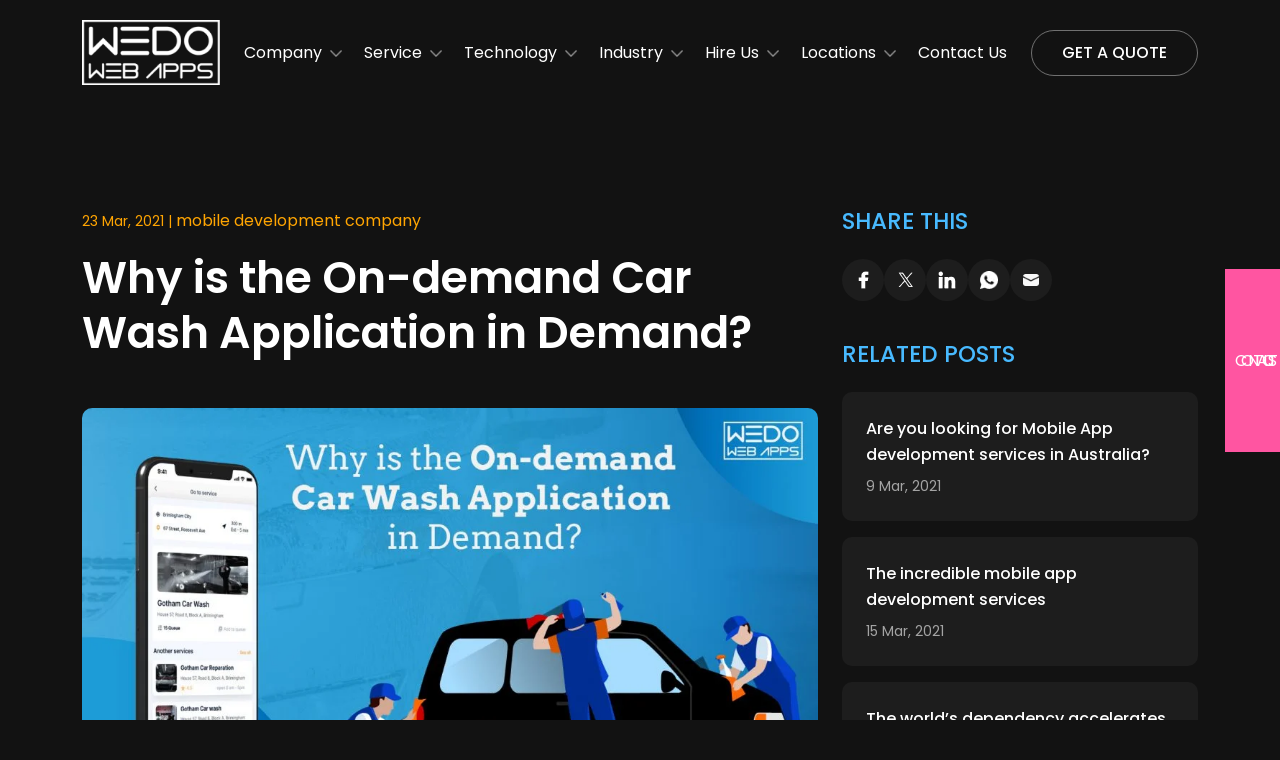

--- FILE ---
content_type: text/html; charset=UTF-8
request_url: https://www.wedowebapps.com.au/why-is-the-on-demand-car-wash-application-in-demand/
body_size: 64626
content:
<!doctype html>

<html dir="ltr" lang="en-US" prefix="og: https://ogp.me/ns#">

<head>
  <meta charset="UTF-8">
  <meta http-equiv="X-UA-Compatible" content="IE=edge">
  <meta name="viewport" content="width=device-width, initial-scale=1.0">
  <link rel="profile" href="https://gmpg.org/xfn/11">
  <link rel="preload" href="https://cdnjs.cloudflare.com/ajax/libs/intl-tel-input/17.0.8/css/intlTelInput.css" as="style" onload="this.onload=null;this.rel='stylesheet'">
  <script src="https://cdnjs.cloudflare.com/ajax/libs/intl-tel-input/17.0.8/js/intlTelInput.min.js" defer></script>


  <!-- Google Tag Manager -->
  <script>
    (function(w, d, s, l, i) {
      w[l] = w[l] || [];
      w[l].push({
        'gtm.start': new Date().getTime(),
        event: 'gtm.js'
      });
      var f = d.getElementsByTagName(s)[0],
        j = d.createElement(s),
        dl = l != 'dataLayer' ? '&l=' + l : '';
      j.async = true;
      j.src =
        'https://www.googletagmanager.com/gtm.js?id=' + i + dl;
      f.parentNode.insertBefore(j, f);
    })(window, document, 'script', 'dataLayer', 'GTM-WNDW6KZ');
  </script>
  <!-- End Google Tag Manager -->
  <title>Know Why is the On-demand Car Wash Application in Demand?</title>
	<style>img:is([sizes="auto" i], [sizes^="auto," i]) { contain-intrinsic-size: 3000px 1500px }</style>
	
		<!-- All in One SEO 4.8.6 - aioseo.com -->
	<meta name="description" content="On-demand applications are the future of application technology, and we are the creators of the future. We have a perfect mix of talented developers and creative designers who have developed your concept into a value using one application." />
	<meta name="robots" content="max-image-preview:large" />
	<meta name="author" content="Daniel"/>
	<meta name="keywords" content="mobile application development" />
	<meta name="generator" content="All in One SEO (AIOSEO) 4.8.6" />
		<meta property="og:locale" content="en_US" />
		<meta property="og:site_name" content="Wedowebapps PTY LTD" />
		<meta property="og:type" content="article" />
		<meta property="og:title" content="Know Why is the On-demand Car Wash Application in Demand?" />
		<meta property="og:description" content="On-demand applications are the future of application technology, and we are the creators of the future. We have a perfect mix of talented developers and creative designers who have developed your concept into a value using one application." />
		<meta property="og:image" content="https://www.wedowebapps.com.au/wp-content/uploads/2020/06/logo-wedo-white.png" />
		<meta property="og:image:secure_url" content="https://www.wedowebapps.com.au/wp-content/uploads/2020/06/logo-wedo-white.png" />
		<meta property="article:published_time" content="2021-03-23T10:45:56+00:00" />
		<meta property="article:modified_time" content="2025-09-25T13:49:29+00:00" />
		<meta property="article:publisher" content="https://www.facebook.com/wedowebappsau/" />
		<meta name="twitter:card" content="summary" />
		<meta name="twitter:site" content="@wedowebappsau" />
		<meta name="twitter:title" content="Know Why is the On-demand Car Wash Application in Demand?" />
		<meta name="twitter:description" content="On-demand applications are the future of application technology, and we are the creators of the future. We have a perfect mix of talented developers and creative designers who have developed your concept into a value using one application." />
		<meta name="twitter:image" content="https://www.wedowebapps.com.au/wp-content/uploads/2019/12/web-and-mobile-app-development.jpg" />
		<!-- All in One SEO -->

<link rel="alternate" type="application/rss+xml" title="Mobile app development company - Web app development company &raquo; Feed" href="https://www.wedowebapps.com.au/feed/" />
<link rel="alternate" type="application/rss+xml" title="Mobile app development company - Web app development company &raquo; Comments Feed" href="https://www.wedowebapps.com.au/comments/feed/" />
<link rel="alternate" type="application/rss+xml" title="Mobile app development company - Web app development company &raquo; Why is the On-demand Car Wash Application in Demand? Comments Feed" href="https://www.wedowebapps.com.au/why-is-the-on-demand-car-wash-application-in-demand/feed/" />
<script>
window._wpemojiSettings = {"baseUrl":"https:\/\/s.w.org\/images\/core\/emoji\/16.0.1\/72x72\/","ext":".png","svgUrl":"https:\/\/s.w.org\/images\/core\/emoji\/16.0.1\/svg\/","svgExt":".svg","source":{"concatemoji":"https:\/\/www.wedowebapps.com.au\/wp-includes\/js\/wp-emoji-release.min.js?ver=6.8.3"}};
/*! This file is auto-generated */
!function(s,n){var o,i,e;function c(e){try{var t={supportTests:e,timestamp:(new Date).valueOf()};sessionStorage.setItem(o,JSON.stringify(t))}catch(e){}}function p(e,t,n){e.clearRect(0,0,e.canvas.width,e.canvas.height),e.fillText(t,0,0);var t=new Uint32Array(e.getImageData(0,0,e.canvas.width,e.canvas.height).data),a=(e.clearRect(0,0,e.canvas.width,e.canvas.height),e.fillText(n,0,0),new Uint32Array(e.getImageData(0,0,e.canvas.width,e.canvas.height).data));return t.every(function(e,t){return e===a[t]})}function u(e,t){e.clearRect(0,0,e.canvas.width,e.canvas.height),e.fillText(t,0,0);for(var n=e.getImageData(16,16,1,1),a=0;a<n.data.length;a++)if(0!==n.data[a])return!1;return!0}function f(e,t,n,a){switch(t){case"flag":return n(e,"\ud83c\udff3\ufe0f\u200d\u26a7\ufe0f","\ud83c\udff3\ufe0f\u200b\u26a7\ufe0f")?!1:!n(e,"\ud83c\udde8\ud83c\uddf6","\ud83c\udde8\u200b\ud83c\uddf6")&&!n(e,"\ud83c\udff4\udb40\udc67\udb40\udc62\udb40\udc65\udb40\udc6e\udb40\udc67\udb40\udc7f","\ud83c\udff4\u200b\udb40\udc67\u200b\udb40\udc62\u200b\udb40\udc65\u200b\udb40\udc6e\u200b\udb40\udc67\u200b\udb40\udc7f");case"emoji":return!a(e,"\ud83e\udedf")}return!1}function g(e,t,n,a){var r="undefined"!=typeof WorkerGlobalScope&&self instanceof WorkerGlobalScope?new OffscreenCanvas(300,150):s.createElement("canvas"),o=r.getContext("2d",{willReadFrequently:!0}),i=(o.textBaseline="top",o.font="600 32px Arial",{});return e.forEach(function(e){i[e]=t(o,e,n,a)}),i}function t(e){var t=s.createElement("script");t.src=e,t.defer=!0,s.head.appendChild(t)}"undefined"!=typeof Promise&&(o="wpEmojiSettingsSupports",i=["flag","emoji"],n.supports={everything:!0,everythingExceptFlag:!0},e=new Promise(function(e){s.addEventListener("DOMContentLoaded",e,{once:!0})}),new Promise(function(t){var n=function(){try{var e=JSON.parse(sessionStorage.getItem(o));if("object"==typeof e&&"number"==typeof e.timestamp&&(new Date).valueOf()<e.timestamp+604800&&"object"==typeof e.supportTests)return e.supportTests}catch(e){}return null}();if(!n){if("undefined"!=typeof Worker&&"undefined"!=typeof OffscreenCanvas&&"undefined"!=typeof URL&&URL.createObjectURL&&"undefined"!=typeof Blob)try{var e="postMessage("+g.toString()+"("+[JSON.stringify(i),f.toString(),p.toString(),u.toString()].join(",")+"));",a=new Blob([e],{type:"text/javascript"}),r=new Worker(URL.createObjectURL(a),{name:"wpTestEmojiSupports"});return void(r.onmessage=function(e){c(n=e.data),r.terminate(),t(n)})}catch(e){}c(n=g(i,f,p,u))}t(n)}).then(function(e){for(var t in e)n.supports[t]=e[t],n.supports.everything=n.supports.everything&&n.supports[t],"flag"!==t&&(n.supports.everythingExceptFlag=n.supports.everythingExceptFlag&&n.supports[t]);n.supports.everythingExceptFlag=n.supports.everythingExceptFlag&&!n.supports.flag,n.DOMReady=!1,n.readyCallback=function(){n.DOMReady=!0}}).then(function(){return e}).then(function(){var e;n.supports.everything||(n.readyCallback(),(e=n.source||{}).concatemoji?t(e.concatemoji):e.wpemoji&&e.twemoji&&(t(e.twemoji),t(e.wpemoji)))}))}((window,document),window._wpemojiSettings);
</script>
<style id='wp-emoji-styles-inline-css'>

	img.wp-smiley, img.emoji {
		display: inline !important;
		border: none !important;
		box-shadow: none !important;
		height: 1em !important;
		width: 1em !important;
		margin: 0 0.07em !important;
		vertical-align: -0.1em !important;
		background: none !important;
		padding: 0 !important;
	}
</style>
<style id='classic-theme-styles-inline-css'>
/*! This file is auto-generated */
.wp-block-button__link{color:#fff;background-color:#32373c;border-radius:9999px;box-shadow:none;text-decoration:none;padding:calc(.667em + 2px) calc(1.333em + 2px);font-size:1.125em}.wp-block-file__button{background:#32373c;color:#fff;text-decoration:none}
</style>
<style id='global-styles-inline-css'>
:root{--wp--preset--aspect-ratio--square: 1;--wp--preset--aspect-ratio--4-3: 4/3;--wp--preset--aspect-ratio--3-4: 3/4;--wp--preset--aspect-ratio--3-2: 3/2;--wp--preset--aspect-ratio--2-3: 2/3;--wp--preset--aspect-ratio--16-9: 16/9;--wp--preset--aspect-ratio--9-16: 9/16;--wp--preset--color--black: #000000;--wp--preset--color--cyan-bluish-gray: #abb8c3;--wp--preset--color--white: #ffffff;--wp--preset--color--pale-pink: #f78da7;--wp--preset--color--vivid-red: #cf2e2e;--wp--preset--color--luminous-vivid-orange: #ff6900;--wp--preset--color--luminous-vivid-amber: #fcb900;--wp--preset--color--light-green-cyan: #7bdcb5;--wp--preset--color--vivid-green-cyan: #00d084;--wp--preset--color--pale-cyan-blue: #8ed1fc;--wp--preset--color--vivid-cyan-blue: #0693e3;--wp--preset--color--vivid-purple: #9b51e0;--wp--preset--gradient--vivid-cyan-blue-to-vivid-purple: linear-gradient(135deg,rgba(6,147,227,1) 0%,rgb(155,81,224) 100%);--wp--preset--gradient--light-green-cyan-to-vivid-green-cyan: linear-gradient(135deg,rgb(122,220,180) 0%,rgb(0,208,130) 100%);--wp--preset--gradient--luminous-vivid-amber-to-luminous-vivid-orange: linear-gradient(135deg,rgba(252,185,0,1) 0%,rgba(255,105,0,1) 100%);--wp--preset--gradient--luminous-vivid-orange-to-vivid-red: linear-gradient(135deg,rgba(255,105,0,1) 0%,rgb(207,46,46) 100%);--wp--preset--gradient--very-light-gray-to-cyan-bluish-gray: linear-gradient(135deg,rgb(238,238,238) 0%,rgb(169,184,195) 100%);--wp--preset--gradient--cool-to-warm-spectrum: linear-gradient(135deg,rgb(74,234,220) 0%,rgb(151,120,209) 20%,rgb(207,42,186) 40%,rgb(238,44,130) 60%,rgb(251,105,98) 80%,rgb(254,248,76) 100%);--wp--preset--gradient--blush-light-purple: linear-gradient(135deg,rgb(255,206,236) 0%,rgb(152,150,240) 100%);--wp--preset--gradient--blush-bordeaux: linear-gradient(135deg,rgb(254,205,165) 0%,rgb(254,45,45) 50%,rgb(107,0,62) 100%);--wp--preset--gradient--luminous-dusk: linear-gradient(135deg,rgb(255,203,112) 0%,rgb(199,81,192) 50%,rgb(65,88,208) 100%);--wp--preset--gradient--pale-ocean: linear-gradient(135deg,rgb(255,245,203) 0%,rgb(182,227,212) 50%,rgb(51,167,181) 100%);--wp--preset--gradient--electric-grass: linear-gradient(135deg,rgb(202,248,128) 0%,rgb(113,206,126) 100%);--wp--preset--gradient--midnight: linear-gradient(135deg,rgb(2,3,129) 0%,rgb(40,116,252) 100%);--wp--preset--font-size--small: 13px;--wp--preset--font-size--medium: 20px;--wp--preset--font-size--large: 36px;--wp--preset--font-size--x-large: 42px;--wp--preset--spacing--20: 0.44rem;--wp--preset--spacing--30: 0.67rem;--wp--preset--spacing--40: 1rem;--wp--preset--spacing--50: 1.5rem;--wp--preset--spacing--60: 2.25rem;--wp--preset--spacing--70: 3.38rem;--wp--preset--spacing--80: 5.06rem;--wp--preset--shadow--natural: 6px 6px 9px rgba(0, 0, 0, 0.2);--wp--preset--shadow--deep: 12px 12px 50px rgba(0, 0, 0, 0.4);--wp--preset--shadow--sharp: 6px 6px 0px rgba(0, 0, 0, 0.2);--wp--preset--shadow--outlined: 6px 6px 0px -3px rgba(255, 255, 255, 1), 6px 6px rgba(0, 0, 0, 1);--wp--preset--shadow--crisp: 6px 6px 0px rgba(0, 0, 0, 1);}:where(.is-layout-flex){gap: 0.5em;}:where(.is-layout-grid){gap: 0.5em;}body .is-layout-flex{display: flex;}.is-layout-flex{flex-wrap: wrap;align-items: center;}.is-layout-flex > :is(*, div){margin: 0;}body .is-layout-grid{display: grid;}.is-layout-grid > :is(*, div){margin: 0;}:where(.wp-block-columns.is-layout-flex){gap: 2em;}:where(.wp-block-columns.is-layout-grid){gap: 2em;}:where(.wp-block-post-template.is-layout-flex){gap: 1.25em;}:where(.wp-block-post-template.is-layout-grid){gap: 1.25em;}.has-black-color{color: var(--wp--preset--color--black) !important;}.has-cyan-bluish-gray-color{color: var(--wp--preset--color--cyan-bluish-gray) !important;}.has-white-color{color: var(--wp--preset--color--white) !important;}.has-pale-pink-color{color: var(--wp--preset--color--pale-pink) !important;}.has-vivid-red-color{color: var(--wp--preset--color--vivid-red) !important;}.has-luminous-vivid-orange-color{color: var(--wp--preset--color--luminous-vivid-orange) !important;}.has-luminous-vivid-amber-color{color: var(--wp--preset--color--luminous-vivid-amber) !important;}.has-light-green-cyan-color{color: var(--wp--preset--color--light-green-cyan) !important;}.has-vivid-green-cyan-color{color: var(--wp--preset--color--vivid-green-cyan) !important;}.has-pale-cyan-blue-color{color: var(--wp--preset--color--pale-cyan-blue) !important;}.has-vivid-cyan-blue-color{color: var(--wp--preset--color--vivid-cyan-blue) !important;}.has-vivid-purple-color{color: var(--wp--preset--color--vivid-purple) !important;}.has-black-background-color{background-color: var(--wp--preset--color--black) !important;}.has-cyan-bluish-gray-background-color{background-color: var(--wp--preset--color--cyan-bluish-gray) !important;}.has-white-background-color{background-color: var(--wp--preset--color--white) !important;}.has-pale-pink-background-color{background-color: var(--wp--preset--color--pale-pink) !important;}.has-vivid-red-background-color{background-color: var(--wp--preset--color--vivid-red) !important;}.has-luminous-vivid-orange-background-color{background-color: var(--wp--preset--color--luminous-vivid-orange) !important;}.has-luminous-vivid-amber-background-color{background-color: var(--wp--preset--color--luminous-vivid-amber) !important;}.has-light-green-cyan-background-color{background-color: var(--wp--preset--color--light-green-cyan) !important;}.has-vivid-green-cyan-background-color{background-color: var(--wp--preset--color--vivid-green-cyan) !important;}.has-pale-cyan-blue-background-color{background-color: var(--wp--preset--color--pale-cyan-blue) !important;}.has-vivid-cyan-blue-background-color{background-color: var(--wp--preset--color--vivid-cyan-blue) !important;}.has-vivid-purple-background-color{background-color: var(--wp--preset--color--vivid-purple) !important;}.has-black-border-color{border-color: var(--wp--preset--color--black) !important;}.has-cyan-bluish-gray-border-color{border-color: var(--wp--preset--color--cyan-bluish-gray) !important;}.has-white-border-color{border-color: var(--wp--preset--color--white) !important;}.has-pale-pink-border-color{border-color: var(--wp--preset--color--pale-pink) !important;}.has-vivid-red-border-color{border-color: var(--wp--preset--color--vivid-red) !important;}.has-luminous-vivid-orange-border-color{border-color: var(--wp--preset--color--luminous-vivid-orange) !important;}.has-luminous-vivid-amber-border-color{border-color: var(--wp--preset--color--luminous-vivid-amber) !important;}.has-light-green-cyan-border-color{border-color: var(--wp--preset--color--light-green-cyan) !important;}.has-vivid-green-cyan-border-color{border-color: var(--wp--preset--color--vivid-green-cyan) !important;}.has-pale-cyan-blue-border-color{border-color: var(--wp--preset--color--pale-cyan-blue) !important;}.has-vivid-cyan-blue-border-color{border-color: var(--wp--preset--color--vivid-cyan-blue) !important;}.has-vivid-purple-border-color{border-color: var(--wp--preset--color--vivid-purple) !important;}.has-vivid-cyan-blue-to-vivid-purple-gradient-background{background: var(--wp--preset--gradient--vivid-cyan-blue-to-vivid-purple) !important;}.has-light-green-cyan-to-vivid-green-cyan-gradient-background{background: var(--wp--preset--gradient--light-green-cyan-to-vivid-green-cyan) !important;}.has-luminous-vivid-amber-to-luminous-vivid-orange-gradient-background{background: var(--wp--preset--gradient--luminous-vivid-amber-to-luminous-vivid-orange) !important;}.has-luminous-vivid-orange-to-vivid-red-gradient-background{background: var(--wp--preset--gradient--luminous-vivid-orange-to-vivid-red) !important;}.has-very-light-gray-to-cyan-bluish-gray-gradient-background{background: var(--wp--preset--gradient--very-light-gray-to-cyan-bluish-gray) !important;}.has-cool-to-warm-spectrum-gradient-background{background: var(--wp--preset--gradient--cool-to-warm-spectrum) !important;}.has-blush-light-purple-gradient-background{background: var(--wp--preset--gradient--blush-light-purple) !important;}.has-blush-bordeaux-gradient-background{background: var(--wp--preset--gradient--blush-bordeaux) !important;}.has-luminous-dusk-gradient-background{background: var(--wp--preset--gradient--luminous-dusk) !important;}.has-pale-ocean-gradient-background{background: var(--wp--preset--gradient--pale-ocean) !important;}.has-electric-grass-gradient-background{background: var(--wp--preset--gradient--electric-grass) !important;}.has-midnight-gradient-background{background: var(--wp--preset--gradient--midnight) !important;}.has-small-font-size{font-size: var(--wp--preset--font-size--small) !important;}.has-medium-font-size{font-size: var(--wp--preset--font-size--medium) !important;}.has-large-font-size{font-size: var(--wp--preset--font-size--large) !important;}.has-x-large-font-size{font-size: var(--wp--preset--font-size--x-large) !important;}
:where(.wp-block-post-template.is-layout-flex){gap: 1.25em;}:where(.wp-block-post-template.is-layout-grid){gap: 1.25em;}
:where(.wp-block-columns.is-layout-flex){gap: 2em;}:where(.wp-block-columns.is-layout-grid){gap: 2em;}
:root :where(.wp-block-pullquote){font-size: 1.5em;line-height: 1.6;}
</style>
<link rel='stylesheet preload' as='style' id='contact-form-7-css' href='https://www.wedowebapps.com.au/wp-content/plugins/contact-form-7/includes/css/styles.css?ver=6.1.2' media='all' />
<link rel='stylesheet preload' as='style' id='menu-css-css' href='https://www.wedowebapps.com.au/wp-content/themes/wedowebappsau/assets/css/menu-style.css?ver=6.8.3' media='all' />
<link rel='stylesheet preload' as='style' id='bootstrap-min-css-css' href='https://www.wedowebapps.com.au/wp-content/themes/wedowebappsau/assets/css/bootstrap-5.0.2/css/bootstrap.min.css?ver=6.8.3' media='all' />
<link rel='stylesheet preload' as='style' id='poppins-stylesheet-css' href='https://www.wedowebapps.com.au/wp-content/themes/wedowebappsau/assets/font/Poppins/stylesheet.css?ver=6.8.3' media='all' />
<link rel='stylesheet preload' as='style' id='slick-min-css-css' href='https://www.wedowebapps.com.au/wp-content/themes/wedowebappsau/assets/css/slick.min.css?ver=6.8.3' media='all' />
<link rel='stylesheet preload' as='style' id='style-css-css' href='https://www.wedowebapps.com.au/wp-content/themes/wedowebappsau/assets/css/style.css?ver=1769280342' media='all' />
<link rel='stylesheet preload' as='style' id='media-css-css' href='https://www.wedowebapps.com.au/wp-content/themes/wedowebappsau/assets/css/media.css?ver=6.8.3' media='all' />
<link rel='stylesheet preload' as='style' id='custom-style-blog-detail-css' href='https://www.wedowebapps.com.au/wp-content/themes/wedowebappsau/assets/css/pages/blog-details.css?ver=6.8.3' media='all' />
<link rel="https://api.w.org/" href="https://www.wedowebapps.com.au/wp-json/" /><link rel="alternate" title="JSON" type="application/json" href="https://www.wedowebapps.com.au/wp-json/wp/v2/posts/8416" /><link rel="EditURI" type="application/rsd+xml" title="RSD" href="https://www.wedowebapps.com.au/xmlrpc.php?rsd" />
<meta name="generator" content="WordPress 6.8.3" />
<link rel='shortlink' href='https://www.wedowebapps.com.au/?p=8416' />
<link rel="alternate" title="oEmbed (JSON)" type="application/json+oembed" href="https://www.wedowebapps.com.au/wp-json/oembed/1.0/embed?url=https%3A%2F%2Fwww.wedowebapps.com.au%2Fwhy-is-the-on-demand-car-wash-application-in-demand%2F" />
<link rel="alternate" title="oEmbed (XML)" type="text/xml+oembed" href="https://www.wedowebapps.com.au/wp-json/oembed/1.0/embed?url=https%3A%2F%2Fwww.wedowebapps.com.au%2Fwhy-is-the-on-demand-car-wash-application-in-demand%2F&#038;format=xml" />
<link rel="pingback" href="https://www.wedowebapps.com.au/xmlrpc.php"><style>.recentcomments a{display:inline !important;padding:0 !important;margin:0 !important;}</style><link rel="icon" href="https://www.wedowebapps.com.au/wp-content/uploads/2019/12/wedo_favicon-60x60.png" sizes="32x32" />
<link rel="icon" href="https://www.wedowebapps.com.au/wp-content/uploads/2019/12/wedo_favicon.png" sizes="192x192" />
<link rel="apple-touch-icon" href="https://www.wedowebapps.com.au/wp-content/uploads/2019/12/wedo_favicon.png" />
<meta name="msapplication-TileImage" content="https://www.wedowebapps.com.au/wp-content/uploads/2019/12/wedo_favicon.png" />
				<style type="text/css" id="c4wp-checkout-css">
					.woocommerce-checkout .c4wp_captcha_field {
						margin-bottom: 10px;
						margin-top: 15px;
						position: relative;
						display: inline-block;
					}
				</style>
							<style type="text/css" id="c4wp-v3-lp-form-css">
				.login #login, .login #lostpasswordform {
					min-width: 350px !important;
				}
				.wpforms-field-c4wp iframe {
					width: 100% !important;
				}
			</style>
			
  <!-- Add canonical link and prev and next link for pagination start -->
    <link rel="canonical" href="https://www.wedowebapps.com.au/why-is-the-on-demand-car-wash-application-in-demand/" />
  
  <meta name="msvalidate.01" content="09C0902A4EF7E0C4CCBBF028CD13E575" />
  <meta name="google-site-verification" content="LbbrCK6p88ePpf-GRtKGp_1OI9qCVhxwDTvzXCHlY8o" />
	
	<!-- For Collect chat ---->
	<script>
	  (function (w, d) {
		w.CollectId = "68b6bce92018f964600f981a";
		var s = d.createElement("script");
		s.async = true;
		s.src = "https://collectcdn.com/launcher.js";
		(d.head || d.getElementsByTagName("head")[0]).appendChild(s);
	  })(window, document);
	</script>

	<style>
	.chat-bot-message-label p{
	  font-size:12px!important;
	}
	</style>
	<!-- End of - Collect chat ---->
	
</head>

<body class="wp-singular post-template-default single single-post postid-8416 single-format-standard wp-custom-logo wp-theme-wedowebappsau">
  <!-- Google Tag Manager (noscript) -->
  <noscript><iframe src="https://www.googletagmanager.com/ns.html?id=GTM-WNDW6KZ" height="0" width="0" style="display:none;visibility:hidden"></iframe></noscript>
  <!-- End Google Tag Manager (noscript) -->

  <header class="site-header">
    <div class="header-main nav-area">

      <div class="header-inner-main">
        <div class="container">
          <nav class="navbar navbar-dark navbar-expand-lg">
            <div class="header-logo">
              <a href="/"><img loading="lazy" src="https://www.wedowebapps.com.au/wp-content/themes/wedowebappsau/assets/images/logo.webp" width="138" height="66" title="WEDOWEBAPPS AU" alt="WEDOWEBAPPS AU Logo" /></a>
            </div>
            <div class="header-inner d-flex">
    <div class="header-btn d-lg-none d-inline-block me-md-4 me-3">
        <button type="button" data-bs-toggle="modal" data-bs-target="#getQuoteModal"
            class="btn btn_white text-uppercase">
            get a quote
        </button>
    </div>
    <div class="header-right">
        <button class="navbar-toggler collapsed" type="button" data-bs-toggle="collapse"
            data-bs-target="#navbarNavDropdown" aria-controls="navbarNavDropdown" aria-expanded="false"
            aria-label="Toggle navigation">
            <span class="icon-bar"></span>
            <span class="icon-bar"></span>
            <span class="icon-bar"></span>
        </button>

        <div class="collapse header-menu navbar-collapse" id="navbarNavDropdown">
            <div class="header-menu-inner" id="accordionMenu">
                <ul class="navbar-nav" id="menu-center">

                    <!-- Company -->
                    <li class="nav-item">
                        <a class="accordion-btn collapsed" href="#" data-bs-toggle="collapse"
                            data-bs-target="#company_menu" aria-expanded="false" aria-controls="company_menu"
                            title="Company">Company
                            <img title="Company dropdown" alt="Company Dropdown Arrow" width="12" height="7"
                                class="ms-xxl-2 ms-1"
                                src="https://www.wedowebapps.com.au/wp-content/themes/wedowebappsau/assets/images/select-arrow.webp" /></a>
                        <div class="dropdown_main">
                            <div class="container px-lg-0">
                                <div id="company_menu" class="accordion-collapse collapse"
                                    data-bs-parent="#accordionMenu">
                                    <div class="dropdown-body">
                                        <div class="header-tabs row">
                                            <div class="col-md-8 col-12">
                                                <div class="row">
                                                    <ul class="col-lg-6 col-12 d-flex gap-xl-4 gap-3 flex-column">
                                                        <li class="nav-item">
                                                            <a href="https://www.wedowebapps.com.au/about-us/"
                                                                title="Aboutus"
                                                                class="dropdown_link nav-link active px-0">
                                                                <span class="dropdown_service-title d-flex align-items-start common-submenu pe-xxl-5 pe-xl-4 me-xxl-5">
                                                                    <span class="common-submenu-title-icon">
                                                                        <img src="https://www.wedowebapps.com.au/wp-content/themes/wedowebappsau/assets/images/menu/about-us.webp"
                                                                            width="40" height="40"
                                                                            alt="about us submenu icon"
                                                                            title="About Us" />
                                                                    </span>
                                                                    <span class="common-submenu-content">
                                                                        <span class="p white_text font_smb common-submenu-title w-100 d-inline-block">About
                                                                            Us</span>
                                                                        <span class="p pt-xl-2 pt-1 mb-0 font-16 white_shade3_text fw-light common-submenu-subtitle d-inline-block">
                                                                            Discover our story
                                                                            and the values that
                                                                            drive us in our About Us section.
                                                                        </span>
                                                                    </span>
                                                                </span>
                                                            </a>
                                                        </li>
                                                        <li class="nav-item">
                                                            <div class="dropdown_link nav-link">
                                                                <a href="https://www.wedowebapps.com.au/careers/"
                                                                    title="Career" class="nav-link px-0">
                                                                    <span class="dropdown_service-title d-flex align-items-start common-submenu pe-xxl-5 pe-xl-4 me-xxl-5">
                                                                        <span class="common-submenu-title-icon">
                                                                            <img src="https://www.wedowebapps.com.au/wp-content/themes/wedowebappsau/assets/images/menu/career.webp"
                                                                                width="40" height="40"
                                                                                alt="Career submenu icon"
                                                                                title="Career" />
                                                                        </span>
                                                                        <span class="common-submenu-content">
                                                                            <span class="p white_text font_smb common-submenu-title w-100 d-inline-block">Careers
                                                                                in Australia</span>
                                                                            <span class="p pt-xl-2 pt-1 mb-0 font-16 white_shade3_text fw-light common-submenu-subtitle d-inline-block">
                                                                                Join our team and
                                                                                help shape the future
                                                                                of technology. Explore career
                                                                                opportunities with us.
                                                                            </span>
                                                                        </span>
                                                                    </span>
                                                                </a>
                                                            </div>
                                                        </li>
                                                        <li class="nav-item">
                                                            <div class="dropdown_link nav-link">
                                                                <a href="https://www.wedowebapps.com.au/"
                                                                    title="Company Policies" class="nav-link px-0">
                                                                    <span class="dropdown_service-title d-flex align-items-start common-submenu pe-xxl-5 pe-xl-4 me-xxl-5">
                                                                        <span class="common-submenu-title-icon">
                                                                            <img src="https://www.wedowebapps.com.au/wp-content/themes/wedowebappsau/assets/images/menu/company-policy.webp"
                                                                                width="40" height="40"
                                                                                alt="Privacy Policy submenu icon"
                                                                                title="Privacy Policy" />
                                                                        </span>
                                                                        <span class="common-submenu-content">
                                                                            <span class="p white_text font_smb common-submenu-title w-100 d-inline-block">Our
                                                                                Process</span>
                                                                            <span class="p pt-xl-2 pt-1 mb-0 font-16 white_shade3_text fw-light common-submenu-subtitle d-inline-block">
                                                                                Learn about our guiding
                                                                                principles and practices
                                                                                in our Company Policy.
                                                                            </span>
                                                                        </span>
                                                                    </span>
                                                                </a>
                                                            </div>
                                                        </li>
                                                        <li class="nav-item">
                                                            <div class="dropdown_link nav-link">
                                                                <a href="https://www.wedowebapps.com.au/blog/" title="Blog"
                                                                    class="nav-link px-0">
                                                                    <span class="dropdown_service-title d-flex align-items-start common-submenu pe-xxl-5 pe-xl-4 me-xxl-5">
                                                                        <span class="common-submenu-title-icon">
                                                                            <img src="https://www.wedowebapps.com.au/wp-content/themes/wedowebappsau/assets/images/menu/blogs.webp"
                                                                                width="40" height="40"
                                                                                alt="Blogs submenu icon"
                                                                                title="Blogs" />
                                                                        </span>
                                                                        <span class="common-submenu-content">
                                                                            <span class="p white_text font_smb common-submenu-title w-100 d-inline-block">Blog</span>
                                                                            <span class="p pt-xl-2 pt-1 mb-0 font-16 white_shade3_text fw-light common-submenu-subtitle d-inline-block">
                                                                               Explore Our Latest Tech Blog for Australia Businesses.
                                                                            </span>
                                                                        </span>
                                                                    </span>
                                                                </a>
                                                            </div>
                                                        </li>
                                                    </ul>
                                                    <ul
                                                        class="col-lg-6 col-12 d-flex gap-xl-4 gap-3 flex-column pt-lg-0 pt-3">

                                                        <li class="nav-item">
                                                            <div class="dropdown_link nav-link">
                                                                <a href="https://www.wedowebapps.com.au/" title="case study"
                                                                    class="nav-link px-0">
                                                                    <span class="dropdown_service-title d-flex align-items-start common-submenu pe-xxl-5 pe-xl-4 me-xxl-5">
                                                                        <span class="common-submenu-title-icon">
                                                                            <img src="https://www.wedowebapps.com.au/wp-content/themes/wedowebappsau/assets/images/menu/Case-Studies.webp"
                                                                                width="40" height="40"
                                                                                alt="case study submenu icon" title="case study" />
                                                                        </span>
                                                                        <span class="common-submenu-content">
                                                                            <span class="p white_text font_smb common-submenu-title w-100 d-inline-block">Case
                                                                                Studies</span>
                                                                            <span
                                                                                class="p pt-xl-2 pt-1 mb-0 font-16 white_shade3_text fw-light common-submenu-subtitle d-inline-block">
                                                                                At WEDOWEBAPPS, our mobile
                                                                                app development case studies is
                                                                                the cornerstone.
                                                                            </span>
                                                                        </span>
                                                                    </span>
                                                                </a>
                                                            </div>
                                                        </li>
                                                        <li class="nav-item">
                                                            <div class="dropdown_link nav-link">
                                                                <a href="https://www.wedowebapps.com.au/faq/" title="FAQ"
                                                                    class="nav-link px-0">
                                                                    <span class="dropdown_service-title d-flex align-items-start common-submenu pe-xxl-5 pe-xl-4 me-xxl-5">
                                                                        <span class="common-submenu-title-icon">
                                                                            <img src="https://www.wedowebapps.com.au/wp-content/themes/wedowebappsau/assets/images/menu/faqs.webp"
                                                                                width="40" height="40"
                                                                                alt="Faqs submenu icon" title="Faqs" />
                                                                        </span>
                                                                        <span class="common-submenu-content">
                                                                            <span class="p white_text font_smb common-submenu-title w-100 d-inline-block">FAQs</span>
                                                                            <span class="p pt-xl-2 pt-1 mb-0 font-16 white_shade3_text fw-light common-submenu-subtitle d-inline-block">
                                                                                At WEDOWEBAPPS, our mobile
                                                                                app development service is
                                                                                the cornerstone.
                                                                            </span>
                                                                        </span>
                                                                    </span>
                                                                </a>
                                                            </div>
                                                        </li>
                                                        <li class="nav-item">
                                                            <div class="dropdown_link nav-link">
                                                                <a href="https://www.wedowebapps.com.au/"
                                                                    title="Guides & Whitepapers" class="nav-link px-0">
                                                                    <span class="dropdown_service-title d-flex align-items-start common-submenu pe-xxl-5 pe-xl-4 me-xxl-5">
                                                                        <span class="common-submenu-title-icon">
                                                                            <img src="https://www.wedowebapps.com.au/wp-content/themes/wedowebappsau/assets/images/menu/Guides.webp"
                                                                                width="40" height="40"
                                                                                alt="Guides & Whitepapers submenu icon"
                                                                                title="Guides & Whitepapers" />
                                                                        </span>
                                                                        <span class="common-submenu-content">
                                                                            <span class="p white_text font_smb common-submenu-title w-100 d-inline-block">Guides
                                                                                & Whitepapers</span>
                                                                            <span class="p pt-xl-2 pt-1 mb-0 font-16 white_shade3_text fw-light common-submenu-subtitle d-inline-block">
                                                                                In-depth resources to help you make
                                                                                informed decisions.
                                                                            </span>
                                                                        </span>
                                                                    </span>
                                                                </a>
                                                            </div>
                                                        </li>
                                                        <li class="nav-item">
                                                            <div class="dropdown_link nav-link">
                                                                <a href="https://www.wedowebapps.com.au/portfolio/"
                                                                    title="Portfolio" class="nav-link px-0">
                                                                    <span class="dropdown_service-title d-flex align-items-start common-submenu pe-xxl-5 pe-xl-4 me-xxl-5">
                                                                        <span class="common-submenu-title-icon">
                                                                            <img src="https://www.wedowebapps.com.au/wp-content/themes/wedowebappsau/assets/images/menu/Portfolio.webp"
                                                                                width="40" height="40"
                                                                                alt="Portfolio submenu icon"
                                                                                title="Portfolio" />
                                                                        </span>
                                                                        <span class="common-submenu-content">
                                                                            <span class="p white_text font_smb common-submenu-title w-100 d-inline-block">Portfolio</span>
                                                                            <span class="p pt-xl-2 pt-1 mb-0 font-16 white_shade3_text fw-light common-submenu-subtitle d-inline-block">
                                                                               Know What We Have Deliver To Our Clients.
                                                                            </span>
                                                                        </span>
                                                                    </span>
                                                                </a>
                                                            </div>
                                                        </li>
                                                    </ul>
                                                </div>
                                            </div>
                                            <div
                                                class="dropdown_details_sec col-md-4 col-12 ps-xl-5 ps-md-4 pt-md-0 pt-4">
                                                <div>
                                                    <img class="w-100 rounded" loading="lazy"
                                                        src="https://www.wedowebapps.com.au/wp-content/themes/wedowebappsau/assets/images/menu/innovation-img.webp"
                                                        width="480" height="130" title="Innovation Image"
                                                        alt="dropdown innovation">
                                                    <div class="pt-4 mt-xl-2">
                                                        <span class="yellow_text h5 font_smb mb-0">
                                                            Enabling Innovation
                                                        </span>
                                                        <p class="font-16 white_shade1_text fw-normal pt-1">
                                                            To steady success for top globally
                                                            leading brands.
                                                        </p>
                                                        <a href="https://www.wedowebapps.com.au/contact-us/"
                                                            title="Contact"><span
                                                                class="btn btn_outline text-uppercase mt-3">let’s
                                                                Talk</span></a>
                                                    </div>
                                                </div>
                                            </div>
                                        </div>
                                    </div>
                                </div>
                            </div>
                        </div>
                    </li>

                    <!-- Service -->
                    <li class="nav-item">
                        <a class="accordion-btn collapsed" title="Service" href="#" data-bs-toggle="collapse"
                            data-bs-target="#service_menu" aria-expanded="false" aria-controls="service_menu">Service
                            <img title="Service dropdown" alt="Service Dropdown Arrow" width="12" height="7"
                                class="ms-xxl-2 ms-1"
                                src="https://www.wedowebapps.com.au/wp-content/themes/wedowebappsau/assets/images/select-arrow.webp" /></a>
                        <div class="dropdown_main">
                            <div class="container px-lg-0">
                                <div id="service_menu" class="accordion-collapse collapse"
                                    data-bs-parent="#accordionMenu">
                                    <div class="dropdown-body">
                                        <div class="header-tabs row">
                                            <div class="col-12">
                                                <div>
                                                    <!-- NEW MOBILE MENU WITH SUBMENU DROPDOWN ADDED HERE START -->
                                                    <ul class="mainmenu">
                                                        <li>
                                                            <a href="https://www.wedowebapps.com.au/web-development-services-australia/" title="Web Development Url"
                                                                class="d-flex align-items-center common-submenu">
                                                                <span class="common-submenu-title-icon">
                                                                    <img src="https://www.wedowebapps.com.au/wp-content/themes/wedowebappsau/assets/images/menu/web-development.webp"
                                                                        width="40" height="40"
                                                                        alt="Web Development submenu icon"
                                                                        title="Web Development" />
                                                                </span>
                                                                <span class="h6 ps-3 white_text font_md common-submenu-title">Web
                                                                    Development</span></a>
                                                            <ul>
                                                                                                                                <li>
                                                                    <a href="https://www.wedowebapps.com.au/cms-development-services-australia/"
                                                                        title="CMS Development"
                                                                        class="fw-normal font-16 white_shade3_text">CMS Development</a>
                                                                </li>
                                                                                                                                <li>
                                                                    <a href="https://www.wedowebapps.com.au/wordpress-development-services-australia/"
                                                                        title="WordPress Development Services"
                                                                        class="fw-normal font-16 white_shade3_text">WordPress Development Services</a>
                                                                </li>
                                                                                                                                <li>
                                                                    <a href="https://www.wedowebapps.com.au/joomla-development-company-australia/"
                                                                        title="Joomla Development Services"
                                                                        class="fw-normal font-16 white_shade3_text">Joomla Development Services</a>
                                                                </li>
                                                                                                                                <li>
                                                                    <a href="https://www.wedowebapps.com.au/drupal-development-company-australia/"
                                                                        title="Drupal Development Services"
                                                                        class="fw-normal font-16 white_shade3_text">Drupal Development Services</a>
                                                                </li>
                                                                                                                                <li>
                                                                    <a href="https://www.wedowebapps.com.au/laravel-development-company-australia/"
                                                                        title="Laravel Development Services"
                                                                        class="fw-normal font-16 white_shade3_text">Laravel Development Services</a>
                                                                </li>
                                                                                                                                <li>
                                                                    <a href="https://www.wedowebapps.com.au/php-development-company-australia/"
                                                                        title="PHP Development Services"
                                                                        class="fw-normal font-16 white_shade3_text">PHP Development Services</a>
                                                                </li>
                                                                                                                                <li>
                                                                    <a href="https://www.wedowebapps.com.au/python-development-company-australia/"
                                                                        title="Python Development Services"
                                                                        class="fw-normal font-16 white_shade3_text">Python Development Services</a>
                                                                </li>
                                                                                                                                <li>
                                                                    <a href="https://www.wedowebapps.com.au/java-application-development-company-australia/"
                                                                        title="Java Development Services"
                                                                        class="fw-normal font-16 white_shade3_text">Java Development Services</a>
                                                                </li>
                                                                                                                            </ul>
                                                        </li>
                                                        <li>
                                                            <a href="https://www.wedowebapps.com.au/mobile-app-development-company-australia/" title="Mobile App Development Url"
                                                                class="d-flex align-items-center common-submenu">
                                                                <span class="common-submenu-title-icon">
                                                                    <img src="https://www.wedowebapps.com.au/wp-content/themes/wedowebappsau/assets/images/menu/mobile-native-app.webp"
                                                                        width="40" height="40"
                                                                        alt="Mobile App Development submenu icon"
                                                                        title="Mobile App Development" />
                                                                </span>
                                                                <span class="h6 ps-3 white_text font_md common-submenu-title">Mobile App Development</span>
                                                            </a>
                                                            <ul>
                                                                                                                                <li>
                                                                    <a href="https://www.wedowebapps.com.au/android-app-development-company-australia/"
                                                                        title="Android App Development"
                                                                        class="fw-normal font-16 white_shade3_text">Android App Development</a>
                                                                </li>
                                                                                                                                <li>
                                                                    <a href="https://www.wedowebapps.com.au/cross-platform-app-development-company-australia/"
                                                                        title="Cross-Platform App Development"
                                                                        class="fw-normal font-16 white_shade3_text">Cross-Platform App Development</a>
                                                                </li>
                                                                                                                                <li>
                                                                    <a href="https://www.wedowebapps.com.au/flutter-app-development-company-australia/"
                                                                        title="Flutter App Development"
                                                                        class="fw-normal font-16 white_shade3_text">Flutter App Development</a>
                                                                </li>
                                                                                                                                <li>
                                                                    <a href="https://www.wedowebapps.com.au/ios-app-development-services-australia/"
                                                                        title="iOS App Development"
                                                                        class="fw-normal font-16 white_shade3_text">iOS App Development</a>
                                                                </li>
                                                                                                                                <li>
                                                                    <a href="https://www.wedowebapps.com.au/react-native-app-development-australia/"
                                                                        title="React Native Development"
                                                                        class="fw-normal font-16 white_shade3_text">React Native Development</a>
                                                                </li>
                                                                                                                                <li>
                                                                    <a href="https://www.wedowebapps.com.au/progressive-web-app-development-services/"
                                                                        title="Progressive Web App (PWA) Development"
                                                                        class="fw-normal font-16 white_shade3_text">Progressive Web App (PWA) Development</a>
                                                                </li>
                                                                                                                            </ul>
                                                        </li>
                                                        <li>
                                                            <a href="https://www.wedowebapps.com.au/ecommerce-development-company-australia/" title="Ecommerce Development Url"
                                                                class="d-flex align-items-center common-submenu">
                                                                <span class="common-submenu-title-icon">
                                                                    <img src="https://www.wedowebapps.com.au/wp-content/themes/wedowebappsau/assets/images/menu/ecommerce-development.webp"
                                                                        width="40" height="40"
                                                                        alt="Ecommerce Development submenu icon"
                                                                        title="Ecommerce Development" />
                                                                </span>
                                                                <span class="h6 ps-3 white_text font_md common-submenu-title">Ecommerce Solutions</span>
                                                            </a>
                                                            <ul>
                                                                                                                                <li>
                                                                    <a href="https://www.wedowebapps.com.au/best-bigcommerce-development-company-australia/"
                                                                        title="BigCommerce Development"
                                                                        class="fw-normal font-16 white_shade3_text">BigCommerce Development</a>
                                                                </li>
                                                                                                                                <li>
                                                                    <a href="https://www.wedowebapps.com.au/headless-commerce-development-australia/"
                                                                        title="Headless Commerce"
                                                                        class="fw-normal font-16 white_shade3_text">Headless Commerce</a>
                                                                </li>
                                                                                                                                <li>
                                                                    <a href="https://www.wedowebapps.com.au/magento-ecommerce-development-services/"
                                                                        title="Magento Development"
                                                                        class="fw-normal font-16 white_shade3_text">Magento Development</a>
                                                                </li>
                                                                                                                                <li>
                                                                    <a href="https://www.wedowebapps.com.au/shopify-development-company-australia/"
                                                                        title="Shopify Development"
                                                                        class="fw-normal font-16 white_shade3_text">Shopify Development</a>
                                                                </li>
                                                                                                                                <li>
                                                                    <a href="https://www.wedowebapps.com.au/woocommerce-development-company-australia/"
                                                                        title="WooCommerce Development"
                                                                        class="fw-normal font-16 white_shade3_text">WooCommerce Development</a>
                                                                </li>
                                                                                                                                <li>
                                                                    <a href="https://www.wedowebapps.com.au/b2b-ecommerce-solutions-australia/"
                                                                        title="B2B eCommerce Solutions"
                                                                        class="fw-normal font-16 white_shade3_text">B2B eCommerce Solutions</a>
                                                                </li>
                                                                                                                            </ul>
                                                        </li>
                                                        <li>
                                                            <a href="https://www.wedowebapps.com.au/ui-ux-design-company-australia/" title="ui/ux Design Services Url"
                                                                class="d-flex align-items-center common-submenu">
                                                                <span class="common-submenu-title-icon">
                                                                    <img src="https://www.wedowebapps.com.au/wp-content/themes/wedowebappsau/assets/images/menu/designing-service.webp"
                                                                        width="40" height="40"
                                                                        alt="ui/ux Design Services submenu icon"
                                                                        title="ui/ux Design Services" />
                                                                </span>
                                                                <span class="h6 ps-3 white_text font_md common-submenu-title">UI/UX Design</span>
                                                            </a>
                                                            <ul>
                                                                                                                                <li>
                                                                    <a href="https://www.wedowebapps.com.au/mobile-app-design-company-australia/"
                                                                        title="Mobile App Design"
                                                                        class="fw-normal font-16 white_shade3_text">Mobile App Design</a>
                                                                </li>
                                                                                                                                <li>
                                                                    <a href="https://www.wedowebapps.com.au/website-design-company-australia/"
                                                                        title="Website Design"
                                                                        class="fw-normal font-16 white_shade3_text">Website Design</a>
                                                                </li>
                                                                                                                            </ul>
                                                        </li>
                                                    </ul>
                                                    <!-- NEW MOBILE MENU WITH SUBMENU DROPDOWN ADDED HERE END  -->

                                                    <ul class="custom-grid d-md-grid d-none">
                                                        <li class="inner-grid">
                                                            <div class="dropdown_link nav-link active">
                                                                <div class="nav-link px-0">
                                                                    <div class="dropdown_service-title d-flex align-items-start common-submenu">
                                                                        <div class="common-submenu-title-icon">
                                                                            <img src="https://www.wedowebapps.com.au/wp-content/themes/wedowebappsau/assets/images/menu/web-development.webp"
                                                                                width="40" height="40"
                                                                                alt="Web Development submenu icon"
                                                                                title="Web Development" />
                                                                        </div>
                                                                        <div class="common-submenu-content">
                                                                            <a href="https://www.wedowebapps.com.au/web-development-services-australia/" title="Web Development">
                                                                                <span class="h6 white_text font_md common-submenu-title">Web
                                                                                    Development</span>
                                                                            </a>
                                                                            <ul>
                                                                                                                                                                <li>
                                                                                    <a href="https://www.wedowebapps.com.au/cms-development-services-australia/"
                                                                                        title="CMS Development"
                                                                                        class="fw-normal font-16 white_shade3_text">CMS Development</a>
                                                                                </li>
                                                                                                                                                                <li>
                                                                                    <a href="https://www.wedowebapps.com.au/wordpress-development-services-australia/"
                                                                                        title="WordPress Development Services"
                                                                                        class="fw-normal font-16 white_shade3_text">WordPress Development Services</a>
                                                                                </li>
                                                                                                                                                                <li>
                                                                                    <a href="https://www.wedowebapps.com.au/joomla-development-company-australia/"
                                                                                        title="Joomla Development Services"
                                                                                        class="fw-normal font-16 white_shade3_text">Joomla Development Services</a>
                                                                                </li>
                                                                                                                                                                <li>
                                                                                    <a href="https://www.wedowebapps.com.au/drupal-development-company-australia/"
                                                                                        title="Drupal Development Services"
                                                                                        class="fw-normal font-16 white_shade3_text">Drupal Development Services</a>
                                                                                </li>
                                                                                                                                                                <li>
                                                                                    <a href="https://www.wedowebapps.com.au/laravel-development-company-australia/"
                                                                                        title="Laravel Development Services"
                                                                                        class="fw-normal font-16 white_shade3_text">Laravel Development Services</a>
                                                                                </li>
                                                                                                                                                                <li>
                                                                                    <a href="https://www.wedowebapps.com.au/php-development-company-australia/"
                                                                                        title="PHP Development Services"
                                                                                        class="fw-normal font-16 white_shade3_text">PHP Development Services</a>
                                                                                </li>
                                                                                                                                                                <li>
                                                                                    <a href="https://www.wedowebapps.com.au/python-development-company-australia/"
                                                                                        title="Python Development Services"
                                                                                        class="fw-normal font-16 white_shade3_text">Python Development Services</a>
                                                                                </li>
                                                                                                                                                                <li>
                                                                                    <a href="https://www.wedowebapps.com.au/java-application-development-company-australia/"
                                                                                        title="Java Development Services"
                                                                                        class="fw-normal font-16 white_shade3_text">Java Development Services</a>
                                                                                </li>
                                                                                                                                                            </ul>
                                                                        </div>
                                                                    </div>
                                                                </div>
                                                            </div>
                                                        </li>
                                                        <li class="inner-grid">
                                                            <div class="dropdown_link nav-link active">
                                                                <div class="nav-link px-0">
                                                                    <div class="dropdown_service-title d-flex align-items-start common-submenu">
                                                                        <div class="common-submenu-title-icon">
                                                                            <img src="https://www.wedowebapps.com.au/wp-content/themes/wedowebappsau/assets/images/menu/mobile-native-app.webp"
                                                                                width="40" height="40"
                                                                                alt="Mobile App Development submenu icon"
                                                                                title="Mobile App Development" />
                                                                        </div>
                                                                        <div class="common-submenu-content">
                                                                            <a href="https://www.wedowebapps.com.au/mobile-app-development-company-australia/" title="Mobile App Development">
                                                                                <span class="h6 white_text font_md common-submenu-title">Mobile App Development</span></a>
                                                                            <ul>
                                                                                                                                                                <li>
                                                                                    <a href="https://www.wedowebapps.com.au/android-app-development-company-australia/"
                                                                                        title="Android App Development"
                                                                                        class="fw-normal font-16 white_shade3_text">Android App Development</a>
                                                                                </li>
                                                                                                                                                                <li>
                                                                                    <a href="https://www.wedowebapps.com.au/cross-platform-app-development-company-australia/"
                                                                                        title="Cross-Platform App Development"
                                                                                        class="fw-normal font-16 white_shade3_text">Cross-Platform App Development</a>
                                                                                </li>
                                                                                                                                                                <li>
                                                                                    <a href="https://www.wedowebapps.com.au/flutter-app-development-company-australia/"
                                                                                        title="Flutter App Development"
                                                                                        class="fw-normal font-16 white_shade3_text">Flutter App Development</a>
                                                                                </li>
                                                                                                                                                                <li>
                                                                                    <a href="https://www.wedowebapps.com.au/ios-app-development-services-australia/"
                                                                                        title="iOS App Development"
                                                                                        class="fw-normal font-16 white_shade3_text">iOS App Development</a>
                                                                                </li>
                                                                                                                                                                <li>
                                                                                    <a href="https://www.wedowebapps.com.au/react-native-app-development-australia/"
                                                                                        title="React Native Development"
                                                                                        class="fw-normal font-16 white_shade3_text">React Native Development</a>
                                                                                </li>
                                                                                                                                                                <li>
                                                                                    <a href="https://www.wedowebapps.com.au/progressive-web-app-development-services/"
                                                                                        title="Progressive Web App (PWA) Development"
                                                                                        class="fw-normal font-16 white_shade3_text">Progressive Web App (PWA) Development</a>
                                                                                </li>
                                                                                                                                                            </ul>
                                                                        </div>
                                                                    </div>
                                                                </div>
                                                            </div>
                                                        </li>
                                                        <li class="inner-grid">
                                                            <div class="dropdown_link nav-link active">
                                                                <div class="nav-link px-0">
                                                                    <div class="dropdown_service-title d-flex align-items-start common-submenu">
                                                                        <div class="common-submenu-title-icon">
                                                                            <img src="https://www.wedowebapps.com.au/wp-content/themes/wedowebappsau/assets/images/menu/ecommerce-development.webp"
                                                                                width="40" height="40"
                                                                                alt="Ecommerce Development submenu icon"
                                                                                title="Ecommerce Development" />
                                                                        </div>
                                                                        <div class="common-submenu-content">
                                                                            <a href="https://www.wedowebapps.com.au/ecommerce-development-company-australia/" title="Ecommerce Solutions">
                                                                                <span class="h6 white_text font_md common-submenu-title">Ecommerce
                                                                                    Solutions</span>
                                                                            </a>
                                                                            <ul>
                                                                                                                                                                <li>
                                                                                    <a href="https://www.wedowebapps.com.au/best-bigcommerce-development-company-australia/"
                                                                                        title="BigCommerce Development"
                                                                                        class="fw-normal font-16 white_shade3_text">BigCommerce Development</a>
                                                                                </li>
                                                                                                                                                                <li>
                                                                                    <a href="https://www.wedowebapps.com.au/headless-commerce-development-australia/"
                                                                                        title="Headless Commerce"
                                                                                        class="fw-normal font-16 white_shade3_text">Headless Commerce</a>
                                                                                </li>
                                                                                                                                                                <li>
                                                                                    <a href="https://www.wedowebapps.com.au/magento-ecommerce-development-services/"
                                                                                        title="Magento Development"
                                                                                        class="fw-normal font-16 white_shade3_text">Magento Development</a>
                                                                                </li>
                                                                                                                                                                <li>
                                                                                    <a href="https://www.wedowebapps.com.au/shopify-development-company-australia/"
                                                                                        title="Shopify Development"
                                                                                        class="fw-normal font-16 white_shade3_text">Shopify Development</a>
                                                                                </li>
                                                                                                                                                                <li>
                                                                                    <a href="https://www.wedowebapps.com.au/woocommerce-development-company-australia/"
                                                                                        title="WooCommerce Development"
                                                                                        class="fw-normal font-16 white_shade3_text">WooCommerce Development</a>
                                                                                </li>
                                                                                                                                                                <li>
                                                                                    <a href="https://www.wedowebapps.com.au/b2b-ecommerce-solutions-australia/"
                                                                                        title="B2B eCommerce Solutions"
                                                                                        class="fw-normal font-16 white_shade3_text">B2B eCommerce Solutions</a>
                                                                                </li>
                                                                                                                                                            </ul>
                                                                        </div>
                                                                    </div>
                                                                </div>
                                                            </div>
                                                        </li>
                                                        <li class="inner-grid">
                                                            <div class="dropdown_link nav-link active">
                                                                <div class="nav-link px-0">
                                                                    <div class="dropdown_service-title d-flex align-items-start common-submenu">
                                                                        <div class="common-submenu-title-icon">
                                                                            <img src="https://www.wedowebapps.com.au/wp-content/themes/wedowebappsau/assets/images/menu/designing-service.webp"
                                                                                width="40" height="40"
                                                                                alt="Website Design Services submenu icon"
                                                                                title="Website Design Services" />
                                                                        </div>
                                                                        <div class="common-submenu-content">
                                                                            <a href="https://www.wedowebapps.com.au/ui-ux-design-company-australia/" title="UI/UX Design">
                                                                               <span class="h6 white_text font_md common-submenu-title">UI/UX Design</span>
                                                                            </a>
                                                                            <ul>
                                                                                                                                                                <li>
                                                                                    <a href="https://www.wedowebapps.com.au/mobile-app-design-company-australia/"
                                                                                        title="Mobile App Design"
                                                                                        class="fw-normal font-16 white_shade3_text">Mobile App Design</a>
                                                                                </li>
                                                                                                                                                                <li>
                                                                                    <a href="https://www.wedowebapps.com.au/website-design-company-australia/"
                                                                                        title="Website Design"
                                                                                        class="fw-normal font-16 white_shade3_text">Website Design</a>
                                                                                </li>
                                                                                                                                                            </ul>
                                                                        </div>
                                                                    </div>
                                                                </div>
                                                            </div>
                                                        </li>
                                                    </ul>

                                                </div>
                                            </div>
                                        </div>
                                    </div>
                                </div>
                            </div>
                        </div>
                    </li>

                    <!-- Technology -->
                    <li class="nav-item">
                        <a class="accordion-btn collapsed" title="Technology" href="#" data-bs-toggle="collapse"
                            data-bs-target="#technology_menu" aria-expanded="false"
                            aria-controls="technology_menu">Technology
                            <img title="Technology dropdown" alt="Technology Dropdown Arrow" width="12" height="7"
                                class="ms-xxl-2 ms-1"
                                src="https://www.wedowebapps.com.au/wp-content/themes/wedowebappsau/assets/images/select-arrow.webp" /></a>

                        <div class="dropdown_main">
                            <div class="container px-lg-0">
                                <div id="technology_menu" class="accordion-collapse collapse"
                                    data-bs-parent="#accordionMenu">
                                    <div class="dropdown-body">
                                        <div class="header-tabs row">
                                            <div class="col-12">
                                                <!-- <div class=""> -->
                                                <!-- NEW MOBILE MENU WITH SUBMENU DROPDOWN ADDED HERE START -->
                                                <ul class="mainmenu">
                                                                                                        <li class="mb-2">
                                                        <a href="https://www.wedowebapps.com.au/ai-app-development-company-australia/" title="AI Development Url" class="d-flex align-items-center common-submenu">
                                                            <span class="common-submenu-title-icon">
                                                                                                                                        <img src="https://www.wedowebapps.com.au/wp-content/uploads/2025/09/ai-development.webp"
                                                                            width="40" height="40"
                                                                            alt="Ai development"
                                                                            title="Ai Development" />
                                                                                                                             </span>
                                                            <span class="h6 ps-3 white_text font_md common-submenu-title">
                                                                AI Development                                                            </span>
                                                        </a>
                                                    </li>
                                                                                                        <li class="mb-2">
                                                        <a href="https://www.wedowebapps.com.au/cloud-computing-services-australia/" title="Cloud Solutions Url" class="d-flex align-items-center common-submenu">
                                                            <span class="common-submenu-title-icon">
                                                                                                                                        <img src="https://www.wedowebapps.com.au/wp-content/uploads/2025/09/cloud-solutuions.webp"
                                                                            width="40" height="40"
                                                                            alt="cloud solutions"
                                                                            title="Cloud Solutuions" />
                                                                                                                             </span>
                                                            <span class="h6 ps-3 white_text font_md common-submenu-title">
                                                                Cloud Solutions                                                            </span>
                                                        </a>
                                                    </li>
                                                                                                        <li class="mb-2">
                                                        <a href="https://www.wedowebapps.com.au/devops-services-company-australia/" title="DevOps Services Url" class="d-flex align-items-center common-submenu">
                                                            <span class="common-submenu-title-icon">
                                                                                                                                        <img src="https://www.wedowebapps.com.au/wp-content/uploads/2025/09/devops-services.webp"
                                                                            width="40" height="40"
                                                                            alt="Devops Service"
                                                                            title="DevOPS Services" />
                                                                                                                             </span>
                                                            <span class="h6 ps-3 white_text font_md common-submenu-title">
                                                                DevOps Services                                                            </span>
                                                        </a>
                                                    </li>
                                                                                                        <li class="mb-2">
                                                        <a href="https://www.wedowebapps.com.au/saas-development-company-australia/" title="SaaS Development Url" class="d-flex align-items-center common-submenu">
                                                            <span class="common-submenu-title-icon">
                                                                                                                                        <img src="https://www.wedowebapps.com.au/wp-content/uploads/2025/09/saas-development.webp"
                                                                            width="40" height="40"
                                                                            alt="saas devlopment"
                                                                            title="SaaS Development" />
                                                                                                                             </span>
                                                            <span class="h6 ps-3 white_text font_md common-submenu-title">
                                                                SaaS Development                                                            </span>
                                                        </a>
                                                    </li>
                                                                                                       
                                                </ul>
                                                <!-- NEW MOBILE MENU WITH SUBMENU DROPDOWN ADDED HERE END  -->

                                                <ul class="custom-grid d-md-grid d-none">
                                                                                                        <li class="inner-grid">
                                                        <div class="dropdown_link nav-link active">
                                                            <div class="nav-link px-0">
                                                                <div class="dropdown_service-title d-flex align-items-start common-submenu">
                                                                    <div class="common-submenu-title-icon">
                                                                                                                                                <img src="https://www.wedowebapps.com.au/wp-content/uploads/2025/09/ai-development.webp"
                                                                            width="40" height="40"
                                                                            alt="Ai development"
                                                                            title="Ai Development" />
                                                                                                                                            </div>
                                                                    <div class="common-submenu-content">
                                                                        <a href="https://www.wedowebapps.com.au/ai-app-development-company-australia/"
                                                                            title="AI Development Url">
                                                                            <span class="h6 white_text font_md common-submenu-title">
                                                                                AI Development                                                                            </span>
                                                                        </a>
                                                                    </div>
                                                                </div>
                                                            </div>
                                                        </div>
                                                    </li>
                                                                                                       <li class="inner-grid">
                                                        <div class="dropdown_link nav-link active">
                                                            <div class="nav-link px-0">
                                                                <div class="dropdown_service-title d-flex align-items-start common-submenu">
                                                                    <div class="common-submenu-title-icon">
                                                                                                                                                <img src="https://www.wedowebapps.com.au/wp-content/uploads/2025/09/cloud-solutuions.webp"
                                                                            width="40" height="40"
                                                                            alt="cloud solutions"
                                                                            title="Cloud Solutuions" />
                                                                                                                                            </div>
                                                                    <div class="common-submenu-content">
                                                                        <a href="https://www.wedowebapps.com.au/cloud-computing-services-australia/"
                                                                            title="Cloud Solutions Url">
                                                                            <span class="h6 white_text font_md common-submenu-title">
                                                                                Cloud Solutions                                                                            </span>
                                                                        </a>
                                                                    </div>
                                                                </div>
                                                            </div>
                                                        </div>
                                                    </li>
                                                                                                       <li class="inner-grid">
                                                        <div class="dropdown_link nav-link active">
                                                            <div class="nav-link px-0">
                                                                <div class="dropdown_service-title d-flex align-items-start common-submenu">
                                                                    <div class="common-submenu-title-icon">
                                                                                                                                                <img src="https://www.wedowebapps.com.au/wp-content/uploads/2025/09/devops-services.webp"
                                                                            width="40" height="40"
                                                                            alt="Devops Service"
                                                                            title="DevOPS Services" />
                                                                                                                                            </div>
                                                                    <div class="common-submenu-content">
                                                                        <a href="https://www.wedowebapps.com.au/devops-services-company-australia/"
                                                                            title="DevOps Services Url">
                                                                            <span class="h6 white_text font_md common-submenu-title">
                                                                                DevOps Services                                                                            </span>
                                                                        </a>
                                                                    </div>
                                                                </div>
                                                            </div>
                                                        </div>
                                                    </li>
                                                                                                       <li class="inner-grid">
                                                        <div class="dropdown_link nav-link active">
                                                            <div class="nav-link px-0">
                                                                <div class="dropdown_service-title d-flex align-items-start common-submenu">
                                                                    <div class="common-submenu-title-icon">
                                                                                                                                                <img src="https://www.wedowebapps.com.au/wp-content/uploads/2025/09/saas-development.webp"
                                                                            width="40" height="40"
                                                                            alt="saas devlopment"
                                                                            title="SaaS Development" />
                                                                                                                                            </div>
                                                                    <div class="common-submenu-content">
                                                                        <a href="https://www.wedowebapps.com.au/saas-development-company-australia/"
                                                                            title="SaaS Development Url">
                                                                            <span class="h6 white_text font_md common-submenu-title">
                                                                                SaaS Development                                                                            </span>
                                                                        </a>
                                                                    </div>
                                                                </div>
                                                            </div>
                                                        </div>
                                                    </li>
                                                                                                   </ul>
                                                <!-- </div> -->
                                            </div>
                                        </div>
                                    </div>
                                </div>
                            </div>
                        </div>
                    </li>

                    <!-- Industries -->
                    <li class="nav-item">
                        <a class="accordion-btn collapsed" title="Industries" href="#" data-bs-toggle="collapse"
                            data-bs-target="#industry_menu" aria-expanded="false" aria-controls="industry_menu">Industry
                            <img title="Industries dropdown" alt="Industries Dropdown Arrow" width="12" height="7"
                                class="ms-xxl-2 ms-1"
                                src="https://www.wedowebapps.com.au/wp-content/themes/wedowebappsau/assets/images/select-arrow.webp" /></a>

                        <div class="dropdown_main">
                            <div class="container px-lg-0">
                                <div id="industry_menu" class="accordion-collapse collapse"
                                    data-bs-parent="#accordionMenu">
                                    <div class="dropdown-body">
                                        <div class="header-tabs row">
                                            <div class="col-12">
                                                <!-- <div class=""> -->
                                                <!-- NEW MOBILE MENU WITH SUBMENU DROPDOWN ADDED HERE START -->
                                                <ul class="mainmenu">
                                                                                                        <li class="mb-2">
                                                        <a href="https://www.wedowebapps.com.au/elearning-app-development-company-australia/" title="Education & E-Learning Url"
                                                            class="d-flex align-items-center common-submenu">
                                                            <span class="common-submenu-title-icon">
                                                                                                                                        <img src="https://www.wedowebapps.com.au/wp-content/uploads/2025/09/education.webp"
                                                                            width="40" height="40"
                                                                            alt="Education"
                                                                            title="Education" />
                                                                                                                             </span>
                                                            <span class="h6 ps-3 white_text font_md common-submenu-title">
                                                                Education & E-Learning                                                            </span>
                                                        </a>
                                                    </li>
                                                                                                       <li class="mb-2">
                                                        <a href="https://www.wedowebapps.com.au/healthcare-app-development-company-australia/" title="Healthcare & Fitness Url"
                                                            class="d-flex align-items-center common-submenu">
                                                            <span class="common-submenu-title-icon">
                                                                                                                                        <img src="https://www.wedowebapps.com.au/wp-content/uploads/2025/09/healthcare-and-fitness.webp"
                                                                            width="40" height="40"
                                                                            alt="health care & fitness"
                                                                            title="Healthcare and Fitness" />
                                                                                                                             </span>
                                                            <span class="h6 ps-3 white_text font_md common-submenu-title">
                                                                Healthcare & Fitness                                                            </span>
                                                        </a>
                                                    </li>
                                                                                                       <li class="mb-2">
                                                        <a href="https://www.wedowebapps.com.au/banking-app-development-company-australia/" title="Finance & Banking Url"
                                                            class="d-flex align-items-center common-submenu">
                                                            <span class="common-submenu-title-icon">
                                                                                                                                        <img src="https://www.wedowebapps.com.au/wp-content/uploads/2025/09/finance-banking.webp"
                                                                            width="40" height="40"
                                                                            alt="finance & banking"
                                                                            title="Finance Banking" />
                                                                                                                             </span>
                                                            <span class="h6 ps-3 white_text font_md common-submenu-title">
                                                                Finance & Banking                                                            </span>
                                                        </a>
                                                    </li>
                                                                                                       <li class="mb-2">
                                                        <a href="https://www.wedowebapps.com.au/logistics-app-development-company-australia/" title="Logistics & Supply Chain Url"
                                                            class="d-flex align-items-center common-submenu">
                                                            <span class="common-submenu-title-icon">
                                                                                                                                        <img src="https://www.wedowebapps.com.au/wp-content/uploads/2025/09/logistics.webp"
                                                                            width="40" height="40"
                                                                            alt="logistics & supply chain"
                                                                            title="Logistics &Supply Chain" />
                                                                                                                             </span>
                                                            <span class="h6 ps-3 white_text font_md common-submenu-title">
                                                                Logistics & Supply Chain                                                            </span>
                                                        </a>
                                                    </li>
                                                                                                       <li class="mb-2">
                                                        <a href="https://www.wedowebapps.com.au/real-estate-app-development-company-australia/" title="Real Estate Url"
                                                            class="d-flex align-items-center common-submenu">
                                                            <span class="common-submenu-title-icon">
                                                                                                                                        <img src="https://www.wedowebapps.com.au/wp-content/uploads/2025/09/real-estate-2.webp"
                                                                            width="40" height="40"
                                                                            alt="real estate"
                                                                            title="Real Estate" />
                                                                                                                             </span>
                                                            <span class="h6 ps-3 white_text font_md common-submenu-title">
                                                                Real Estate                                                            </span>
                                                        </a>
                                                    </li>
                                                                                                       <li class="mb-2">
                                                        <a href="https://www.wedowebapps.com.au/ecommerce-app-development-company-australia/" title="Retail & Ecommerce Url"
                                                            class="d-flex align-items-center common-submenu">
                                                            <span class="common-submenu-title-icon">
                                                                                                                                        <img src="https://www.wedowebapps.com.au/wp-content/uploads/2025/09/retail-commerce.webp"
                                                                            width="40" height="40"
                                                                            alt="retail ecommerce"
                                                                            title="Retail Commerce" />
                                                                                                                             </span>
                                                            <span class="h6 ps-3 white_text font_md common-submenu-title">
                                                                Retail & Ecommerce                                                            </span>
                                                        </a>
                                                    </li>
                                                                                                       <li class="mb-2">
                                                        <a href="https://www.wedowebapps.com.au/travel-app-development-company-australia/" title="Travel & Hospitality Url"
                                                            class="d-flex align-items-center common-submenu">
                                                            <span class="common-submenu-title-icon">
                                                                                                                                        <img src="https://www.wedowebapps.com.au/wp-content/uploads/2025/09/travel.webp"
                                                                            width="40" height="40"
                                                                            alt="travel"
                                                                            title="Travel" />
                                                                                                                             </span>
                                                            <span class="h6 ps-3 white_text font_md common-submenu-title">
                                                                Travel & Hospitality                                                            </span>
                                                        </a>
                                                    </li>
                                                                                                       <li class="mb-2">
                                                        <a href="https://www.wedowebapps.com.au/media-entertainment-app-development-australia/" title="Media & Entertainment Url"
                                                            class="d-flex align-items-center common-submenu">
                                                            <span class="common-submenu-title-icon">
                                                                                                                                        <img src="https://www.wedowebapps.com.au/wp-content/uploads/2025/09/video.webp"
                                                                            width="40" height="40"
                                                                            alt="Media & Entertainment submenu icon"
                                                                            title="Media & Entertainment" />
                                                                                                                             </span>
                                                            <span class="h6 ps-3 white_text font_md common-submenu-title">
                                                                Media & Entertainment                                                            </span>
                                                        </a>
                                                    </li>
                                                                                                   </ul>
                                                <!-- NEW MOBILE MENU WITH SUBMENU DROPDOWN ADDED HERE END  -->

                                                <ul class="row g-xl-3 g-2 d-md-flex d-none">
                                                                                                        <li class="nav-item col-xl-3 col-md-6 col-12">
                                                        <div class="dropdown_link nav-link active">
                                                            <div class="nav-link px-0">
                                                                <div class="dropdown_service-title d-flex align-items-start common-submenu">
                                                                    <div class="common-submenu-title-icon">
                                                                                                                                                <img src="https://www.wedowebapps.com.au/wp-content/uploads/2025/09/education.webp"
                                                                             width="40" height="40"
                                                                             alt="Education"
                                                                             title="Education" />
                                                                                                                                            </div>
                                                                    <div class="common-submenu-content">
                                                                        <a href="https://www.wedowebapps.com.au/elearning-app-development-company-australia/" title="Education & E-Learning Url">
                                                                            <span class="h6 white_text font_md common-submenu-title">
                                                                                Education & E-Learning                                                                            </span>
                                                                        </a>
                                                                    </div>
                                                                </div>
                                                            </div>
                                                        </div>
                                                    </li>
                                                                                                       <li class="nav-item col-xl-3 col-md-6 col-12">
                                                        <div class="dropdown_link nav-link active">
                                                            <div class="nav-link px-0">
                                                                <div class="dropdown_service-title d-flex align-items-start common-submenu">
                                                                    <div class="common-submenu-title-icon">
                                                                                                                                                <img src="https://www.wedowebapps.com.au/wp-content/uploads/2025/09/healthcare-and-fitness.webp"
                                                                             width="40" height="40"
                                                                             alt="health care & fitness"
                                                                             title="Healthcare and Fitness" />
                                                                                                                                            </div>
                                                                    <div class="common-submenu-content">
                                                                        <a href="https://www.wedowebapps.com.au/healthcare-app-development-company-australia/" title="Healthcare & Fitness Url">
                                                                            <span class="h6 white_text font_md common-submenu-title">
                                                                                Healthcare & Fitness                                                                            </span>
                                                                        </a>
                                                                    </div>
                                                                </div>
                                                            </div>
                                                        </div>
                                                    </li>
                                                                                                       <li class="nav-item col-xl-3 col-md-6 col-12">
                                                        <div class="dropdown_link nav-link active">
                                                            <div class="nav-link px-0">
                                                                <div class="dropdown_service-title d-flex align-items-start common-submenu">
                                                                    <div class="common-submenu-title-icon">
                                                                                                                                                <img src="https://www.wedowebapps.com.au/wp-content/uploads/2025/09/finance-banking.webp"
                                                                             width="40" height="40"
                                                                             alt="finance & banking"
                                                                             title="Finance Banking" />
                                                                                                                                            </div>
                                                                    <div class="common-submenu-content">
                                                                        <a href="https://www.wedowebapps.com.au/banking-app-development-company-australia/" title="Finance & Banking Url">
                                                                            <span class="h6 white_text font_md common-submenu-title">
                                                                                Finance & Banking                                                                            </span>
                                                                        </a>
                                                                    </div>
                                                                </div>
                                                            </div>
                                                        </div>
                                                    </li>
                                                                                                       <li class="nav-item col-xl-3 col-md-6 col-12">
                                                        <div class="dropdown_link nav-link active">
                                                            <div class="nav-link px-0">
                                                                <div class="dropdown_service-title d-flex align-items-start common-submenu">
                                                                    <div class="common-submenu-title-icon">
                                                                                                                                                <img src="https://www.wedowebapps.com.au/wp-content/uploads/2025/09/logistics.webp"
                                                                             width="40" height="40"
                                                                             alt="logistics & supply chain"
                                                                             title="Logistics &Supply Chain" />
                                                                                                                                            </div>
                                                                    <div class="common-submenu-content">
                                                                        <a href="https://www.wedowebapps.com.au/logistics-app-development-company-australia/" title="Logistics & Supply Chain Url">
                                                                            <span class="h6 white_text font_md common-submenu-title">
                                                                                Logistics & Supply Chain                                                                            </span>
                                                                        </a>
                                                                    </div>
                                                                </div>
                                                            </div>
                                                        </div>
                                                    </li>
                                                                                                       <li class="nav-item col-xl-3 col-md-6 col-12">
                                                        <div class="dropdown_link nav-link active">
                                                            <div class="nav-link px-0">
                                                                <div class="dropdown_service-title d-flex align-items-start common-submenu">
                                                                    <div class="common-submenu-title-icon">
                                                                                                                                                <img src="https://www.wedowebapps.com.au/wp-content/uploads/2025/09/real-estate-2.webp"
                                                                             width="40" height="40"
                                                                             alt="real estate"
                                                                             title="Real Estate" />
                                                                                                                                            </div>
                                                                    <div class="common-submenu-content">
                                                                        <a href="https://www.wedowebapps.com.au/real-estate-app-development-company-australia/" title="Real Estate Url">
                                                                            <span class="h6 white_text font_md common-submenu-title">
                                                                                Real Estate                                                                            </span>
                                                                        </a>
                                                                    </div>
                                                                </div>
                                                            </div>
                                                        </div>
                                                    </li>
                                                                                                       <li class="nav-item col-xl-3 col-md-6 col-12">
                                                        <div class="dropdown_link nav-link active">
                                                            <div class="nav-link px-0">
                                                                <div class="dropdown_service-title d-flex align-items-start common-submenu">
                                                                    <div class="common-submenu-title-icon">
                                                                                                                                                <img src="https://www.wedowebapps.com.au/wp-content/uploads/2025/09/retail-commerce.webp"
                                                                             width="40" height="40"
                                                                             alt="retail ecommerce"
                                                                             title="Retail Commerce" />
                                                                                                                                            </div>
                                                                    <div class="common-submenu-content">
                                                                        <a href="https://www.wedowebapps.com.au/ecommerce-app-development-company-australia/" title="Retail & Ecommerce Url">
                                                                            <span class="h6 white_text font_md common-submenu-title">
                                                                                Retail & Ecommerce                                                                            </span>
                                                                        </a>
                                                                    </div>
                                                                </div>
                                                            </div>
                                                        </div>
                                                    </li>
                                                                                                       <li class="nav-item col-xl-3 col-md-6 col-12">
                                                        <div class="dropdown_link nav-link active">
                                                            <div class="nav-link px-0">
                                                                <div class="dropdown_service-title d-flex align-items-start common-submenu">
                                                                    <div class="common-submenu-title-icon">
                                                                                                                                                <img src="https://www.wedowebapps.com.au/wp-content/uploads/2025/09/travel.webp"
                                                                             width="40" height="40"
                                                                             alt="travel"
                                                                             title="Travel" />
                                                                                                                                            </div>
                                                                    <div class="common-submenu-content">
                                                                        <a href="https://www.wedowebapps.com.au/travel-app-development-company-australia/" title="Travel & Hospitality Url">
                                                                            <span class="h6 white_text font_md common-submenu-title">
                                                                                Travel & Hospitality                                                                            </span>
                                                                        </a>
                                                                    </div>
                                                                </div>
                                                            </div>
                                                        </div>
                                                    </li>
                                                                                                       <li class="nav-item col-xl-3 col-md-6 col-12">
                                                        <div class="dropdown_link nav-link active">
                                                            <div class="nav-link px-0">
                                                                <div class="dropdown_service-title d-flex align-items-start common-submenu">
                                                                    <div class="common-submenu-title-icon">
                                                                                                                                                <img src="https://www.wedowebapps.com.au/wp-content/uploads/2025/09/video.webp"
                                                                             width="40" height="40"
                                                                             alt="Media & Entertainment submenu icon"
                                                                             title="Media & Entertainment" />
                                                                                                                                            </div>
                                                                    <div class="common-submenu-content">
                                                                        <a href="https://www.wedowebapps.com.au/media-entertainment-app-development-australia/" title="Media & Entertainment Url">
                                                                            <span class="h6 white_text font_md common-submenu-title">
                                                                                Media & Entertainment                                                                            </span>
                                                                        </a>
                                                                    </div>
                                                                </div>
                                                            </div>
                                                        </div>
                                                    </li>
                                                                                                   </ul>
                                            </div>
                                        </div>
                                    </div>
                                </div>
                            </div>
                        </div>
                    </li>

                    <!-- Hire Developer-->
                    <li class="nav-item">
                        <a class="accordion-btn collapsed" title="Hire Us" href="#" data-bs-toggle="collapse"
                            data-bs-target="#hireus_menu" aria-expanded="false" aria-controls="hireus_menu">Hire Us
                            <img title="Hire Us dropdown" alt="Hire Us Dropdown Arrow" width="12" height="7"
                                class="ms-xxl-2 ms-1"
                                src="https://www.wedowebapps.com.au/wp-content/themes/wedowebappsau/assets/images/select-arrow.webp" /></a>
                        <div class="dropdown_main">
                            <div class="container px-lg-0">
                                <div id="hireus_menu" class="accordion-collapse collapse"
                                    data-bs-parent="#accordionMenu">
                                    <div class="dropdown-body">
                                        <div class="header-tabs row">
                                            <div class="col-12">
                                                <div>
                                                    <!-- NEW MOBILE MENU WITH SUBMENU DROPDOWN ADDED HERE START -->
                                                    <ul class="mainmenu">
                                                                                                                    <li class="mb-2">
                                                                <a href="https://www.wedowebapps.com.au/hire-dedicated-developers-australia/" title="Hire Dedicated Developers Url" class="d-flex align-items-center common-submenu">
                                                                    <span class="common-submenu-title-icon">
                                                                                                                                                        <img src="https://www.wedowebapps.com.au/wp-content/uploads/2025/09/hire-a-dedicated-developers.webp"
                                                                                    width="40" height="40"
                                                                                    alt="hire dedicated developeres"
                                                                                    title="Hire a dedicated developers" />
                                                                           
                                                                    </span>
                                                                    <span class="h6 ps-3 white_text font_md common-submenu-title">
                                                                        Hire Dedicated Developers                                                                    </span>
                                                                </a>
                                                        </li>
                                                                                                                    <li class="mb-2">
                                                                <a href="https://www.wedowebapps.com.au/hire-full-stack-developers-australia/" title="Hire Full-Stack Developers Url" class="d-flex align-items-center common-submenu">
                                                                    <span class="common-submenu-title-icon">
                                                                                                                                                        <img src="https://www.wedowebapps.com.au/wp-content/uploads/2025/09/hire-full-stack-developer.webp"
                                                                                    width="40" height="40"
                                                                                    alt="hire full stack developers"
                                                                                    title="Hire Full - Stack Developer" />
                                                                           
                                                                    </span>
                                                                    <span class="h6 ps-3 white_text font_md common-submenu-title">
                                                                        Hire Full-Stack Developers                                                                    </span>
                                                                </a>
                                                        </li>
                                                                                                                    <li class="mb-2">
                                                                <a href="https://www.wedowebapps.com.au/hire-magento-developers-australia/" title="Hire Magento Developers Url" class="d-flex align-items-center common-submenu">
                                                                    <span class="common-submenu-title-icon">
                                                                                                                                                        <img src="https://www.wedowebapps.com.au/wp-content/uploads/2025/09/hire-magento-developer.webp"
                                                                                    width="40" height="40"
                                                                                    alt="hire magento developers"
                                                                                    title="Hire Magento Developer" />
                                                                           
                                                                    </span>
                                                                    <span class="h6 ps-3 white_text font_md common-submenu-title">
                                                                        Hire Magento Developers                                                                    </span>
                                                                </a>
                                                        </li>
                                                                                                                    <li class="mb-2">
                                                                <a href="https://www.wedowebapps.com.au/hire-mobile-app-developers-australia/" title="Hire Mobile App Developers Url" class="d-flex align-items-center common-submenu">
                                                                    <span class="common-submenu-title-icon">
                                                                                                                                                        <img src="https://www.wedowebapps.com.au/wp-content/uploads/2025/09/hire-mobile-app-development.webp"
                                                                                    width="40" height="40"
                                                                                    alt="hire mobile app development"
                                                                                    title="Hire Mobile App Development" />
                                                                           
                                                                    </span>
                                                                    <span class="h6 ps-3 white_text font_md common-submenu-title">
                                                                        Hire Mobile App Developers                                                                    </span>
                                                                </a>
                                                        </li>
                                                                                                                    <li class="mb-2">
                                                                <a href="https://www.wedowebapps.com.au/hire-python-developers-australia/" title="Hire Python Developers Url" class="d-flex align-items-center common-submenu">
                                                                    <span class="common-submenu-title-icon">
                                                                                                                                                        <img src="https://www.wedowebapps.com.au/wp-content/uploads/2025/09/hire-python-developer.webp"
                                                                                    width="40" height="40"
                                                                                    alt="hire python developer"
                                                                                    title="Hire Python Developer" />
                                                                           
                                                                    </span>
                                                                    <span class="h6 ps-3 white_text font_md common-submenu-title">
                                                                        Hire Python Developers                                                                    </span>
                                                                </a>
                                                        </li>
                                                                                                                    <li class="mb-2">
                                                                <a href="https://www.wedowebapps.com.au/hire-react-native-developers-australia/" title="Hire React Native Developers Url" class="d-flex align-items-center common-submenu">
                                                                    <span class="common-submenu-title-icon">
                                                                                                                                                        <img src="https://www.wedowebapps.com.au/wp-content/uploads/2025/09/hire-react-native-developer.webp"
                                                                                    width="40" height="40"
                                                                                    alt="hire react native developer"
                                                                                    title="Hire React Native Developer" />
                                                                           
                                                                    </span>
                                                                    <span class="h6 ps-3 white_text font_md common-submenu-title">
                                                                        Hire React Native Developers                                                                    </span>
                                                                </a>
                                                        </li>
                                                                                                                    <li class="mb-2">
                                                                <a href="https://www.wedowebapps.com.au/hire-shopify-developers-australia/" title="Hire Shopify Developers Url" class="d-flex align-items-center common-submenu">
                                                                    <span class="common-submenu-title-icon">
                                                                                                                                                        <img src="https://www.wedowebapps.com.au/wp-content/uploads/2025/09/hire-shopify-developer.webp"
                                                                                    width="40" height="40"
                                                                                    alt="hire shopify developer"
                                                                                    title="Hire Shopify Developer" />
                                                                           
                                                                    </span>
                                                                    <span class="h6 ps-3 white_text font_md common-submenu-title">
                                                                        Hire Shopify Developers                                                                    </span>
                                                                </a>
                                                        </li>
                                                                                                                    <li class="mb-2">
                                                                <a href="https://www.wedowebapps.com.au/hire-web-developers-australia/" title="Hire Web Developers Url" class="d-flex align-items-center common-submenu">
                                                                    <span class="common-submenu-title-icon">
                                                                                                                                                        <img src="https://www.wedowebapps.com.au/wp-content/uploads/2025/09/hire-web-developers.webp"
                                                                                    width="40" height="40"
                                                                                    alt="hire web developer"
                                                                                    title="Hire Web Developers" />
                                                                           
                                                                    </span>
                                                                    <span class="h6 ps-3 white_text font_md common-submenu-title">
                                                                        Hire Web Developers                                                                    </span>
                                                                </a>
                                                        </li>
                                                                                                            </ul>
                                                    <!-- NEW MOBILE MENU WITH SUBMENU DROPDOWN ADDED HERE END  -->

                                                    <ul class="row g-xl-3 g-2 d-md-flex d-none">
                                                                               
                                                            <li class="nav-item col-xl-3 col-md-6 col-12">
                                                                <div class="dropdown_link nav-link active">
                                                                    <div class="nav-link px-0">
                                                                        <div class="dropdown_service-title d-flex align-items-start common-submenu">
                                                                            <div class="common-submenu-title-icon">
                                                                                                                                                                <img src="https://www.wedowebapps.com.au/wp-content/uploads/2025/09/hire-a-dedicated-developers.webp"
                                                                                    width="40" height="40"
                                                                                    alt="hire dedicated developeres"
                                                                                    title="Hire a dedicated developers" />
                                                                                                                                                            </div>
                                                                            <div class="common-submenu-content">
                                                                                <a href="https://www.wedowebapps.com.au/hire-dedicated-developers-australia/" title="Hire Dedicated Developers Url">
                                                                                    <span class="h6 white_text font_md common-submenu-title">
                                                                                        Hire Dedicated Developers                                                                                    </span>
                                                                                </a>
                                                                            </div>
                                                                        </div>
                                                                    </div>
                                                                </div>
                                                            </li>
                                                                               
                                                            <li class="nav-item col-xl-3 col-md-6 col-12">
                                                                <div class="dropdown_link nav-link active">
                                                                    <div class="nav-link px-0">
                                                                        <div class="dropdown_service-title d-flex align-items-start common-submenu">
                                                                            <div class="common-submenu-title-icon">
                                                                                                                                                                <img src="https://www.wedowebapps.com.au/wp-content/uploads/2025/09/hire-full-stack-developer.webp"
                                                                                    width="40" height="40"
                                                                                    alt="hire full stack developers"
                                                                                    title="Hire Full - Stack Developer" />
                                                                                                                                                            </div>
                                                                            <div class="common-submenu-content">
                                                                                <a href="https://www.wedowebapps.com.au/hire-full-stack-developers-australia/" title="Hire Full-Stack Developers Url">
                                                                                    <span class="h6 white_text font_md common-submenu-title">
                                                                                        Hire Full-Stack Developers                                                                                    </span>
                                                                                </a>
                                                                            </div>
                                                                        </div>
                                                                    </div>
                                                                </div>
                                                            </li>
                                                                               
                                                            <li class="nav-item col-xl-3 col-md-6 col-12">
                                                                <div class="dropdown_link nav-link active">
                                                                    <div class="nav-link px-0">
                                                                        <div class="dropdown_service-title d-flex align-items-start common-submenu">
                                                                            <div class="common-submenu-title-icon">
                                                                                                                                                                <img src="https://www.wedowebapps.com.au/wp-content/uploads/2025/09/hire-magento-developer.webp"
                                                                                    width="40" height="40"
                                                                                    alt="hire magento developers"
                                                                                    title="Hire Magento Developer" />
                                                                                                                                                            </div>
                                                                            <div class="common-submenu-content">
                                                                                <a href="https://www.wedowebapps.com.au/hire-magento-developers-australia/" title="Hire Magento Developers Url">
                                                                                    <span class="h6 white_text font_md common-submenu-title">
                                                                                        Hire Magento Developers                                                                                    </span>
                                                                                </a>
                                                                            </div>
                                                                        </div>
                                                                    </div>
                                                                </div>
                                                            </li>
                                                                               
                                                            <li class="nav-item col-xl-3 col-md-6 col-12">
                                                                <div class="dropdown_link nav-link active">
                                                                    <div class="nav-link px-0">
                                                                        <div class="dropdown_service-title d-flex align-items-start common-submenu">
                                                                            <div class="common-submenu-title-icon">
                                                                                                                                                                <img src="https://www.wedowebapps.com.au/wp-content/uploads/2025/09/hire-mobile-app-development.webp"
                                                                                    width="40" height="40"
                                                                                    alt="hire mobile app development"
                                                                                    title="Hire Mobile App Development" />
                                                                                                                                                            </div>
                                                                            <div class="common-submenu-content">
                                                                                <a href="https://www.wedowebapps.com.au/hire-mobile-app-developers-australia/" title="Hire Mobile App Developers Url">
                                                                                    <span class="h6 white_text font_md common-submenu-title">
                                                                                        Hire Mobile App Developers                                                                                    </span>
                                                                                </a>
                                                                            </div>
                                                                        </div>
                                                                    </div>
                                                                </div>
                                                            </li>
                                                                               
                                                            <li class="nav-item col-xl-3 col-md-6 col-12">
                                                                <div class="dropdown_link nav-link active">
                                                                    <div class="nav-link px-0">
                                                                        <div class="dropdown_service-title d-flex align-items-start common-submenu">
                                                                            <div class="common-submenu-title-icon">
                                                                                                                                                                <img src="https://www.wedowebapps.com.au/wp-content/uploads/2025/09/hire-python-developer.webp"
                                                                                    width="40" height="40"
                                                                                    alt="hire python developer"
                                                                                    title="Hire Python Developer" />
                                                                                                                                                            </div>
                                                                            <div class="common-submenu-content">
                                                                                <a href="https://www.wedowebapps.com.au/hire-python-developers-australia/" title="Hire Python Developers Url">
                                                                                    <span class="h6 white_text font_md common-submenu-title">
                                                                                        Hire Python Developers                                                                                    </span>
                                                                                </a>
                                                                            </div>
                                                                        </div>
                                                                    </div>
                                                                </div>
                                                            </li>
                                                                               
                                                            <li class="nav-item col-xl-3 col-md-6 col-12">
                                                                <div class="dropdown_link nav-link active">
                                                                    <div class="nav-link px-0">
                                                                        <div class="dropdown_service-title d-flex align-items-start common-submenu">
                                                                            <div class="common-submenu-title-icon">
                                                                                                                                                                <img src="https://www.wedowebapps.com.au/wp-content/uploads/2025/09/hire-react-native-developer.webp"
                                                                                    width="40" height="40"
                                                                                    alt="hire react native developer"
                                                                                    title="Hire React Native Developer" />
                                                                                                                                                            </div>
                                                                            <div class="common-submenu-content">
                                                                                <a href="https://www.wedowebapps.com.au/hire-react-native-developers-australia/" title="Hire React Native Developers Url">
                                                                                    <span class="h6 white_text font_md common-submenu-title">
                                                                                        Hire React Native Developers                                                                                    </span>
                                                                                </a>
                                                                            </div>
                                                                        </div>
                                                                    </div>
                                                                </div>
                                                            </li>
                                                                               
                                                            <li class="nav-item col-xl-3 col-md-6 col-12">
                                                                <div class="dropdown_link nav-link active">
                                                                    <div class="nav-link px-0">
                                                                        <div class="dropdown_service-title d-flex align-items-start common-submenu">
                                                                            <div class="common-submenu-title-icon">
                                                                                                                                                                <img src="https://www.wedowebapps.com.au/wp-content/uploads/2025/09/hire-shopify-developer.webp"
                                                                                    width="40" height="40"
                                                                                    alt="hire shopify developer"
                                                                                    title="Hire Shopify Developer" />
                                                                                                                                                            </div>
                                                                            <div class="common-submenu-content">
                                                                                <a href="https://www.wedowebapps.com.au/hire-shopify-developers-australia/" title="Hire Shopify Developers Url">
                                                                                    <span class="h6 white_text font_md common-submenu-title">
                                                                                        Hire Shopify Developers                                                                                    </span>
                                                                                </a>
                                                                            </div>
                                                                        </div>
                                                                    </div>
                                                                </div>
                                                            </li>
                                                                               
                                                            <li class="nav-item col-xl-3 col-md-6 col-12">
                                                                <div class="dropdown_link nav-link active">
                                                                    <div class="nav-link px-0">
                                                                        <div class="dropdown_service-title d-flex align-items-start common-submenu">
                                                                            <div class="common-submenu-title-icon">
                                                                                                                                                                <img src="https://www.wedowebapps.com.au/wp-content/uploads/2025/09/hire-web-developers.webp"
                                                                                    width="40" height="40"
                                                                                    alt="hire web developer"
                                                                                    title="Hire Web Developers" />
                                                                                                                                                            </div>
                                                                            <div class="common-submenu-content">
                                                                                <a href="https://www.wedowebapps.com.au/hire-web-developers-australia/" title="Hire Web Developers Url">
                                                                                    <span class="h6 white_text font_md common-submenu-title">
                                                                                        Hire Web Developers                                                                                    </span>
                                                                                </a>
                                                                            </div>
                                                                        </div>
                                                                    </div>
                                                                </div>
                                                            </li>
                                                                                                            </ul>
                                                </div>
                                            </div>
                                        </div>
                                    </div>
                                </div>
                            </div>
                        </div>
                    </li>

                    <!-- Location-->
                    <li class="nav-item">
                        <a class="accordion-btn collapsed" title="Hire Us" href="#" data-bs-toggle="collapse"
                            data-bs-target="#location" aria-expanded="false" aria-controls="location">Locations
                            <img title="Hire Us dropdown" alt="Hire Us Dropdown Arrow" width="12" height="7"
                                class="ms-xxl-2 ms-1"
                                src="https://www.wedowebapps.com.au/wp-content/themes/wedowebappsau/assets/images/select-arrow.webp" /></a>
                        <div class="dropdown_main">
                            <div class="container px-lg-0">
                                <div id="location" class="accordion-collapse collapse" data-bs-parent="#accordionMenu">
                                    <div class="dropdown-body">
                                        <div class="header-tabs row">
                                            <div class="col-12">
                                                <div>
                                                    <!-- NEW MOBILE MENU WITH SUBMENU DROPDOWN ADDED HERE START -->
                                                    <ul class="mainmenu">
                                                                                                                <li class="mb-2">
                                                            <a href="https://www.wedowebapps.com.au/brisbane-app-development-company/" title="App Development Brisbane Url"
                                                                class="d-flex align-items-center common-submenu">
                                                                <span class="common-submenu-title-icon">
                                                                                                                                        <img src="https://www.wedowebapps.com.au/wp-content/uploads/2025/09/app-location-in-brisbane.webp"
                                                                        width="40" height="40"
                                                                        alt="app development brisbane"
                                                                        title="App location in Brisbane" />
                                                                                                                                    </span>
                                                                <span class="h6 ps-3 white_text font_md common-submenu-title">
                                                                    App Development Brisbane                                                                </span>
                                                            </a>
                                                        </li>
                                                                                                                <li class="mb-2">
                                                            <a href="https://www.wedowebapps.com.au/canberra-app-development-company/" title="App Development Canberra Url"
                                                                class="d-flex align-items-center common-submenu">
                                                                <span class="common-submenu-title-icon">
                                                                                                                                        <img src="https://www.wedowebapps.com.au/wp-content/uploads/2025/09/canberra.webp"
                                                                        width="40" height="40"
                                                                        alt="app development canberra"
                                                                        title="Canberra" />
                                                                                                                                    </span>
                                                                <span class="h6 ps-3 white_text font_md common-submenu-title">
                                                                    App Development Canberra                                                                </span>
                                                            </a>
                                                        </li>
                                                                                                                <li class="mb-2">
                                                            <a href="https://www.wedowebapps.com.au/adelaide-digital-marketing-agency/" title="Digital Agency Adelaide Url"
                                                                class="d-flex align-items-center common-submenu">
                                                                <span class="common-submenu-title-icon">
                                                                                                                                        <img src="https://www.wedowebapps.com.au/wp-content/uploads/2025/09/adelaide.webp"
                                                                        width="40" height="40"
                                                                        alt="digital agency adelaide"
                                                                        title="Adelaide" />
                                                                                                                                    </span>
                                                                <span class="h6 ps-3 white_text font_md common-submenu-title">
                                                                    Digital Agency Adelaide                                                                </span>
                                                            </a>
                                                        </li>
                                                                                                                <li class="mb-2">
                                                            <a href="https://www.wedowebapps.com.au/sunshine-coast-digital-marketing/" title="Digital Services Sunshine Coast Url"
                                                                class="d-flex align-items-center common-submenu">
                                                                <span class="common-submenu-title-icon">
                                                                                                                                        <img src="https://www.wedowebapps.com.au/wp-content/uploads/2025/09/sunshine-coast.webp"
                                                                        width="40" height="40"
                                                                        alt="digital service"
                                                                        title="Sunshine Coast" />
                                                                                                                                    </span>
                                                                <span class="h6 ps-3 white_text font_md common-submenu-title">
                                                                    Digital Services Sunshine Coast                                                                </span>
                                                            </a>
                                                        </li>
                                                                                                                <li class="mb-2">
                                                            <a href="https://www.wedowebapps.com.au/melbourne-ecommerce-development/" title="Ecommerce Development Melbourne Url"
                                                                class="d-flex align-items-center common-submenu">
                                                                <span class="common-submenu-title-icon">
                                                                                                                                        <img src="https://www.wedowebapps.com.au/wp-content/uploads/2025/09/melboune.webp"
                                                                        width="40" height="40"
                                                                        alt="Ecommerce Development Melboune"
                                                                        title="Melboune" />
                                                                                                                                    </span>
                                                                <span class="h6 ps-3 white_text font_md common-submenu-title">
                                                                    Ecommerce Development Melbourne                                                                </span>
                                                            </a>
                                                        </li>
                                                                                                                <li class="mb-2">
                                                            <a href="https://www.wedowebapps.com.au/gold-coast-ecommerce-solutions/" title="Ecommerce Solutions Gold Coast Url"
                                                                class="d-flex align-items-center common-submenu">
                                                                <span class="common-submenu-title-icon">
                                                                                                                                        <img src="https://www.wedowebapps.com.au/wp-content/uploads/2025/09/gold-coast.webp"
                                                                        width="40" height="40"
                                                                        alt="Ecommerce solution gold coast"
                                                                        title="Gold Coast" />
                                                                                                                                    </span>
                                                                <span class="h6 ps-3 white_text font_md common-submenu-title">
                                                                    Ecommerce Solutions Gold Coast                                                                </span>
                                                            </a>
                                                        </li>
                                                                                                                <li class="mb-2">
                                                            <a href="https://www.wedowebapps.com.au/newcastle-it-services/" title="IT Services Newcastle Url"
                                                                class="d-flex align-items-center common-submenu">
                                                                <span class="common-submenu-title-icon">
                                                                                                                                        <img src="https://www.wedowebapps.com.au/wp-content/uploads/2025/09/newcastle.webp"
                                                                        width="40" height="40"
                                                                        alt="It service Newcastle"
                                                                        title="Newcastle" />
                                                                                                                                    </span>
                                                                <span class="h6 ps-3 white_text font_md common-submenu-title">
                                                                    IT Services Newcastle                                                                </span>
                                                            </a>
                                                        </li>
                                                                                                                <li class="mb-2">
                                                            <a href="https://www.wedowebapps.com.au/wollongong-it-services/" title="IT Support Wollongong Url"
                                                                class="d-flex align-items-center common-submenu">
                                                                <span class="common-submenu-title-icon">
                                                                                                                                        <img src="https://www.wedowebapps.com.au/wp-content/uploads/2025/09/wollongong.webp"
                                                                        width="40" height="40"
                                                                        alt="it support wollongong"
                                                                        title="Wollongong" />
                                                                                                                                    </span>
                                                                <span class="h6 ps-3 white_text font_md common-submenu-title">
                                                                    IT Support Wollongong                                                                </span>
                                                            </a>
                                                        </li>
                                                                                                                <li class="mb-2">
                                                            <a href="https://www.wedowebapps.com.au/perth-web-app-development-company/" title="Web App Solutions Perth Url"
                                                                class="d-flex align-items-center common-submenu">
                                                                <span class="common-submenu-title-icon">
                                                                                                                                        <img src="https://www.wedowebapps.com.au/wp-content/uploads/2025/09/perth.webp"
                                                                        width="40" height="40"
                                                                        alt="web app solution perth"
                                                                        title="Perth" />
                                                                                                                                    </span>
                                                                <span class="h6 ps-3 white_text font_md common-submenu-title">
                                                                    Web App Solutions Perth                                                                </span>
                                                            </a>
                                                        </li>
                                                                                                                <li class="mb-2">
                                                            <a href="https://www.wedowebapps.com.au/hobart-website-design-company/" title="Website Design Hobart Url"
                                                                class="d-flex align-items-center common-submenu">
                                                                <span class="common-submenu-title-icon">
                                                                                                                                        <img src="https://www.wedowebapps.com.au/wp-content/uploads/2025/09/hobart.webp"
                                                                        width="40" height="40"
                                                                        alt="website design Hobart"
                                                                        title="Hobart" />
                                                                                                                                    </span>
                                                                <span class="h6 ps-3 white_text font_md common-submenu-title">
                                                                    Website Design Hobart                                                                </span>
                                                            </a>
                                                        </li>
                                                                                                                <li class="mb-2">
                                                            <a href="https://www.wedowebapps.com.au/sydney-web-development-company/" title="Web Development Sydney Url"
                                                                class="d-flex align-items-center common-submenu">
                                                                <span class="common-submenu-title-icon">
                                                                                                                                        <img src="https://www.wedowebapps.com.au/wp-content/uploads/2025/09/sydney.webp"
                                                                        width="40" height="40"
                                                                        alt="web development sydney"
                                                                        title="Sydney" />
                                                                                                                                    </span>
                                                                <span class="h6 ps-3 white_text font_md common-submenu-title">
                                                                    Web Development Sydney                                                                </span>
                                                            </a>
                                                        </li>
                                                                                                            </ul>
                                                    <!-- NEW MOBILE MENU WITH SUBMENU DROPDOWN ADDED HERE END  -->

                                                    <ul class="row g-xl-3 g-2 d-md-flex d-none">
                                                                                                                    <li class="nav-item col-xl-3 col-md-6 col-12">
                                                                <div class="dropdown_link nav-link active">
                                                                    <div class="nav-link px-0">
                                                                        <div class="dropdown_service-title d-flex align-items-start common-submenu">
                                                                            <div class="common-submenu-title-icon">
                                                                                                                                                                <img src="https://www.wedowebapps.com.au/wp-content/uploads/2025/09/app-location-in-brisbane.webp"
                                                                                    width="40" height="40"
                                                                                    alt="app development brisbane"
                                                                                    title="App location in Brisbane" />
                                                                                                                                                            </div>
                                                                            <div class="common-submenu-content">
                                                                                <a href="https://www.wedowebapps.com.au/brisbane-app-development-company/" title="App Development Brisbane Url">
                                                                                    <span class="h6 white_text font_md common-submenu-title">
                                                                                        App Development Brisbane                                                                                    </span>
                                                                                </a>
                                                                            </div>
                                                                        </div>
                                                                    </div>
                                                                </div>
                                                            </li>
                                                                                                                    <li class="nav-item col-xl-3 col-md-6 col-12">
                                                                <div class="dropdown_link nav-link active">
                                                                    <div class="nav-link px-0">
                                                                        <div class="dropdown_service-title d-flex align-items-start common-submenu">
                                                                            <div class="common-submenu-title-icon">
                                                                                                                                                                <img src="https://www.wedowebapps.com.au/wp-content/uploads/2025/09/canberra.webp"
                                                                                    width="40" height="40"
                                                                                    alt="app development canberra"
                                                                                    title="Canberra" />
                                                                                                                                                            </div>
                                                                            <div class="common-submenu-content">
                                                                                <a href="https://www.wedowebapps.com.au/canberra-app-development-company/" title="App Development Canberra Url">
                                                                                    <span class="h6 white_text font_md common-submenu-title">
                                                                                        App Development Canberra                                                                                    </span>
                                                                                </a>
                                                                            </div>
                                                                        </div>
                                                                    </div>
                                                                </div>
                                                            </li>
                                                                                                                    <li class="nav-item col-xl-3 col-md-6 col-12">
                                                                <div class="dropdown_link nav-link active">
                                                                    <div class="nav-link px-0">
                                                                        <div class="dropdown_service-title d-flex align-items-start common-submenu">
                                                                            <div class="common-submenu-title-icon">
                                                                                                                                                                <img src="https://www.wedowebapps.com.au/wp-content/uploads/2025/09/adelaide.webp"
                                                                                    width="40" height="40"
                                                                                    alt="digital agency adelaide"
                                                                                    title="Adelaide" />
                                                                                                                                                            </div>
                                                                            <div class="common-submenu-content">
                                                                                <a href="https://www.wedowebapps.com.au/adelaide-digital-marketing-agency/" title="Digital Agency Adelaide Url">
                                                                                    <span class="h6 white_text font_md common-submenu-title">
                                                                                        Digital Agency Adelaide                                                                                    </span>
                                                                                </a>
                                                                            </div>
                                                                        </div>
                                                                    </div>
                                                                </div>
                                                            </li>
                                                                                                                    <li class="nav-item col-xl-3 col-md-6 col-12">
                                                                <div class="dropdown_link nav-link active">
                                                                    <div class="nav-link px-0">
                                                                        <div class="dropdown_service-title d-flex align-items-start common-submenu">
                                                                            <div class="common-submenu-title-icon">
                                                                                                                                                                <img src="https://www.wedowebapps.com.au/wp-content/uploads/2025/09/sunshine-coast.webp"
                                                                                    width="40" height="40"
                                                                                    alt="digital service"
                                                                                    title="Sunshine Coast" />
                                                                                                                                                            </div>
                                                                            <div class="common-submenu-content">
                                                                                <a href="https://www.wedowebapps.com.au/sunshine-coast-digital-marketing/" title="Digital Services Sunshine Coast Url">
                                                                                    <span class="h6 white_text font_md common-submenu-title">
                                                                                        Digital Services Sunshine Coast                                                                                    </span>
                                                                                </a>
                                                                            </div>
                                                                        </div>
                                                                    </div>
                                                                </div>
                                                            </li>
                                                                                                                    <li class="nav-item col-xl-3 col-md-6 col-12">
                                                                <div class="dropdown_link nav-link active">
                                                                    <div class="nav-link px-0">
                                                                        <div class="dropdown_service-title d-flex align-items-start common-submenu">
                                                                            <div class="common-submenu-title-icon">
                                                                                                                                                                <img src="https://www.wedowebapps.com.au/wp-content/uploads/2025/09/melboune.webp"
                                                                                    width="40" height="40"
                                                                                    alt="Ecommerce Development Melboune"
                                                                                    title="Melboune" />
                                                                                                                                                            </div>
                                                                            <div class="common-submenu-content">
                                                                                <a href="https://www.wedowebapps.com.au/melbourne-ecommerce-development/" title="Ecommerce Development Melbourne Url">
                                                                                    <span class="h6 white_text font_md common-submenu-title">
                                                                                        Ecommerce Development Melbourne                                                                                    </span>
                                                                                </a>
                                                                            </div>
                                                                        </div>
                                                                    </div>
                                                                </div>
                                                            </li>
                                                                                                                    <li class="nav-item col-xl-3 col-md-6 col-12">
                                                                <div class="dropdown_link nav-link active">
                                                                    <div class="nav-link px-0">
                                                                        <div class="dropdown_service-title d-flex align-items-start common-submenu">
                                                                            <div class="common-submenu-title-icon">
                                                                                                                                                                <img src="https://www.wedowebapps.com.au/wp-content/uploads/2025/09/gold-coast.webp"
                                                                                    width="40" height="40"
                                                                                    alt="Ecommerce solution gold coast"
                                                                                    title="Gold Coast" />
                                                                                                                                                            </div>
                                                                            <div class="common-submenu-content">
                                                                                <a href="https://www.wedowebapps.com.au/gold-coast-ecommerce-solutions/" title="Ecommerce Solutions Gold Coast Url">
                                                                                    <span class="h6 white_text font_md common-submenu-title">
                                                                                        Ecommerce Solutions Gold Coast                                                                                    </span>
                                                                                </a>
                                                                            </div>
                                                                        </div>
                                                                    </div>
                                                                </div>
                                                            </li>
                                                                                                                    <li class="nav-item col-xl-3 col-md-6 col-12">
                                                                <div class="dropdown_link nav-link active">
                                                                    <div class="nav-link px-0">
                                                                        <div class="dropdown_service-title d-flex align-items-start common-submenu">
                                                                            <div class="common-submenu-title-icon">
                                                                                                                                                                <img src="https://www.wedowebapps.com.au/wp-content/uploads/2025/09/newcastle.webp"
                                                                                    width="40" height="40"
                                                                                    alt="It service Newcastle"
                                                                                    title="Newcastle" />
                                                                                                                                                            </div>
                                                                            <div class="common-submenu-content">
                                                                                <a href="https://www.wedowebapps.com.au/newcastle-it-services/" title="IT Services Newcastle Url">
                                                                                    <span class="h6 white_text font_md common-submenu-title">
                                                                                        IT Services Newcastle                                                                                    </span>
                                                                                </a>
                                                                            </div>
                                                                        </div>
                                                                    </div>
                                                                </div>
                                                            </li>
                                                                                                                    <li class="nav-item col-xl-3 col-md-6 col-12">
                                                                <div class="dropdown_link nav-link active">
                                                                    <div class="nav-link px-0">
                                                                        <div class="dropdown_service-title d-flex align-items-start common-submenu">
                                                                            <div class="common-submenu-title-icon">
                                                                                                                                                                <img src="https://www.wedowebapps.com.au/wp-content/uploads/2025/09/wollongong.webp"
                                                                                    width="40" height="40"
                                                                                    alt="it support wollongong"
                                                                                    title="Wollongong" />
                                                                                                                                                            </div>
                                                                            <div class="common-submenu-content">
                                                                                <a href="https://www.wedowebapps.com.au/wollongong-it-services/" title="IT Support Wollongong Url">
                                                                                    <span class="h6 white_text font_md common-submenu-title">
                                                                                        IT Support Wollongong                                                                                    </span>
                                                                                </a>
                                                                            </div>
                                                                        </div>
                                                                    </div>
                                                                </div>
                                                            </li>
                                                                                                                    <li class="nav-item col-xl-3 col-md-6 col-12">
                                                                <div class="dropdown_link nav-link active">
                                                                    <div class="nav-link px-0">
                                                                        <div class="dropdown_service-title d-flex align-items-start common-submenu">
                                                                            <div class="common-submenu-title-icon">
                                                                                                                                                                <img src="https://www.wedowebapps.com.au/wp-content/uploads/2025/09/perth.webp"
                                                                                    width="40" height="40"
                                                                                    alt="web app solution perth"
                                                                                    title="Perth" />
                                                                                                                                                            </div>
                                                                            <div class="common-submenu-content">
                                                                                <a href="https://www.wedowebapps.com.au/perth-web-app-development-company/" title="Web App Solutions Perth Url">
                                                                                    <span class="h6 white_text font_md common-submenu-title">
                                                                                        Web App Solutions Perth                                                                                    </span>
                                                                                </a>
                                                                            </div>
                                                                        </div>
                                                                    </div>
                                                                </div>
                                                            </li>
                                                                                                                    <li class="nav-item col-xl-3 col-md-6 col-12">
                                                                <div class="dropdown_link nav-link active">
                                                                    <div class="nav-link px-0">
                                                                        <div class="dropdown_service-title d-flex align-items-start common-submenu">
                                                                            <div class="common-submenu-title-icon">
                                                                                                                                                                <img src="https://www.wedowebapps.com.au/wp-content/uploads/2025/09/hobart.webp"
                                                                                    width="40" height="40"
                                                                                    alt="website design Hobart"
                                                                                    title="Hobart" />
                                                                                                                                                            </div>
                                                                            <div class="common-submenu-content">
                                                                                <a href="https://www.wedowebapps.com.au/hobart-website-design-company/" title="Website Design Hobart Url">
                                                                                    <span class="h6 white_text font_md common-submenu-title">
                                                                                        Website Design Hobart                                                                                    </span>
                                                                                </a>
                                                                            </div>
                                                                        </div>
                                                                    </div>
                                                                </div>
                                                            </li>
                                                                                                                    <li class="nav-item col-xl-3 col-md-6 col-12">
                                                                <div class="dropdown_link nav-link active">
                                                                    <div class="nav-link px-0">
                                                                        <div class="dropdown_service-title d-flex align-items-start common-submenu">
                                                                            <div class="common-submenu-title-icon">
                                                                                                                                                                <img src="https://www.wedowebapps.com.au/wp-content/uploads/2025/09/sydney.webp"
                                                                                    width="40" height="40"
                                                                                    alt="web development sydney"
                                                                                    title="Sydney" />
                                                                                                                                                            </div>
                                                                            <div class="common-submenu-content">
                                                                                <a href="https://www.wedowebapps.com.au/sydney-web-development-company/" title="Web Development Sydney Url">
                                                                                    <span class="h6 white_text font_md common-submenu-title">
                                                                                        Web Development Sydney                                                                                    </span>
                                                                                </a>
                                                                            </div>
                                                                        </div>
                                                                    </div>
                                                                </div>
                                                            </li>
                                                                                                            </ul>
                                                </div>
                                            </div>
                                        </div>
                                    </div>
                                </div>
                            </div>
                        </div>
                    </li>

                    <!-- Contact Us -->
                    <li class="nav-item">
                        <a href="https://www.wedowebapps.com.au/contact-us/" title="Contact Us"
                            class="scroll-anchore">Contact Us</a>
                    </li>

                </ul>
            </div>
        </div>
    </div>
</div>            <div class="header-btn d-lg-inline-block d-none">
              <button type="button" class="btn btn_outline text-uppercase" data-bs-toggle="modal" data-bs-target="#getQuoteModal">
                get a quote
              </button>
            </div>
          </nav>
        </div>
      </div>

    </div>
<!-- AggregateRating Schema (for Reviews) -->
<!-- ProfessionalService -->
<script type="application/ld+json">
    {
        "@context": "https://schema.org",
        "@type": "ProfessionalService",
        "name": "WEDOWEBAPPS",
        "url": "https://www.wedowebapps.com.au/",
        "logo": "https://www.wedowebapps.com.au/wp-content/themes/wedowebappsau/assets/images/logo.webp",
        "image": "https://www.wedowebapps.com.au/wp-content/themes/wedowebappsau/assets/images/logo.webp",
        "description": "Leading web and mobile app development company in Australia. Expert solutions for websites, apps, ecommerce, and digital marketing. Contact us today!",
        "telephone": "+61 0483 908 093",
        "priceRange": "$$",
        "address":{
                "@type": "PostalAddress",
                "streetAddress": "70 Everton Road",
                "addressLocality": "Truganina Victoria Australia",
                "addressRegion": "Truganina Victoria",
                "postalCode": "3029",
                "addressCountry": "AU"
            },
        "contactPoint": {
            "@type": "ContactPoint",
            "telephone": "+61 0483 908 093",
            "email": "sales@wedowebapps.com.au",
            "contactType": "Sales",
            "areaServed": "AUS",
            "availableLanguage": ["English"]
        },
        "sameAs": [
            "https://www.facebook.com/wedowebappsau/",
            "https://x.com/wedowebappsau",
            "https://www.youtube.com/c/WeDoWebApps",
            "https://www.linkedin.com/company/wedowebapps-pty-ltd",
            "https://www.instagram.com/wedowebappsau/",
            "https://in.pinterest.com/wedowebappsau/"
        ],
        "openingHoursSpecification": [{
            "@type": "OpeningHoursSpecification",
            "dayOfWeek": [
                "Monday",
                "Tuesday",
                "Wednesday",
                "Thursday",
                "Friday"
            ],
            "opens": "09:00",
            "closes": "18:00"
        }],
        "geo": {
            "@type": "GeoCoordinates",
            "latitude": -37.81773,
            "longitude": 144.71389
        },
        "aggregateRating": {
            "@type": "AggregateRating",
            "ratingValue": "5.0",
            "reviewCount": "4",
            "bestRating": "5",
            "worstRating": "0"
        },
        "makesOffer": [{
                "@type": "Offer",
                "itemOffered": {
                    "@type": "Service",
                    "name": "Web Development"
                }
            },
            {
                "@type": "Offer",
                "itemOffered": {
                    "@type": "Service",
                    "name": "Mobile App Development"
                }
            },
            {
                "@type": "Offer",
                "itemOffered": {
                    "@type": "Service",
                    "name": "Ecommerce Solutions"
                }
            },
            {
                "@type": "Offer",
                "itemOffered": {
                    "@type": "Service",
                    "name": "UI/UX Design"
                }
            }
        ]
    }
</script>
<!-- End of AggregateRating Schema (for Reviews) -->
<!-- End of ProfessionalService -->


  
      <!-- Start Speakable Schema for BlogDetail Page -->
    <script type="application/ld+json">
    {
        "@context": "https://schema.org",
        "@type": "BlogPosting",
        "headline": "Know Why is the On-demand Car Wash Application in Demand?",
        "description": "On-demand applications are the future of application technology, and we are the creators of the future. We have a perfect mix of talented developers and creative designers who have developed your concept into a value using one application.",
        "author": {
            "@type": "Person",
            "name": "Daniel"
        },
        "datePublished": "2021-03-23T00:00:00+00:00",
        "dateModified": "2025-09-25T00:00:00+00:00",
        "image": {
            "@type": "ImageObject",
            "url": "https://www.wedowebapps.com.au/wp-content/uploads/2021/03/Why-is-the-On-demand-1-100.jpg",
            "width": 1200,
            "height": 675
        },
        "url": "https://www.wedowebapps.com.au/why-is-the-on-demand-car-wash-application-in-demand",
        "inLanguage": "en",
        "articleBody": "According to economictimes, as of October 2020, every 1000 individuals in India hold 22 cars. This is the ratio that tells us the vigour of vehicles being used in the country. But why are we concerned about the number of cars any country has? Well, this would make sense when we tell you that theres a fresh opportunity for all the business enthusiasts and big tycoons who wish to expand their reach even further.While sitting and searching for business ideas, the typical, common ones pop up in each of our heads. But, its time now that we move a little further with our creative approach and establish means of income that can actually pay off. Not only the business persons but the mobile and web developers can have a little happy dance at the beats of new opportunities.Imagine how these millions of car owners pave the way for generating employment into the business and technology sector. Cars need to be washed, well, thats pretty obvious! Isnt it? One can own a firm that provides car washing services extensively to several car owners in the region. Now, on the next step, theres scope for the technical developers. These car owners indirectly benefit the web and mobile app development services.Each business needs to ease out the information with their end customers. This can be done either by advertising the venture extensively to a greater extent. Now, this would be very heavy on your pockets. No business venture recently commenced, which is in its preliminary stage, would prefer spending lots of money on advertising immediately.This is when mobile application development web services come as a saviour for these entrepreneurs. The developers can provide you with web and mobile app development that can further proliferate the sphere of reaching out to the audience very well. Unlike advertising options, web development costs relatively less and is there with you for a longer time. You wont need to pay repeatedly to spread the word for your business.Down below, we have furnished specific details of the On-demand car wash app development. Take a look and be the next person to take a business by storm.How does an On-demand car wash app work?These recent on-demand services have taken the whole market by storm by commencing different types of applications that could not have guessed a decade ago. But now that they are here let us comprehend the operating mechanism of an on-demand car wash mobile application.Registration and Login Portal the foremost step while using an on-demand car wash app would be the registration of the individual on the app. This is a basic notch that almost every app includes. It displays a conventional portal that asks for the details of the person. Personal details like name, mobile number, address, car name, type, model, model year, and certain other details about the car to be washed are inquired. The user has to fill in each detail comprehensively to ease out the process for the workers on the other side of the app working extensively to support the customer.Schedule once the user is done with the registration and login procedure, he has to choose a suitable time for the car wash. The appointment can be made easily on the app by selecting the most favourable day and time. While companies indulge in web and mobile app development, some might design the app to show certain time slots for booking an appointment for car washing. Book a wash effortlessly on the application provided.Execution As short as the word looks, the procedure is as lengthy. Now, this is where the actual working of the on-demand car was apps come into play. Mobile application development web services provide the customers with a comprehensive approach out in the market. The tasks that customers need to accomplish till now are very simple and breezy for them. Well, this is the whole point of on-demand app developments- to ease out the hectic process for customers and take the load on the app.Once the customer has logged in and selected a specific date and time that best suits his or her schedule, the next undertaking is of the application itself. The administration department here plays a vital role. Let us look at the flow of the work after that.nbsp The admin receives a request regarding a booking being done on the application. As this happens, the admin begins his search for the available car washer around the specified location. The next step can be directed in two ways depending on the type of service provided either the firm that owns the application also owns a car washing company. Or the owner of the app collaborates with the care as hers around the location up to a long or short stretch depending on its potential. If the company owns a car washing firm, it will direct a car washer to the booking and send it according to the precise schedule chosen by the customer. On the other hand, the admin scans through the various car washers present in the preferred location or at a location nearby to that one. Once found, a request is sent to the particular washer. The washer then receives the request and either accepts or declines according to the availability of the labour. Once the request is accepted, the customer gets a notification about the availability of the washer. Soon after, the details of the washer are sent to the customer. Washer reaches the mentioned location at the scheduled date and time and does the work deliberately. Once the car wash has finished, the customer is required to make the payment to the washer. Here, again, the payment can either be done online or in offline mode. Usually, the online mode is preferred. The washer can make the payment through various payment gateways that the app delivers.Once the washer has received his payment, his work is finished. The app can now willingly choose to take the feedback of the client through a separate portal at the end of the service.Let us now look at the extensive features of an on-demand car wash app.Features that have dragged On-demand car wash apps vastly in demand Placing the orderthe foremost feature thats the core of such an app is placing an order. The mobile application development web services make sure that the order placing procedure is substantially seamless for the customers as it is the first step of the whole operation. GPS and mapsnext thing thats highly crucial is the selection of location accurately. These apps require the customer to turn on GPS in their devices so that they can accurately locate the person on the map, and it becomes manageable for the washer to reach the address. Notificationnotifications are substantially sent to the customer and the washer once the appointment is booked and otherwise for other purposes. Details, reminders, payment details, offers, etc., are sent to the customer and the washer. Tracking of orderonce the order is confirmed, the web and mobile development companies inculcate the tracking feature. This allows the customer to be in a transparent association with the app. Each step is tracked on the app and lets the customer comprehend the stage of his order. Browsing different technicianscustomers also get the opportunity to browse the best available technicians in their location. Instead of going for the app chosen technicians, the customer can put forward their preferred choices and procure the best services. Payment getawaysseveral apps provide multiple payment getaways. Ranging from cash on delivery, online banking, net banking, credit cards, debit cards to the currently surging UPI based payments, all are now available on the apps for a convenient payment experience. Feedbackwell, the process doesnt end at the end of a car wash. Web and mobile app development services considerably ensure that a feedback form is sent to the customer to record their experience feedback and make improvements if required in the future.How does On-demand car wash apps develop?The development of any kind of mobile application is quite a tiresome process. The developers put in enormous hard work to develop an application that proves to be beneficial for the customers. Keep in mind all the demands and requirements of the customers.The mobile application development web services need to be incredibly awful in their skills and work. The work accomplished by various developers has often been omitted from the eyes of the customers, and all the attention shifts to the company that has brought in the concept. Let us now look at how these on-demand car wash apps that weve been talking about for so long are developed in the market. Gathering the requirementsdevelopment begins with following the requirements of the customers so that an application is developed that eventually serves the purpose to its users. A study is done on the current apps in use, and further information about what is prevalent in the market is collected comprehensively. What customers ultimately want to see in an application is what matters the most and not just random suggestions of anyone. The suggestions would only work if they finally provide the company with a profit. This is possible if the customers like the app. The app will be liked if the customers demands are vastly met in the apps. Competition of this cycle is what ensures the success of the application. UIUX designweb and mobile app development is marked by a significant step- the development of UIUX designs. These designs decipher the kind of user interaction that will be provided to the customer. Also, the user experience is a highly important aspect of the web development process. Mobile application development web services look forward to providing seamless and robust structures of UIUX designs. Whether it is a mobile application or a web development, the look of the application or the website says it all about the kind of potential the company possesses. Hence, to portray a good picture and win over the trust of the customer, the UIUX layouts are developed with much precision and efforts. Prototypeonce the UIUX designs are built, the prototype is selected. It does not account for a lengthy procedure. It is a simple and basic process that gives the application or websites its structure. App developmentapp development is another tiresome procedure, including the core of app development. The app is built using various platforms and frameworks available in the digital market. This marks the critical step of the whole procedure. Quality checkdevelopment of the app doesnt mark the end of the procedure. The next very significant step that cannot be missed at any cost is testing features, functioning, performance, user interaction, fidelity, strength, etc. Deploymentonce everything is done, the next step is the deployment of the app on the app stores of Android and Apple to make it reach out to the concerned audience for which it has been developed. Supportthe complaints you register regarding any aspect of the app are heard and resolved diligently. This is the work of the support and maintenance team of the application. Web and mobile application development is then completed after all these steps being in place, deliberately and accurately.Cover upOn-demand applications are widely in use these days. We, as customers, enjoy being administered services like food delivery, car wash, can booking, etc. But hardly are we aware of the development process that goes behind these apps functioning that provides us with such great door to door services within just a few clicks. We have tried our hand at explaining the details of the on-demand application, particularly the car wash apps. We hope to send out the word and help you comprehend procedures nobody cares about.Are You Ready to Craft an On-demand Car Wash Application?On-demand applications are the future of application technology, and we are the creators of the future. We have a perfect mix of talented developers and creative designers who have developed your concept into a value using one application.Therefore, if you are ready to enter the market with an on-demand car wash application, you can rely on us for the best mobile application development web services. We will be happy to serve you!",
        "publisher": {
            "@type": "Organization",
            "name": "WEDOWEBAPPS",
            "logo": {
            "@type": "ImageObject",
            "url": "https://www.wedowebapps.com.au/wp-content/themes/wedowebappsau/assets/images/logo.webp"
            }
        },
        "mainEntityOfPage": {
            "@type": "WebPage",
            "@id": "https://www.wedowebapps.com.au/why-is-the-on-demand-car-wash-application-in-demand"
        },
        "isPartOf": {
            "@type": "WebSite",
            "name": "WEDOWEBAPPS",
            "url": "https://www.wedowebapps.com.au"
        },
        "speakable": {
            "@type": "SpeakableSpecification",
            "cssSelector": [".smry-text"]
        }
    }
    </script>
    <!-- End Speakable Schema for BlogDetail -->
   
    <!-- BreadcrumbList Schema -->
    <script type="application/ld+json">
        {
            "@context": "https://schema.org",
            "@type": "BreadcrumbList",
            "itemListElement": [{
                    "@type": "ListItem",
                    "position": 1,
                    "item": {
                        "@id": "https://www.wedowebapps.com.au/",
                        "name": "Home"
                    }
                },
                {
                    "@type": "ListItem",
                    "position": 2,
                    "name": "Blog",
                    "item": "https://www.wedowebapps.com.au/"
                },
                {
                    "@type": "ListItem",
                    "position": 3,
                    "name": "Know Why is the On-demand Car Wash Application in Demand?",
                    "item": "https://www.wedowebapps.com.au/why-is-the-on-demand-car-wash-application-in-demand"
                }
            ]
        }
    </script>
    <!-- End of BreadcrumbList Schema -->

            <!-- Start Schema for FAQPage -->
        <script id="faqdata" type="application/ld+json">
            {
    "@context": "https://schema.org",
    "@type": "FAQPage",
    "mainEntity": [
        {
            "@type": "Question",
            "name": "<span data-sheets-value=\"{&quot;1&quot;:2,&quot;2&quot;:&quot;1. What is an on-demand car wash application?&quot;}\" data-sheets-userformat=\"{&quot;2&quot;:513,&quot;3&quot;:{&quot;1&quot;:0},&quot;12&quot;:0}\">1. What is an on-demand car wash application?</span>",
            "acceptedAnswer": {
                "@type": "Answer",
                "text": "<span data-sheets-value=\"{&quot;1&quot;:2,&quot;2&quot;:&quot;An on-demand car wash application is a mobile application that allows users to book car wash services to be performed at a location of their choice, at a time that is convenient for them. The app connects users with car wash service providers, who then come to the user's location to wash their car.&quot;}\" data-sheets-userformat=\"{&quot;2&quot;:513,&quot;3&quot;:{&quot;1&quot;:0},&quot;12&quot;:0}\">An on-demand car wash application is a mobile application that allows users to book car wash services to be performed at a location of their choice, at a time that is convenient for them. The app connects users with car wash service providers, who then come to the user's location to wash their car.</span>"
            }
        },
        {
            "@type": "Question",
            "name": "<span data-sheets-value=\"{&quot;1&quot;:2,&quot;2&quot;:&quot;2. What are the benefits of using an on-demand car wash application?&quot;}\" data-sheets-userformat=\"{&quot;2&quot;:513,&quot;3&quot;:{&quot;1&quot;:0},&quot;12&quot;:0}\">2. What are the benefits of using an on-demand car wash application?</span>",
            "acceptedAnswer": {
                "@type": "Answer",
                "text": "<span data-sheets-value=\"{&quot;1&quot;:2,&quot;2&quot;:&quot;The benefits of using an on-demand car wash application include convenience, time-saving, flexibility, and the ability to get a car wash at a location of your choice. The app also allows users to track the progress of their car wash, pay securely through the app, and provide feedback on the quality of the service.&quot;}\" data-sheets-userformat=\"{&quot;2&quot;:513,&quot;3&quot;:{&quot;1&quot;:0},&quot;12&quot;:0}\">The benefits of using an on-demand car wash application include convenience, time-saving, flexibility, and the ability to get a car wash at a location of your choice. The app also allows users to track the progress of their car wash, pay securely through the app, and provide feedback on the quality of the service.</span>"
            }
        },
        {
            "@type": "Question",
            "name": "<span data-sheets-value=\"{&quot;1&quot;:2,&quot;2&quot;:&quot;3. How does the on-demand car wash application work?&quot;}\" data-sheets-userformat=\"{&quot;2&quot;:513,&quot;3&quot;:{&quot;1&quot;:0},&quot;12&quot;:0}\">3. How does the on-demand car wash application work?</span>",
            "acceptedAnswer": {
                "@type": "Answer",
                "text": "<span data-sheets-value=\"{&quot;1&quot;:2,&quot;2&quot;:&quot;The on-demand car wash application typically works by allowing users to select the type of car wash they want, choose a location and time for the service to be performed, and pay securely through the app. The app then connects the user with a car wash service provider, who comes to the user's location and performs the service.&quot;}\" data-sheets-userformat=\"{&quot;2&quot;:513,&quot;3&quot;:{&quot;1&quot;:0},&quot;12&quot;:0}\">The on-demand car wash application typically works by allowing users to select the type of car wash they want, choose a location and time for the service to be performed, and pay securely through the app. The app then connects the user with a car wash service provider, who comes to the user's location and performs the service.</span>"
            }
        },
        {
            "@type": "Question",
            "name": "<span data-sheets-value=\"{&quot;1&quot;:2,&quot;2&quot;:&quot;4. What are some features of a good on-demand car wash application?&quot;}\" data-sheets-userformat=\"{&quot;2&quot;:513,&quot;3&quot;:{&quot;1&quot;:0},&quot;12&quot;:0}\">4. What are some features of a good on-demand car wash application?</span>",
            "acceptedAnswer": {
                "@type": "Answer",
                "text": "<span data-sheets-value=\"{&quot;1&quot;:2,&quot;2&quot;:&quot;Some features of a good on-demand car wash application include an easy-to-use interface, the ability to track the progress of the car wash, secure payment options, and the ability to provide feedback on the quality of the service. The app should also allow users to choose from different types of car wash services and provide information on the service provider's qualifications and experience.&quot;}\" data-sheets-userformat=\"{&quot;2&quot;:513,&quot;3&quot;:{&quot;1&quot;:0},&quot;12&quot;:0}\">Some features of a good on-demand car wash application include an easy-to-use interface, the ability to track the progress of the car wash, secure payment options, and the ability to provide feedback on the quality of the service. The app should also allow users to choose from different types of car wash services and provide information on the service provider's qualifications and experience.</span>"
            }
        },
        {
            "@type": "Question",
            "name": "<span data-sheets-value=\"{&quot;1&quot;:2,&quot;2&quot;:&quot;5. Are on-demand car wash applications cost-effective?&quot;}\" data-sheets-userformat=\"{&quot;2&quot;:513,&quot;3&quot;:{&quot;1&quot;:0},&quot;12&quot;:0}\">5. Are on-demand car wash applications cost-effective?</span>",
            "acceptedAnswer": {
                "@type": "Answer",
                "text": "<span data-sheets-value=\"{&quot;1&quot;:2,&quot;2&quot;:&quot;On-demand car wash applications can be cost-effective for both the user and the service provider. For users, the app can help to save time and reduce the cost of driving to a car wash facility. For service providers, the app can help to reduce overhead costs associated with maintaining a physical facility, such as rent and utilities.&quot;}\" data-sheets-userformat=\"{&quot;2&quot;:513,&quot;3&quot;:{&quot;1&quot;:0},&quot;12&quot;:0}\">On-demand car wash applications can be cost-effective for both the user and the service provider. For users, the app can help to save time and reduce the cost of driving to a car wash facility. For service providers, the app can help to reduce overhead costs associated with maintaining a physical facility, such as rent and utilities.</span>"
            }
        }
    ]
}        </script>
        <!-- End Schema for FAQPage -->
    


 
  </header>
  <main class="cd-main-content">
    <!-- your content here -->
    <div class="cd-overlay"></div>
  </main>	

<!-- BLOG DETAILS HERO SECTION SOC -->
<section class="blog-details-sec common-padding hero-main-top">
  <div class="blog-details-section h-100 w-100 d-flex align-items-center">
    <div class="container">
      <div class="row gx-xxl-5 gx-4 gy-lg-0 gy-5">

        <div class="col-lg-8 col-12 blog-details-wrapper">
            <div class="blog-details-wrap">

                  <p class="yellow_text font_rg">
                    <span class="h6 font_rg">23 Mar, 2021 |</span>

                                        <span class="font_rg">mobile development company</span>
                                      </p>
                  
                  <h1 class="h2 font_smb white_text mt-xxl-4 mt-3 blog-detail-title">
                    <!-- Building a Blogging Website Using React, Mern Stack: A
                    Comprehensive Guide -->
                    Why is the On-demand Car Wash Application in Demand?                  </h1>

                  <div class="mt-lg-5 mt-sm-4 mt-3 blog-detail-img">
                    <img src="https://www.wedowebapps.com.au/wp-content/uploads/2021/03/Why-is-the-On-demand-1-100-1024x562.jpg" class="common-rounded-10 w-100"
                      alt="Why is the On-demand Car Wash Application in Demand?" title="Why is the On-demand Car Wash Application in Demand?" width="989" height="544" />
                  </div>

                  <div class="blog-details-content">
                    <!-- Breadcrumb -->
          <nav class="breadcrumb-menu p-3 mb-lg-5 mb-4 mt-4">
            <ol class="breadcrumb">
                <li class="breadcrumb-item"><a href="https://www.wedowebapps.com.au">Home</a></li>
                <li class="breadcrumb-item"><a href="https://www.wedowebapps.com.au/blog">Blog</a></li>
                                      <li class="breadcrumb-item">mobile development company</li>
                                </ol>
          </nav>
          <!-- Quick Summary -->
                        <div class="smry-div pb-lg-5 pb-4">
                <span class="smry-title pb-lg-3 pb-2 d-inline-block">Quick Summary</span>
                  <div class="smry-text"><p class="">Why are on-demand car wash applications becoming more popular?</p>
<p class="">On-demand car wash applications offer efficient support and maintain accessibility by allowing the user to schedule services as per their convenience.</p>
<p class="">On-demand car wash applications offer convenience and save the time of the user while giving them an efficient vehicle management solution. These applications allow users to book car washing services at their convenience and eliminate the need for a physical process. With the offered additional features, you can easily keep track and give support payment options by adapting modern technology.</p>
</div>
            </div>
            
            <!-- Table of Content -->
            <!-- <div class="tb-content mb-lg-4 mb-3">
              <span class="tb-title pb-3 d-inline-block">Table of Contents</span>
              <ol class="tb-list mt-0" id="toc-list"></ol>
            </div> -->
            
            <div class="tb-content mb-lg-4 mb-3">
    <span class="tb-title pb-3 d-inline-block">Table of Contents</span>
    <ol class="tb-list mt-0">
        <li><a href="#how-does-an-on-demand-car-wash-app-work">How does an On-demand car wash app work?</a></li><li><a href="#features-that-have-dragged-on-demand-car-wash-apps-vastly-in-demand">Features that have dragged "On-demand" car wash apps vastly in demand:</a></li><li><a href="#how-does-on-demand-car-wash-apps-develop">How does On-demand car wash apps develop?</a></li><li><a href="#cover-up">Cover up</a></li><li><a href="#are-you-ready-to-craft-an-on-demand-car-wash-application">Are You Ready to Craft an On-demand Car Wash Application?</a></li>    </ol>
</div>


<div class="post-content">
    <p>According to economictimes, as of October 2020, every 1000 individuals in India hold 22 cars. This is the ratio that tells us the vigour of vehicles being used in the country. But why are we concerned about the number of cars any country has? Well, this would make sense when we tell you that there's a fresh opportunity for all the business enthusiasts and big tycoons who wish to expand their reach even further.</p>

<p>While sitting and searching for business ideas, the typical, common ones pop up in each of our heads. But, it's time now that we move a little further with our creative approach and establish means of income that can actually pay off. Not only the business persons but the mobile and web developers can have a little happy dance at the beats of new opportunities.</p>

<p>Imagine how these millions of car owners pave the way for generating employment into the business and technology sector. Cars need to be washed, well, that's pretty obvious! Isn't it? One can own a firm that provides car washing services extensively to several car owners in the region. Now, on the next step, there's scope for the technical developers. These car owners indirectly benefit the <a href="https://www.wedowebapps.com.au/"><strong>web and mobile app development services</strong></a>.</p>

<p>Each business needs to ease out the information with their end customers. This can be done either by advertising the venture extensively to a greater extent. Now, this would be very heavy on your pockets. No business venture recently commenced, which is in its preliminary stage, would prefer spending lots of money on advertising immediately.</p>

<p>This is when mobile application development web services come as a saviour for these entrepreneurs. The developers can provide you with web and mobile app development that can further proliferate the sphere of reaching out to the audience very well. Unlike advertising options, web development costs relatively less and is there with you for a longer time. You won't need to pay repeatedly to spread the word for your business.</p>

<p>Down below, we have furnished specific details of the On-demand car wash app development. Take a look and be the next person to take a business by storm.
<h2 id="how-does-an-on-demand-car-wash-app-work">How does an On-demand car wash app work?</h2>
These recent on-demand services have taken the whole market by storm by commencing different types of applications that could not have guessed a decade ago. But now that they are here let us comprehend the operating mechanism of an on-demand car wash mobile application.</p>

<p><strong>Registration and Login Portal:</strong> the foremost step while using an on-demand car wash app would be the registration of the individual on the app. This is a basic notch that almost every app includes. It displays a conventional portal that asks for the details of the person. Personal details like name, mobile number, address, car name, type, model, model year, and certain other details about the car to be washed are inquired. The user has to fill in each detail comprehensively to ease out the process for the workers on the other side of the app working extensively to support the customer.</p>

<p><strong>Schedule:</strong> once the user is done with the registration and login procedure, he has to choose a suitable time for the car wash. The appointment can be made easily on the app by selecting the most favourable day and time. While companies indulge in web and mobile app development, some might design the app to show certain time slots for booking an appointment for car washing. Book a wash effortlessly on the application provided.</p>

<p><strong>Execution:</strong> As short as the word looks, the procedure is as lengthy. Now, this is where the actual working of the on-demand car was apps come into play. Mobile application development web services provide the customers with a comprehensive approach out in the market. The tasks that customers need to accomplish till now are very simple and breezy for them. Well, this is the whole point of on-demand app developments- to ease out the hectic process for customers and take the load on the app.</p>

<p>Once the customer has logged in and selected a specific date and time that best suits his or her schedule, the next undertaking is of the application itself. The administration department here plays a vital role. Let us look at the flow of the work after that.</p>

&nbsp;
<ul>
 	<li>The admin receives a request regarding a booking being done on the application. As this happens, the admin begins his search for the available car washer around the specified location. The next step can be directed in two ways depending on the type of service provided: either the firm that owns the application also owns a car washing company. Or the owner of the app collaborates with the care as hers around the location up to a long or short stretch depending on its potential.</li>
 	<li>If the company owns a car washing firm, it will direct a car washer to the booking and send it according to the precise schedule chosen by the customer.</li>
 	<li>On the other hand, the admin scans through the various car washers present in the preferred location or at a location nearby to that one. Once found, a request is sent to the particular washer.</li>
 	<li>The washer then receives the request and either accepts or declines according to the availability of the labour.</li>
 	<li>Once the request is accepted, the customer gets a notification about the availability of the washer.</li>
 	<li>Soon after, the details of the washer are sent to the customer.</li>
 	<li>Washer reaches the mentioned location at the scheduled date and time and does the work deliberately.</li>
 	<li>Once the car wash has finished, the customer is required to make the payment to the washer. Here, again, the payment can either be done online or in offline mode. Usually, the online mode is preferred.</li>
 	<li>The washer can make the payment through various payment gateways that the app delivers.</li>
</ul>
Once the washer has received his payment, his work is finished. The app can now willingly choose to take the feedback of the client through a separate portal at the end of the service.

Let us now look at the extensive features of an on-demand car wash app.
<h2 id="features-that-have-dragged-on-demand-car-wash-apps-vastly-in-demand">Features that have dragged "On-demand" car wash apps vastly in demand:</h2>
<ul>
 	<li><strong>Placing the order:</strong>the foremost feature that's the core of such an app is placing an order. The mobile application development web services make sure that the order placing procedure is substantially seamless for the customers as it is the first step of the whole operation.</li>
 	<li><strong>GPS and maps:</strong>next thing that's highly crucial is the selection of location accurately. These apps require the customer to turn on GPS in their devices so that they can accurately locate the person on the map, and it becomes manageable for the washer to reach the address.</li>
 	<li><strong>Notification:</strong>notifications are substantially sent to the customer and the washer once the appointment is booked and otherwise for other purposes. Details, reminders, payment details, offers, etc., are sent to the customer and the washer.</li>
 	<li><strong>Tracking of order:</strong>once the order is confirmed, the web and mobile development companies inculcate the tracking feature. This allows the customer to be in a transparent association with the app. Each step is tracked on the app and lets the customer comprehend the stage of his order.</li>
 	<li><strong>Browsing different technicians:</strong>customers also get the opportunity to browse the best available technicians in their location. Instead of going for the app chosen technicians, the customer can put forward their preferred choices and procure the best services.</li>
 	<li><strong>Payment getaways:</strong>several apps provide multiple payment getaways. Ranging from cash on delivery, online banking, net banking, credit cards, debit cards to the currently surging UPI based payments, all are now available on the apps for a convenient payment experience.</li>
 	<li><strong>Feedback:</strong>well, the process doesn't end at the end of a car wash. Web and mobile app development services considerably ensure that a feedback form is sent to the customer to record their experience feedback and make improvements if required in the future.</li>
</ul>
<h2 id="how-does-on-demand-car-wash-apps-develop">How does On-demand car wash apps develop?</h2>
The development of any kind of mobile application is quite a tiresome process. The developers put in enormous hard work to develop an application that proves to be beneficial for the customers. Keep in mind all the demands and requirements of the customers.

The mobile application development web services need to be incredibly awful in their skills and work. The work accomplished by various developers has often been omitted from the eyes of the customers, and all the attention shifts to the company that has brought in the concept. Let us now look at how these on-demand car wash apps that we've been talking about for so long are developed in the market.
<ul>
 	<li><strong>Gathering the requirements:</strong>development begins with following the requirements of the customer's so that an application is developed that eventually serves the purpose to its users. A study is done on the current apps in use, and further information about what is prevalent in the market is collected comprehensively. What customers ultimately want to see in an application is what matters the most and not just random suggestions of anyone. The suggestions would only work if they finally provide the company with a profit. This is possible if the customers like the app. The app will be liked if the customers' demands are vastly met in the apps. Competition of this cycle is what ensures the success of the application.</li>
 	<li><strong>UI/UX design:</strong>web and mobile app development is marked by a significant step- the development of UI/UX designs. These designs decipher the kind of user interaction that will be provided to the customer. Also, the user experience is a highly important aspect of the web development process. Mobile application development web services look forward to providing seamless and robust structures of UI/UX designs. Whether it is a mobile application or a web development, the look of the application or the website says it all about the kind of potential the company possesses. Hence, to portray a good picture and win over the trust of the customer, the UI/UX layouts are developed with much precision and efforts.</li>
 	<li><strong>Prototype:</strong>once the UI/UX designs are built, the prototype is selected. It does not account for a lengthy procedure. It is a simple and basic process that gives the application or websites its structure.</li>
 	<li><strong>App development:</strong>app development is another tiresome procedure, including the core of app development. The app is built using various platforms and frameworks available in the digital market. This marks the critical step of the whole procedure.</li>
 	<li><strong>Quality check:</strong>development of the app doesn't mark the end of the procedure. The next very significant step that cannot be missed at any cost is testing features, functioning, performance, user interaction, fidelity, strength, etc.</li>
 	<li><strong>Deployment:</strong>once everything is done, the next step is the deployment of the app on the app stores of Android and Apple to make it reach out to the concerned audience for which it has been developed.</li>
 	<li><strong>Support:</strong>the complaints you register regarding any aspect of the app are heard and resolved diligently. This is the work of the support and maintenance team of the application. Web and mobile application development is then completed after all these steps being in place, deliberately and accurately.</li>
</ul>
<h2 id="cover-up">Cover up</h2>
On-demand applications are widely in use these days. We, as customers, enjoy being administered services like food delivery, car wash, can booking, etc. But hardly are we aware of the development process that goes behind these app’s functioning that provides us with such great door to door services within just a few clicks. We have tried our hand at explaining the details of the on-demand application, particularly the car wash apps. We hope to send out the word and help you comprehend procedures nobody cares about.
<h2 id="are-you-ready-to-craft-an-on-demand-car-wash-application">Are You Ready to Craft an On-demand Car Wash Application?</h2>
On-demand applications are the future of application technology, and we are the creators of the future. We have a perfect mix of talented developers and creative designers who have developed your concept into a value using one application.

Therefore, if you are ready to enter the market with an on-demand car wash application, you can rely on us for the best <a href="https://www.wedowebapps.com.au/"><strong>mobile application development web services</strong></a>. We will be happy to serve you!</div>



                                                
                  </div>
              </div>

              <!-- ADD HOW-TO SECTION -->
          <div class="blog-details-faq">
            

<!-- FAQ SECTION SOC -->
          </div>
          
              <!-- FAQ SECTION-->
              <div class="blog-details-faq">
                <!--  <section class="more-empty-space">
		 <div class="madc-faq-bg"> 
				 <div class="container">
						 <div class="row">
								 <div class="col-12">
										 <div class="more-title-box"> 
												 <h3 class="color-info" style="color: #48baff;font-size: 32px;margin-bottom: 40px;">Frequently Asked Questions</h3>
										 </div>
								 </div>
						 </div>
						 						 <div class="row">
								 <div class="col-12">
										 <div id="accordion">
											 												<div class="more-fornt-border madc-faq-box">
															<div class="more-fornt-border-bg">
															<div itemscope itemprop="mainEntity" itemtype="https://schema.org/Question">
																		<span itemprop="name">
																		<a data-toggle="collapse" href="#madc-faq-0" class="madc-faq-que"></a>
																		</span>
																		<div itemscope itemprop="acceptedAnswer" itemtype="https://schema.org/Answer">
																		<div itemprop="text" id="madc-faq-0" class="collapse showshow madc-faq-ans" data-parent="#accordion">
																			<p></p>
																			</div>
																		</div>
																</div>
													</div>
												</div>
							                     
										</div>
								</div>
						</div>
				 </div>
		 </div>
 </section>
 -->

 <!-- GET NEW FAQ FOR BLOG DETAIL PAGE -->
 
<div class="blog-details-faq-title pb-xxl-5 pb-sm-4 pb-3">
	<h2 class="h3 white_text font_smb">
		Frequently Asked Questions
	</h2>
</div>

<div class="row gy-md-4 gy-3">
		<div class="col-12">
		<span class="white_text font_md h5 pb-2 d-inline-block">
			<span data-sheets-value="{&quot;1&quot;:2,&quot;2&quot;:&quot;1. What is an on-demand car wash application?&quot;}" data-sheets-userformat="{&quot;2&quot;:513,&quot;3&quot;:{&quot;1&quot;:0},&quot;12&quot;:0}">1. What is an on-demand car wash application?</span>		</span>
		<p class="h6 font_rg white_shade3_text">
			<span data-sheets-value="{&quot;1&quot;:2,&quot;2&quot;:&quot;An on-demand car wash application is a mobile application that allows users to book car wash services to be performed at a location of their choice, at a time that is convenient for them. The app connects users with car wash service providers, who then come to the user's location to wash their car.&quot;}" data-sheets-userformat="{&quot;2&quot;:513,&quot;3&quot;:{&quot;1&quot;:0},&quot;12&quot;:0}">An on-demand car wash application is a mobile application that allows users to book car wash services to be performed at a location of their choice, at a time that is convenient for them. The app connects users with car wash service providers, who then come to the user's location to wash their car.</span>		</p>
	</div>	
		<div class="col-12">
		<span class="white_text font_md h5 pb-2 d-inline-block">
			<span data-sheets-value="{&quot;1&quot;:2,&quot;2&quot;:&quot;2. What are the benefits of using an on-demand car wash application?&quot;}" data-sheets-userformat="{&quot;2&quot;:513,&quot;3&quot;:{&quot;1&quot;:0},&quot;12&quot;:0}">2. What are the benefits of using an on-demand car wash application?</span>		</span>
		<p class="h6 font_rg white_shade3_text">
			<span data-sheets-value="{&quot;1&quot;:2,&quot;2&quot;:&quot;The benefits of using an on-demand car wash application include convenience, time-saving, flexibility, and the ability to get a car wash at a location of your choice. The app also allows users to track the progress of their car wash, pay securely through the app, and provide feedback on the quality of the service.&quot;}" data-sheets-userformat="{&quot;2&quot;:513,&quot;3&quot;:{&quot;1&quot;:0},&quot;12&quot;:0}">The benefits of using an on-demand car wash application include convenience, time-saving, flexibility, and the ability to get a car wash at a location of your choice. The app also allows users to track the progress of their car wash, pay securely through the app, and provide feedback on the quality of the service.</span>		</p>
	</div>	
		<div class="col-12">
		<span class="white_text font_md h5 pb-2 d-inline-block">
			<span data-sheets-value="{&quot;1&quot;:2,&quot;2&quot;:&quot;3. How does the on-demand car wash application work?&quot;}" data-sheets-userformat="{&quot;2&quot;:513,&quot;3&quot;:{&quot;1&quot;:0},&quot;12&quot;:0}">3. How does the on-demand car wash application work?</span>		</span>
		<p class="h6 font_rg white_shade3_text">
			<span data-sheets-value="{&quot;1&quot;:2,&quot;2&quot;:&quot;The on-demand car wash application typically works by allowing users to select the type of car wash they want, choose a location and time for the service to be performed, and pay securely through the app. The app then connects the user with a car wash service provider, who comes to the user's location and performs the service.&quot;}" data-sheets-userformat="{&quot;2&quot;:513,&quot;3&quot;:{&quot;1&quot;:0},&quot;12&quot;:0}">The on-demand car wash application typically works by allowing users to select the type of car wash they want, choose a location and time for the service to be performed, and pay securely through the app. The app then connects the user with a car wash service provider, who comes to the user's location and performs the service.</span>		</p>
	</div>	
		<div class="col-12">
		<span class="white_text font_md h5 pb-2 d-inline-block">
			<span data-sheets-value="{&quot;1&quot;:2,&quot;2&quot;:&quot;4. What are some features of a good on-demand car wash application?&quot;}" data-sheets-userformat="{&quot;2&quot;:513,&quot;3&quot;:{&quot;1&quot;:0},&quot;12&quot;:0}">4. What are some features of a good on-demand car wash application?</span>		</span>
		<p class="h6 font_rg white_shade3_text">
			<span data-sheets-value="{&quot;1&quot;:2,&quot;2&quot;:&quot;Some features of a good on-demand car wash application include an easy-to-use interface, the ability to track the progress of the car wash, secure payment options, and the ability to provide feedback on the quality of the service. The app should also allow users to choose from different types of car wash services and provide information on the service provider's qualifications and experience.&quot;}" data-sheets-userformat="{&quot;2&quot;:513,&quot;3&quot;:{&quot;1&quot;:0},&quot;12&quot;:0}">Some features of a good on-demand car wash application include an easy-to-use interface, the ability to track the progress of the car wash, secure payment options, and the ability to provide feedback on the quality of the service. The app should also allow users to choose from different types of car wash services and provide information on the service provider's qualifications and experience.</span>		</p>
	</div>	
		<div class="col-12">
		<span class="white_text font_md h5 pb-2 d-inline-block">
			<span data-sheets-value="{&quot;1&quot;:2,&quot;2&quot;:&quot;5. Are on-demand car wash applications cost-effective?&quot;}" data-sheets-userformat="{&quot;2&quot;:513,&quot;3&quot;:{&quot;1&quot;:0},&quot;12&quot;:0}">5. Are on-demand car wash applications cost-effective?</span>		</span>
		<p class="h6 font_rg white_shade3_text">
			<span data-sheets-value="{&quot;1&quot;:2,&quot;2&quot;:&quot;On-demand car wash applications can be cost-effective for both the user and the service provider. For users, the app can help to save time and reduce the cost of driving to a car wash facility. For service providers, the app can help to reduce overhead costs associated with maintaining a physical facility, such as rent and utilities.&quot;}" data-sheets-userformat="{&quot;2&quot;:513,&quot;3&quot;:{&quot;1&quot;:0},&quot;12&quot;:0}">On-demand car wash applications can be cost-effective for both the user and the service provider. For users, the app can help to save time and reduce the cost of driving to a car wash facility. For service providers, the app can help to reduce overhead costs associated with maintaining a physical facility, such as rent and utilities.</span>		</p>
	</div>	
	</div>

              </div>

                <!-- AUTHOR SECTION-->
              <div class="authar-bio-sec">
                
<!-- GET AUTHOR DATA -->

<div class="secondary-bg-overlay common-rounded-10 d-flex align-items-start authar-bio-box">
  <div class="authar-bio-img">
  <img src="https://www.wedowebapps.com.au/wp-content/uploads/2021/03/Daniel.jpeg" class="w-100 rounded-circle" 
    alt="Daniel" 
    title="Daniel" width="100" height="100" />
  </div>
  <div class="authar-bio-content">
    <span class="yellow_text font_md pb-lg-3 pb-2 h5 d-block">Written by Daniel</span>
    <p class="h6 font_rg white_shade3_text">
      Daniel is an Android App Developer at WEDOWEBAPPS LLC. He has knowledge of Android App Development in various aspects of development. He is enthusiastic about the development and loves to write blogs on various aspects of development.    </p>
  </div>
</div>


              </div>  
        </div>

                   <div class="col-lg-4 col-12 blog-detail-siderbar">
            <div class="blog-siderbar-wrapper h-100">
  
<!-- SHOW HERE SHARE LINKS SCETION -->
<div class="blog-detail-share-post">
      <span class="blue_text font_md h4 d-block text-uppercase pb-xl-4 pb-sm-3 pb-2">Share This</span>
      <ul class="d-flex gap-3 align-items-center">
        <li>
          <a href="https://www.facebook.com/sharer/sharer.php?u=https%3A%2F%2Fwww.wedowebapps.com.au%2Fwhy-is-the-on-demand-car-wash-application-in-demand%2F" target="_blank" 
           class="d-flex align-items-center justify-content-center secondary-bg-overlay rounded-circle">
            <img width="11" height="18" alt="facebook" title="facebook-logo" src="https://www.wedowebapps.com.au/wp-content/themes/wedowebappsau/assets/images/facebook-icon.webp" />
          </a>
        </li>
        <li>
          <a href="http://twitter.com/share?url=https%3A%2F%2Fwww.wedowebapps.com.au%2Fwhy-is-the-on-demand-car-wash-application-in-demand%2F" target="_blank" 
          class="d-flex align-items-center justify-content-center secondary-bg-overlay rounded-circle">
            <img width="15" height="16" alt="twitter" title="twitter-logo" src="https://www.wedowebapps.com.au/wp-content/themes/wedowebappsau/assets/images/twitter-icon.webp" />
          </a>
        </li>
        <li>
          <a href="https://www.linkedin.com/shareArticle?mini=true&url=https%3A%2F%2Fwww.wedowebapps.com.au%2Fwhy-is-the-on-demand-car-wash-application-in-demand%2F" target="_blank" 
          class="d-flex align-items-center justify-content-center secondary-bg-overlay rounded-circle">
            <img width="18" height="18" alt="linkedin" title="linkedin-logo"
              src="https://www.wedowebapps.com.au/wp-content/themes/wedowebappsau/assets/images/linkedin-icon.webp" /></a>
        </li>
        <li>
          <a href="https://api.whatsapp.com/send?text=https://www.wedowebapps.com.au/why-is-the-on-demand-car-wash-application-in-demand/" target="_blank" class="d-flex align-items-center justify-content-center secondary-bg-overlay rounded-circle">
            <img width="18" height="18" alt="whatshap" title="whatshap-logo"  
              src="https://www.wedowebapps.com.au/wp-content/themes/wedowebappsau/assets/images/whatshap-icon.webp" />
          </a>
        </li>
        <li>
          <a  href="mailto:?body=https://www.wedowebapps.com.au/why-is-the-on-demand-car-wash-application-in-demand/" target="_blank" class="d-flex align-items-center justify-content-center secondary-bg-overlay rounded-circle">
            <img width="16" height="18" alt="mail" title="mail-logo" src="https://www.wedowebapps.com.au/wp-content/themes/wedowebappsau/assets/images/mail-icon.webp" /></a>
        </li>
      </ul>
</div>    <div class="blog-detail-related-post">
      <span class="blue_text font_md h4 d-block text-uppercase pb-xl-4 pb-sm-3 pb-2">Related posts</span>
              <a href="https://www.wedowebapps.com.au/are-you-looking-for-mobile-app-development-services-in-australia/" class="common-rounded-10 secondary-bg-overlay d-block p-md-4 p-3 mb-sm-3 mb-2">
        <p class="font_md white_text pb-2">
          <!-- Why do businesses prefer WooCommerce to run their online
          store? -->
            Are you looking for Mobile App development services in Australia?        </p>
        <span class="font-16 font_rg white_shade3_text d-block">9 Mar, 2021</span>
      </a>
            <a href="https://www.wedowebapps.com.au/the-incredible-mobile-app-development-services/" class="common-rounded-10 secondary-bg-overlay d-block p-md-4 p-3 mb-sm-3 mb-2">
        <p class="font_md white_text pb-2">
          <!-- Why do businesses prefer WooCommerce to run their online
          store? -->
            The incredible mobile app development services        </p>
        <span class="font-16 font_rg white_shade3_text d-block">15 Mar, 2021</span>
      </a>
            <a href="https://www.wedowebapps.com.au/the-worlds-dependency-accelerates-with-mobile-application-development-services/" class="common-rounded-10 secondary-bg-overlay d-block p-md-4 p-3 mb-sm-3 mb-2">
        <p class="font_md white_text pb-2">
          <!-- Why do businesses prefer WooCommerce to run their online
          store? -->
            The world&#8217;s dependency accelerates with mobile application development services        </p>
        <span class="font-16 font_rg white_shade3_text d-block">16 Mar, 2021</span>
      </a>
            
    </div>

<!-- SHOW HERE SHARE LINKS SCETION  -->
<div class="sidebar-lets-talk position-sticky mt-xl-5 mt-4">
  <div class="common-rounded-10 overflow-hidden text-center lets-talk-box">
    <img src="https://www.wedowebapps.com.au/wp-content/themes/wedowebappsau/assets/images/blog-details/digital-solution-img.webp" alt="digital-solution-img" title="Let's collaborate" width="387" height="322" />
    <div class="pt-xl-5 pt-4">
      <span class="h5 font_smb black_text d-block mb-sm-4 mb-3">Have an idea? Let's collaborate to
        design your ideal
        digital solution!</span>
      <button type="button" class="btn btn_blue text-uppercase" data-bs-toggle="modal" data-bs-target="#getQuoteModal">
        let’s talk
      </button>
    </div>
  </div>
</div></div>         </div>

      </div>
    </div>
  </div>
</section>
<!-- BLOG DETAILS HERO SECTION EOC -->



 <!-- CATALYZE YOUR GRWOTH SECTION SOC -->
 <section id="contactus" class="catalyze-sec common-padding primary-bg-overlay">
   <div class="catalyze-section">
     <div class="container">

       <div class="title-main d-xl-flex align-items-center w-100 flex-row align-items-end justify-content-between common-title-padding">
         <h2 class="white_text font_smb h2 pb-xl-0 pb-2">
           Catalyze Your Growth
         </h2>
         <div class="d-sm-flex">
           <div class="contact-box">

             <img loading="lazy" width="74" height="74" title="Contact" alt="contact-icon" src="https://www.wedowebapps.com.au/wp-content/themes/wedowebappsau/assets/images/catalyze-growth/contact-icon.webp" />

             <a href="tel:+61483908093" class="h5 white_text fw-light" title="phoneNumber">+61 483 908 093</a>
           </div>
           <div class="contact-box ms-sm-3">

             <img loading="lazy" width="74" height="74" title="Mail" alt="mail-icon" src="https://www.wedowebapps.com.au/wp-content/themes/wedowebappsau/assets/images/catalyze-growth/mail-icon.webp " />

             <a href="mailto:sales@wedowebapps.com.au" class="h5 white_text fw-light" title="mail">sales@wedowebapps.com.au</a>
           </div>
         </div>
       </div>

       <div class="catalyze-growth-wrapper row g-4">
         <div class="col-xl-6">
           <div class="growth-review">
             <div class="row g-sm-3 g-2">
               <div class="col-4">
                 <div class="growth-review-box">
                   <a href="https://g.page/r/CTB8XDQ6Sm9pEBM/review" title="Google Review" target="_blank">
                     <div class="review-brand mb-sm-3 mb-2">
                       <img loading="lazy" width="106" height="30" title="google" alt="google-icon" src="https://www.wedowebapps.com.au/wp-content/themes/wedowebappsau/assets/images/catalyze-growth/google.webp" />
                     </div>

                     <div class="review-details">
                       <p class="font-16 white_shade3_text fw-normal mb-1">
                         Reviewed On
                       </p>
                       <div class="review-star-img mb-1">
                         <img loading="lazy" width="92" height="14" title="Review" alt="review-star-icon" src="https://www.wedowebapps.com.au/wp-content/themes/wedowebappsau/assets/images/catalyze-growth/review-star.webp" />
                       </div>
                       <span class="h5 white_text font_smb mb-1 d-block">4.9</span>
                       <span class="font-16 white_text fw-normal d-block">10 Reviews</span>
                     </div>
                   </a>
                 </div>
               </div>

               <div class="col-4">
                 <div class="growth-review-box">
                   <a href="https://www.goodfirms.co/company/wedowebapps-pty-ltd" title="GoodFirm Review" target="_blank">
                     <div class="review-brand mb-sm-3 mb-2">
                       <img loading="lazy" width="161" height="24" title="GoodFirms" alt="goodFirms-icon" src="https://www.wedowebapps.com.au/wp-content/themes/wedowebappsau/assets/images/catalyze-growth/goodfirm.webp" />
                     </div>

                     <div class="review-details">
                       <p class="font-16 white_shade3_text fw-normal mb-1">
                         Reviewed On
                       </p>
                       <div class="review-star-img mb-1">
                         <img loading="lazy" width="92" height="14" title="Review" alt="review-star-icon" src="https://www.wedowebapps.com.au/wp-content/themes/wedowebappsau/assets/images/catalyze-growth/review-star-2.webp" />
                       </div>
                       <span class="h5 white_text font_smb mb-1 d-block">5.0</span>
                       <span class="font-16 white_text fw-normal d-block">7 Reviews</span>
                     </div>
                   </a>
                 </div>
               </div>

               <div class="col-4">
                 <div class="growth-review-box">
                   <a href="https://extract.co/wedowebapps/reviews" title="Extract Review" target="_blank">
                     <div class="review-brand mb-sm-3 mb-2">
                       <img loading="lazy" width="164" height="18" title="Extract" alt="extract-icon" src="https://www.wedowebapps.com.au/wp-content/themes/wedowebappsau/assets/images/catalyze-growth/extract.webp" />
                     </div>

                     <div class="review-details">
                       <p class="font-16 white_shade3_text fw-normal mb-1">
                         Reviewed On
                       </p>
                       <div class="review-star-img mb-1">
                         <img loading="lazy" width="92" height="14" title="Review" alt="review-star-icon" src="https://www.wedowebapps.com.au/wp-content/themes/wedowebappsau/assets/images/catalyze-growth/review-star-2.webp" />
                       </div>
                       <span class="h5 white_text font_smb mb-1 d-block">5.0</span>
                       <span class="font-16 white_text fw-normal d-block">15 Reviews</span>
                     </div>
                   </a>
                 </div>
               </div>

               <div class="col-12">
                 <a href="https://www.upwork.com/agencies/673778785537257472/" title="Upwork Review" target="_blank" class="growth-review-box-v2 row m-0">
                   <div class="review-brand col-sm-5 col-4 text-start">
                     <img loading="lazy" width="156" height="46" alt="upwork-icon" title="UpWork" src="https://www.wedowebapps.com.au/wp-content/themes/wedowebappsau/assets/images/catalyze-growth/upwork.webp" />
                   </div>
                   <div class="d-flex align-items-center review-details col-sm-7 col-8 gap-sm-3 gap-2">
                     <p class="white_text font_md">232 Reviews &nbsp;|</p>
                     <div class="review-star-img">
                       <img loading="lazy" width="92" height="14" alt="upwork-star" title="upwork-review-stars" src="https://www.wedowebapps.com.au/wp-content/themes/wedowebappsau/assets/images/catalyze-growth/review-star-2.webp" />
                     </div>
                     <span class="h4 white_text font_smb">5.0</span>
                   </div>
                 </a>
               </div>

               <div class="col-12">
                 <a href="https://www.peopleperhour.com/freelancer/technology-programming/wedowebapps_ltd-expert-in-website-and-application-nqzjna" title="People Per Hour Review" target="_blank" class="growth-review-box-v2 row m-0">
                   <div class="review-brand col-sm-5 col-4 text-start">
                     <img loading="lazy" width="229" height="36" alt="peopleperhour-img" title="peopleperhour-logo" src="https://www.wedowebapps.com.au/wp-content/themes/wedowebappsau/assets/images/catalyze-growth/peopleperhour.webp" />
                   </div>
                   <div class="d-flex align-items-center review-details col-sm-7 col-8 gap-sm-3 gap-2">
                     <p class="white_text font_md">194 Reviews &nbsp;|</p>
                     <div class="review-star-img">
                       <img loading="lazy" width="92" height="14" alt="peopleperhour-star" title="peopleperhour-review-star" src="https://www.wedowebapps.com.au/wp-content/themes/wedowebappsau/assets/images/catalyze-growth/review-star.webp" />
                     </div>
                     <span class="h4 white_text font_smb">4.9</span>
                   </div>
                 </a>
               </div>

               <div class="col-12">
                 <a href="https://technewscast.co/company/wedowebapps/" target="_blank" title="Tnc Review" class="growth-review-box-v2 row m-0">
                   <div class="review-brand col-sm-5 col-4 text-start">
                     <img loading="lazy" width="165" height="44" alt="tnc-img" title="tnc-logo" src="https://www.wedowebapps.com.au/wp-content/themes/wedowebappsau/assets/images/catalyze-growth/tnc.webp" />
                   </div>
                   <div class="d-flex align-items-center review-details col-sm-7 col-8 gap-sm-3 gap-2">
                     <p class="white_text font_md">107 Reviews &nbsp;|</p>
                     <div class="review-star-img">
                       <img loading="lazy" width="92" height="14" alt="tnc-star" title="tnc-review-stars" src="https://www.wedowebapps.com.au/wp-content/themes/wedowebappsau/assets/images/catalyze-growth/review-star-2.webp" />
                     </div>
                     <span class="h4 white_text font_smb">5.0</span>
                   </div>
                 </a>
               </div>
             </div>
           </div>
         </div>

         <div class="col-xl-6">

           
<div class="wpcf7 no-js" id="wpcf7-f9821-o1" lang="en-US" dir="ltr" data-wpcf7-id="9821">
<div class="screen-reader-response"><p role="status" aria-live="polite" aria-atomic="true"></p> <ul></ul></div>
<form action="/why-is-the-on-demand-car-wash-application-in-demand/#wpcf7-f9821-o1" method="post" class="wpcf7-form init" id="contact-form" aria-label="Contact form" novalidate="novalidate" data-status="init">
<fieldset class="hidden-fields-container"><input type="hidden" name="_wpcf7" value="9821" /><input type="hidden" name="_wpcf7_version" value="6.1.2" /><input type="hidden" name="_wpcf7_locale" value="en_US" /><input type="hidden" name="_wpcf7_unit_tag" value="wpcf7-f9821-o1" /><input type="hidden" name="_wpcf7_container_post" value="0" /><input type="hidden" name="_wpcf7_posted_data_hash" value="" /><input type="hidden" name="_wpcf7_recaptcha_response" value="" />
</fieldset>
<div class="col-xl-12 row g-3">
  <div class="form-group col-sm-6 col-12 first-name">
    <span class="wpcf7-form-control-wrap" data-name="first-name"><input size="40" maxlength="400" class="wpcf7-form-control wpcf7-text wpcf7-validates-as-required form-control w-100" aria-required="true" aria-invalid="false" placeholder="First Name" value="" type="text" name="first-name" /></span>
  </div>

  <div class="form-group col-sm-6 col-12 last-name">
    <span class="wpcf7-form-control-wrap" data-name="last-name"><input size="40" maxlength="400" class="wpcf7-form-control wpcf7-text wpcf7-validates-as-required form-control w-100" aria-required="true" aria-invalid="false" placeholder="Last Name" value="" type="text" name="last-name" /></span>
  </div>
  
 <div class="form-group col-12 email">
  <span class="wpcf7-form-control-wrap" data-name="email"><input size="40" maxlength="400" class="wpcf7-form-control wpcf7-email wpcf7-validates-as-required wpcf7-text wpcf7-validates-as-email form-control w-100" aria-required="true" aria-invalid="false" placeholder="Email" value="" type="email" name="email" /></span> 
 </div>

<div class="form-group col-12 d-flex align-items-center mobile-field">
  <p><span class="wpcf7-form-control-wrap" data-name="countrycode"><input size="40" maxlength="400" class="wpcf7-form-control wpcf7-text form-control" id="mobile_code" aria-invalid="false" value="" type="text" name="countrycode" /></span><span class="wpcf7-form-control-wrap" data-name="phonenumber"><input size="40" maxlength="400" class="wpcf7-form-control wpcf7-tel wpcf7-validates-as-required wpcf7-text wpcf7-validates-as-tel form-control" aria-required="true" aria-invalid="false" placeholder="Phone number" value="" type="tel" name="phonenumber" /></span></p>
</div>

  <div class="form-group col-12 message">
     <span class="wpcf7-form-control-wrap" data-name="message"><textarea cols="40" rows="10" maxlength="2000" class="wpcf7-form-control wpcf7-textarea wpcf7-validates-as-required form-control w-100" aria-required="true" aria-invalid="false" placeholder="Your Message" name="message"></textarea></span>
  </div>
  
  <div class="text-md-end text-center">
  <div class="position-relative d-inline-block mt-sm-3 mt-2">
     <input class="wpcf7-form-control wpcf7-submit has-spinner btn" type="submit" value="SEND MESSAGE" />
  </div>
  </div>
</div><div class="wpcf7-response-output" aria-hidden="true"></div>
</form>
</div>

                      <!-- </form> -->
         </div>

       </div>

     </div>
   </div>
 </section>
 <!-- CATALYZE YOUR GRWOTH SECTION EOC --> <!-- added by Jalpa K. on August 12, 2025 -->

 
 <!-- LOCATION SECTION SOC -->
 <section class="location-sec common-padding primary-bg-overlay">
     <div class="location-section">
         <div class="container">
             <div
                 class="title-main d-xl-flex align-items-center w-100 flex-row align-items-end justify-content-between common-title-padding">
                 <h2 class="white_text font_smb h2 pb-xl-0 pb-2">
                                              Global Presence                                      </h2>
             </div>

             <div class="location-wrapper row g-xl-4 g-3">
                                      <div class="col-lg-4 col-md-6 col-12">
                         <div class="location-col d-flex flex-column gap-3">
                                                              <img class="location-img w-100" loading="lazy"
                                     src="https://www.wedowebapps.com.au/wp-content/uploads/2025/09/wedowebapps-australia-melbourne-office-map.webp"
                                     width="447" height="200" alt="wedowebapps-australia-melbourne-office-map" title="Wedowebapps LLC Australia Address">
                                                          <div class="d-flex align-items-center mt-1 justify-content-between mb-1">
                                 <div class="d-flex align-items-center">
                                                                              <img class="location-icon" loading="lazy"
                                             src="https://www.wedowebapps.com.au/wp-content/uploads/2025/09/australia-icon.webp"
                                             width="34" height="34" alt="australia-location-icon" title="australia-icon">
                                                                                                                   <a href="https://www.wedowebapps.com.au/" title="Our AUS Website" class="h4 white_text font_smb ps-xl-3 ps-2">AUSTRALIA</a>
                                                                      </div>

                                 <div class="d-flex align-items-center gap-xl-2 gap-1">
                                                                                  <a target="_blank" href="mailTo:sales@wedowebapps.com.au" class="location-social-media-links">
                                                 <img class="mail-icon" loading="lazy"
                                                     src="https://www.wedowebapps.com.au/wp-content/uploads/2025/09/email.webp"
                                                     width="34" height="34" alt="mail-icon" title="Mail Us">
                                             </a>
                                                                                  <a target="_blank" href="https://wa.me/+61483908093" class="location-social-media-links">
                                                 <img class="mail-icon" loading="lazy"
                                                     src="https://www.wedowebapps.com.au/wp-content/uploads/2025/09/whatsapp.webp"
                                                     width="34" height="34" alt="whatsapp-icon" title="Message On Whatsapp">
                                             </a>
                                                                                  <a target="_blank" href="https://maps.app.goo.gl/p846q99gR4RcVg8h8" class="location-social-media-links">
                                                 <img class="mail-icon" loading="lazy"
                                                     src="https://www.wedowebapps.com.au/wp-content/uploads/2025/09/location.webp"
                                                     width="34" height="34" alt="location-icon" title="Check Our Location">
                                             </a>
                                                                      </div>
                             </div>
                             
                             <div class="address-wrapper d-flex gap-xxl-3 gap-2 align-items-start">
                                 <img class="address-img" loading="lazy"
                                     src="https://www.wedowebapps.com.au/wp-content/themes/wedowebappsau/assets/images/locations/address-icon.webp"
                                     width="34" height="34"
                                     alt="address-icon-img"
                                     title="address AUSTRALIA">

                                                                      <span class="font-16 white_text">70 Everton Road , Truganina<br> Victoria 3029</span>
                                                              </div>

                             <div class="calling-wrapper">
                                 <a href=" tel: +61 483 908 093 " class="d-flex gap-xxl-3 gap-2 align-items-center">
                                     <img class="calling-img" loading="lazy"
                                         src="https://www.wedowebapps.com.au/wp-content/themes/wedowebappsau/assets/images/locations/calling-icon.webp"
                                         width="34" height="34"
                                         alt="calling-icon-img"
                                         title="calling AUSTRALIA">

                                                                              <span class="font-16 yellow_text">+61 483 908 093</span>
                                                                      </a>
                             </div>
                         </div>
                     </div>
                                      <div class="col-lg-4 col-md-6 col-12">
                         <div class="location-col d-flex flex-column gap-3">
                                                              <img class="location-img w-100" loading="lazy"
                                     src="https://www.wedowebapps.com.au/wp-content/uploads/2025/09/wedowebapps-usa-hq-new-jersey-map.webp"
                                     width="447" height="200" alt="wedowebapps-usa-hq-new-jersey-map" title="Wedowebapps LLC New Jersey Address">
                                                          <div class="d-flex align-items-center mt-1 justify-content-between mb-1">
                                 <div class="d-flex align-items-center">
                                                                              <img class="location-icon" loading="lazy"
                                             src="https://www.wedowebapps.com.au/wp-content/uploads/2025/09/usa-icon.webp"
                                             width="34" height="34" alt="usa-location-icon" title="usa-icon">
                                                                          
                                         <span class="h4 white_text font_smb ps-xl-3 ps-2">USA</span>
                                                                      </div>

                                 <div class="d-flex align-items-center gap-xl-2 gap-1">
                                                                                  <a target="_blank" href="mailTo:sales@wedowebapps.com" class="location-social-media-links">
                                                 <img class="mail-icon" loading="lazy"
                                                     src="https://www.wedowebapps.com.au/wp-content/uploads/2025/09/email.webp"
                                                     width="34" height="34" alt="mail-icon" title="Mail Us">
                                             </a>
                                                                                  <a target="_blank" href="https://wa.me/+19737919156" class="location-social-media-links">
                                                 <img class="mail-icon" loading="lazy"
                                                     src="https://www.wedowebapps.com.au/wp-content/uploads/2025/09/whatsapp.webp"
                                                     width="34" height="34" alt="whatsapp-icon" title="Message On Whatsapp">
                                             </a>
                                                                                  <a target="_blank" href="" class="location-social-media-links">
                                                 <img class="mail-icon" loading="lazy"
                                                     src="https://www.wedowebapps.com.au/wp-content/uploads/2025/09/location.webp"
                                                     width="34" height="34" alt="location-icon" title="Check Our Location">
                                             </a>
                                                                      </div>
                             </div>
                             
                             <div class="address-wrapper d-flex gap-xxl-3 gap-2 align-items-start">
                                 <img class="address-img" loading="lazy"
                                     src="https://www.wedowebapps.com.au/wp-content/themes/wedowebappsau/assets/images/locations/address-icon.webp"
                                     width="34" height="34"
                                     alt="address-icon-img"
                                     title="address USA">

                                                                      <span class="font-16 white_text">HQ : 21 Charles St, Clifton,<br> New Jersey,  07013.</span>
                                                              </div>

                             <div class="calling-wrapper">
                                 <a href=" tel: +1 973 791 9156 " class="d-flex gap-xxl-3 gap-2 align-items-center">
                                     <img class="calling-img" loading="lazy"
                                         src="https://www.wedowebapps.com.au/wp-content/themes/wedowebappsau/assets/images/locations/calling-icon.webp"
                                         width="34" height="34"
                                         alt="calling-icon-img"
                                         title="calling USA">

                                                                              <span class="font-16 yellow_text">+1 973 791 9156</span>
                                                                      </a>
                             </div>
                         </div>
                     </div>
                                      <div class="col-lg-4 col-md-6 col-12">
                         <div class="location-col d-flex flex-column gap-3">
                                                              <img class="location-img w-100" loading="lazy"
                                     src="https://www.wedowebapps.com.au/wp-content/uploads/2025/09/wedowebapps-usa-florida-branch-map.webp"
                                     width="447" height="200" alt="wedowebapps-usa-hq-new-jersey-map" title="Wedowebapps LLC Florida Address">
                                                          <div class="d-flex align-items-center mt-1 justify-content-between mb-1">
                                 <div class="d-flex align-items-center">
                                                                              <img class="location-icon" loading="lazy"
                                             src="https://www.wedowebapps.com.au/wp-content/uploads/2025/09/usa-icon.webp"
                                             width="34" height="34" alt="usa-location-icon" title="usa-icon">
                                                                          
                                         <span class="h4 white_text font_smb ps-xl-3 ps-2">USA</span>
                                                                      </div>

                                 <div class="d-flex align-items-center gap-xl-2 gap-1">
                                                                                  <a target="_blank" href="mailTo:sales@wedowebapps.com" class="location-social-media-links">
                                                 <img class="mail-icon" loading="lazy"
                                                     src="https://www.wedowebapps.com.au/wp-content/uploads/2025/09/email.webp"
                                                     width="34" height="34" alt="mail-icon" title="Mail Us">
                                             </a>
                                                                                  <a target="_blank" href="https://wa.me/+17862454146" class="location-social-media-links">
                                                 <img class="mail-icon" loading="lazy"
                                                     src="https://www.wedowebapps.com.au/wp-content/uploads/2025/09/whatsapp.webp"
                                                     width="34" height="34" alt="whatsapp-icon" title="Message On Whatsapp">
                                             </a>
                                                                                  <a target="_blank" href="https://maps.app.goo.gl/G5bjwi1sd45FRgbi7" class="location-social-media-links">
                                                 <img class="mail-icon" loading="lazy"
                                                     src="https://www.wedowebapps.com.au/wp-content/uploads/2025/09/location.webp"
                                                     width="34" height="34" alt="location-icon" title="Check Our Location">
                                             </a>
                                                                      </div>
                             </div>
                             
                             <div class="address-wrapper d-flex gap-xxl-3 gap-2 align-items-start">
                                 <img class="address-img" loading="lazy"
                                     src="https://www.wedowebapps.com.au/wp-content/themes/wedowebappsau/assets/images/locations/address-icon.webp"
                                     width="34" height="34"
                                     alt="address-icon-img"
                                     title="address USA">

                                                                      <span class="font-16 white_text">BO : 450 Paradise Isle Blvd Suite 306 Hallandale Beach, Florida 33009.</span>
                                                              </div>

                             <div class="calling-wrapper">
                                 <a href=" tel: +1 786 245 4146 " class="d-flex gap-xxl-3 gap-2 align-items-center">
                                     <img class="calling-img" loading="lazy"
                                         src="https://www.wedowebapps.com.au/wp-content/themes/wedowebappsau/assets/images/locations/calling-icon.webp"
                                         width="34" height="34"
                                         alt="calling-icon-img"
                                         title="calling USA">

                                                                              <span class="font-16 yellow_text">+1 786 245 4146</span>
                                                                      </a>
                             </div>
                         </div>
                     </div>
                                      <div class="col-lg-4 col-md-6 col-12">
                         <div class="location-col d-flex flex-column gap-3">
                                                              <img class="location-img w-100" loading="lazy"
                                     src="https://www.wedowebapps.com.au/wp-content/uploads/2025/09/wedowebapps-uk-london-office-map.webp"
                                     width="447" height="200" alt="wedowebapps-uk-london-office-map" title="Wedowebapps LLC London Address">
                                                          <div class="d-flex align-items-center mt-1 justify-content-between mb-1">
                                 <div class="d-flex align-items-center">
                                                                              <img class="location-icon" loading="lazy"
                                             src="https://www.wedowebapps.com.au/wp-content/uploads/2025/09/uk-icon.webp"
                                             width="34" height="34" alt="uk-location-icon" title="location Uk icon">
                                                                                                                   <a href="https://www.wedowebapps.co.uk/" title="Our UK Website" class="h4 white_text font_smb ps-xl-3 ps-2">UK</a>
                                                                      </div>

                                 <div class="d-flex align-items-center gap-xl-2 gap-1">
                                                                                  <a target="_blank" href="mailTo:sales@wedowebapps.co.uk" class="location-social-media-links">
                                                 <img class="mail-icon" loading="lazy"
                                                     src="https://www.wedowebapps.com.au/wp-content/uploads/2025/09/email.webp"
                                                     width="34" height="34" alt="mail-icon" title="Mail Us">
                                             </a>
                                                                                  <a target="_blank" href="https://wa.me/+447883308093" class="location-social-media-links">
                                                 <img class="mail-icon" loading="lazy"
                                                     src="https://www.wedowebapps.com.au/wp-content/uploads/2025/09/whatsapp.webp"
                                                     width="34" height="34" alt="whatsapp-icon" title="Message On Whatsapp">
                                             </a>
                                                                                  <a target="_blank" href="https://maps.app.goo.gl/bfx65H5Y4iTFPX4T6" class="location-social-media-links">
                                                 <img class="mail-icon" loading="lazy"
                                                     src="https://www.wedowebapps.com.au/wp-content/uploads/2025/09/location.webp"
                                                     width="34" height="34" alt="location-icon" title="Check Our Location">
                                             </a>
                                                                      </div>
                             </div>
                             
                             <div class="address-wrapper d-flex gap-xxl-3 gap-2 align-items-start">
                                 <img class="address-img" loading="lazy"
                                     src="https://www.wedowebapps.com.au/wp-content/themes/wedowebappsau/assets/images/locations/address-icon.webp"
                                     width="34" height="34"
                                     alt="address-icon-img"
                                     title="address UK">

                                                                      <span class="font-16 white_text">2 Garrick Rd, London<br> NW96AA, UK.</span>
                                                              </div>

                             <div class="calling-wrapper">
                                 <a href=" tel: +44 788 330 8093 " class="d-flex gap-xxl-3 gap-2 align-items-center">
                                     <img class="calling-img" loading="lazy"
                                         src="https://www.wedowebapps.com.au/wp-content/themes/wedowebappsau/assets/images/locations/calling-icon.webp"
                                         width="34" height="34"
                                         alt="calling-icon-img"
                                         title="calling UK">

                                                                              <span class="font-16 yellow_text">+44 788 330 8093</span>
                                                                      </a>
                             </div>
                         </div>
                     </div>
                                      <div class="col-lg-4 col-md-6 col-12">
                         <div class="location-col d-flex flex-column gap-3">
                                                              <img class="location-img w-100" loading="lazy"
                                     src="https://www.wedowebapps.com.au/wp-content/uploads/2025/09/wedowebapps-canada-ontario-office-map.webp"
                                     width="447" height="200" alt="wedowebapps-canada-ontario-office-map" title="Wedowebapps LLC Canada Address">
                                                          <div class="d-flex align-items-center mt-1 justify-content-between mb-1">
                                 <div class="d-flex align-items-center">
                                                                              <img class="location-icon" loading="lazy"
                                             src="https://www.wedowebapps.com.au/wp-content/uploads/2025/09/canada-icon.webp"
                                             width="34" height="34" alt="canada-location-icon" title="location Canada icon">
                                                                                                                   <a href="https://www.wedowebapps.ca/" title="Our Canada Website" class="h4 white_text font_smb ps-xl-3 ps-2">CANADA</a>
                                                                      </div>

                                 <div class="d-flex align-items-center gap-xl-2 gap-1">
                                                                                  <a target="_blank" href="mailTo:sales@wedowebapps.com" class="location-social-media-links">
                                                 <img class="mail-icon" loading="lazy"
                                                     src="https://www.wedowebapps.com.au/wp-content/uploads/2025/09/email.webp"
                                                     width="34" height="34" alt="mail-icon" title="Mail Us">
                                             </a>
                                                                                  <a target="_blank" href="https://wa.me/+17862454146" class="location-social-media-links">
                                                 <img class="mail-icon" loading="lazy"
                                                     src="https://www.wedowebapps.com.au/wp-content/uploads/2025/09/whatsapp.webp"
                                                     width="34" height="34" alt="whatsapp-icon" title="Message On Whatsapp">
                                             </a>
                                                                                  <a target="_blank" href="https://maps.app.goo.gl/JL5TCyqdeD5T7Xqr5" class="location-social-media-links">
                                                 <img class="mail-icon" loading="lazy"
                                                     src="https://www.wedowebapps.com.au/wp-content/uploads/2025/09/location.webp"
                                                     width="34" height="34" alt="location-icon" title="Check Our Location">
                                             </a>
                                                                      </div>
                             </div>
                             
                             <div class="address-wrapper d-flex gap-xxl-3 gap-2 align-items-start">
                                 <img class="address-img" loading="lazy"
                                     src="https://www.wedowebapps.com.au/wp-content/themes/wedowebappsau/assets/images/locations/address-icon.webp"
                                     width="34" height="34"
                                     alt="address-icon-img"
                                     title="address CANADA">

                                                                      <span class="font-16 white_text">14 Alfredo Ave, Brampton,<br> Ontario Canada L6P 1K1</span>
                                                              </div>

                             <div class="calling-wrapper">
                                 <a href=" tel: +1 416 709 5254 " class="d-flex gap-xxl-3 gap-2 align-items-center">
                                     <img class="calling-img" loading="lazy"
                                         src="https://www.wedowebapps.com.au/wp-content/themes/wedowebappsau/assets/images/locations/calling-icon.webp"
                                         width="34" height="34"
                                         alt="calling-icon-img"
                                         title="calling CANADA">

                                                                              <span class="font-16 yellow_text">+1 416 709 5254</span>
                                                                      </a>
                             </div>
                         </div>
                     </div>
                                      <div class="col-lg-4 col-md-6 col-12">
                         <div class="location-col d-flex flex-column gap-3">
                                                              <img class="location-img w-100" loading="lazy"
                                     src="https://www.wedowebapps.com.au/wp-content/uploads/2025/09/wedowebapps-india-ahmedabad-office-map.webp"
                                     width="447" height="200" alt="wedowebapps-india-ahmedabad-office-map" title="Wedowebapps LLC India Address">
                                                          <div class="d-flex align-items-center mt-1 justify-content-between mb-1">
                                 <div class="d-flex align-items-center">
                                                                              <img class="location-icon" loading="lazy"
                                             src="https://www.wedowebapps.com.au/wp-content/uploads/2025/09/india-icon.webp"
                                             width="34" height="34" alt="India-location-icon" title="location India icon">
                                                                          
                                         <span class="h4 white_text font_smb ps-xl-3 ps-2">INDIA</span>
                                                                      </div>

                                 <div class="d-flex align-items-center gap-xl-2 gap-1">
                                                                                  <a target="_blank" href="mailTo:sales@wedowebapps.com" class="location-social-media-links">
                                                 <img class="mail-icon" loading="lazy"
                                                     src="https://www.wedowebapps.com.au/wp-content/uploads/2025/09/email.webp"
                                                     width="34" height="34" alt="mail-icon" title="Mail Us">
                                             </a>
                                                                                  <a target="_blank" href="https://wa.me/+919558820373" class="location-social-media-links">
                                                 <img class="mail-icon" loading="lazy"
                                                     src="https://www.wedowebapps.com.au/wp-content/uploads/2025/09/whatsapp.webp"
                                                     width="34" height="34" alt="whatsapp-icon" title="Message On Whatsapp">
                                             </a>
                                                                                  <a target="_blank" href="https://maps.app.goo.gl/3PNAgysyP88EmQLDA" class="location-social-media-links">
                                                 <img class="mail-icon" loading="lazy"
                                                     src="https://www.wedowebapps.com.au/wp-content/uploads/2025/09/location.webp"
                                                     width="34" height="34" alt="location-icon" title="Check Our Location">
                                             </a>
                                                                      </div>
                             </div>
                             
                             <div class="address-wrapper d-flex gap-xxl-3 gap-2 align-items-start">
                                 <img class="address-img" loading="lazy"
                                     src="https://www.wedowebapps.com.au/wp-content/themes/wedowebappsau/assets/images/locations/address-icon.webp"
                                     width="34" height="34"
                                     alt="address-icon-img"
                                     title="address INDIA">

                                                                      <span class="font-16 white_text">A 706/707 Empire Business Hub, Science City Road,  Ahmedabad – 380060</span>
                                                              </div>

                             <div class="calling-wrapper">
                                 <a href=" tel: +91 955 882 0373 " class="d-flex gap-xxl-3 gap-2 align-items-center">
                                     <img class="calling-img" loading="lazy"
                                         src="https://www.wedowebapps.com.au/wp-content/themes/wedowebappsau/assets/images/locations/calling-icon.webp"
                                         width="34" height="34"
                                         alt="calling-icon-img"
                                         title="calling INDIA">

                                                                              <span class="font-16 yellow_text">+91 955 882 0373</span>
                                                                      </a>
                             </div>
                         </div>
                     </div>
                              </div>
         </div>
     </div>
 </section>

 <!-- Ended  on August 12, 2025 -->
 <!-- LOCATION SECTION EOC -->
<!-- ====== FOOTER BOC ====== -->
<footer>
    <div class="footer-main">
        <div class="container">
            <div class="footer-wrapper">
                <div class="inner-footer pb-4 pt-xxl-5 pt-4">
                    <div class="footer-mennu-wrapper pt-5">
                        <div class="row">
                            <div class="footer-menu-col text-start col-lg-4 col-md-6 col-12 pe-xxl-4">
                                <div class="industry-exp-wrapper text-center footer-media-box">
                                    <div class="pb-xl-2">
                                        <a href="/" class="mb-4">
                                            <img class="footer-logo-img" loading="lazy"
                                                src="https://www.wedowebapps.com.au/wp-content/themes/wedowebappsau/assets/images/logo.webp"
                                                width="200" height="66" alt="footer-wedowebapps-logo"
                                                title="WEDOWEBAPPS Footer Logo">
                                        </a>
                                    </div>
                                    <!-- industry experience image -->
                                    <img loading="lazy" width="170" height="123" alt="industry-exp-img"
                                        class="industry-exp-img" title="industry-experience"
                                        src="https://www.wedowebapps.com.au/wp-content/themes/wedowebappsau/assets/images/industry-exp.webp" />
                                    <p class="pt-4 font_smb industry-ex-label text-uppercase">
                                        industry experience
                                    </p>
                                    <a href="https://wa.me/17862454146" title="discuss your project" target="_blank"
                                        class="btn_outline btn text-uppercase mt-4 px-xxl-5 px-4">
                                        discuss your project
                                    </a>
                                    <ul class="pt-4 d-flex gap-3 align-items-center justify-content-center">
                                        <li>
                                            <a href="https://www.facebook.com/wedowebappsau/" target="_blank"
                                                title="Follow Us On Facebook"
                                                class="d-flex align-items-center justify-content-center secondary-bg-overlay rounded-circle">
                                                <img loading="lazy" width="11" height="18" alt="Facebook"
                                                    title="Follow Us On Facebook"
                                                    src="https://www.wedowebapps.com.au/wp-content/themes/wedowebappsau/assets/images/facebook-icon.webp" />
                                            </a>
                                        </li>
                                        <li>
                                            <a href="https://x.com/wedowebappsau" target="_blank" title="Follow Us On x"
                                                class="d-flex align-items-center justify-content-center secondary-bg-overlay rounded-circle">
                                                <img loading="lazy" width="15" height="16" alt="twitter"
                                                    title="Follow Us On x"
                                                    src="https://www.wedowebapps.com.au/wp-content/themes/wedowebappsau/assets/images/twitter-icon.webp" />
                                            </a>
                                        </li>
                                        <li>
                                            <a href="https://www.instagram.com/wedowebappsau/" target="_blank"
                                                title="Follow Us On Instagram"
                                                class="d-flex align-items-center justify-content-center secondary-bg-overlay rounded-circle">
                                                <img loading="lazy" width="18" height="18" alt="Instagram"
                                                    title="Follow Us On Instagram"
                                                    src="https://www.wedowebapps.com.au/wp-content/themes/wedowebappsau/assets/images/instgram-icon.webp" />
                                            </a>
                                        </li>
                                        <li>
                                            <a href="https://www.linkedin.com/company/wedowebapps-pty-ltd"
                                                target="_blank" title="Follow Us On Linkedin"
                                                class="d-flex align-items-center justify-content-center secondary-bg-overlay rounded-circle">
                                                <img loading="lazy" width="18" height="18" alt="Linkedin"
                                                    title="Follow Us On Linkedin"
                                                    src="https://www.wedowebapps.com.au/wp-content/themes/wedowebappsau/assets/images/linkedin-icon.webp" />
                                            </a>
                                        </li>
                                        <li>
                                            <a href="https://in.pinterest.com/wedowebappsau/" target="_blank"
                                                title="Follow Us On Pinterest"
                                                class="d-flex align-items-center justify-content-center secondary-bg-overlay rounded-circle">
                                                <img loading="lazy" width="16" height="18" alt="Pinterest"
                                                    title="Follow Us On Pinterest"
                                                    src="https://www.wedowebapps.com.au/wp-content/themes/wedowebappsau/assets/images/pinterest-icon.webp" />
                                            </a>
                                        </li>
                                    </ul>
                                </div>
                            </div>

                            <div class="footer-menu-col text-md-start text-center col-lg-2  col-md-6 col-12 pt-md-0 pt-4">
                                <!-- SHOW EXPERTISE LINKS  -->
                                <div class="footer-lable pb-3 mb-md-2">
    <span class="white_text font_md h5">Services</span>
</div>

<ul class="d-flex flex-column gap-2 align-items-md-start align-items-center">
                    <li>
                      <a href="https://www.wedowebapps.com.au/web-development-services-australia/" title="Web Development" class="d-flex">
                        <p class="white_text font-16 op-5 fw-normal">
                        
                          Web Development                        </p>
                      </a>
                    </li>
                        <li>
                      <a href="https://www.wedowebapps.com.au/mobile-app-development-company-australia/" title="Mobile App Development" class="d-flex">
                        <p class="white_text font-16 op-5 fw-normal">
                        
                          Mobile App Development                        </p>
                      </a>
                    </li>
                        <li>
                      <a href="https://www.wedowebapps.com.au/ecommerce-development-company-australia/" title="eCommerce Development" class="d-flex">
                        <p class="white_text font-16 op-5 fw-normal">
                        
                          eCommerce Development                        </p>
                      </a>
                    </li>
                        <li>
                      <a href="https://www.wedowebapps.com.au/ui-ux-design-company-australia/" title="UI/UX Design" class="d-flex">
                        <p class="white_text font-16 op-5 fw-normal">
                        
                          UI/UX Design                        </p>
                      </a>
                    </li>
    </ul>

<!-- <div class="footer-lable pb-3 mb-md-2">
  <span class="white_text font_md h5">Expertise</span>
</div>
<ul class="d-flex flex-column gap-2 align-items-md-start align-items-center">
  <li>
    <a href="" class="d-flex">
      <p class="white_text font-16 op-5 fw-normal">About Us</p>
    </a>
  </li>
  <li>
    <a href="" class="d-flex">
      <p class="white_text font-16 op-5 fw-normal"> Portfolio </p>
    </a>
  </li>
  <li>
    <a href="" class="d-flex">
      <p class="white_text font-16 op-5 fw-normal"> Service </p>
    </a>
  </li>
  <li>
    <a href="" class="d-flex">
      <p class="white_text font-16 op-5 fw-normal"> Solutions </p>
    </a>
  </li>
</ul> -->                            </div>

                            <div class="footer-menu-col text-md-start text-center col-lg-2  col-md-6 col-12 pt-md-0 pt-4">
                                <!-- SHOW HIRE RESOURCES LINKS  -->
                                <div class="footer-lable pb-3 mb-md-2">
    <span class="white_text font_md h5">Locations</span>
</div>

<ul class="d-flex flex-column gap-2 align-items-md-start align-items-center">
        <li>
            <a href="https://www.wedowebapps.com.au/brisbane-app-development-company/" title="App Development Brisbane" class="d-flex">
                <p class="white_text font-16 op-5 fw-normal">
                    App Development Brisbane                </p>
            </a>
        </li>
        <li>
            <a href="https://www.wedowebapps.com.au/canberra-app-development-company/" title="App Development Canberra" class="d-flex">
                <p class="white_text font-16 op-5 fw-normal">
                    App Development Canberra                </p>
            </a>
        </li>
        <li>
            <a href="https://www.wedowebapps.com.au/adelaide-digital-marketing-agency/" title="Digital Marketing Agency Adelaide" class="d-flex">
                <p class="white_text font-16 op-5 fw-normal">
                    Digital Marketing Agency Adelaide                </p>
            </a>
        </li>
        <li>
            <a href="https://www.wedowebapps.com.au/melbourne-ecommerce-development/" title="Ecommerce Development Melbourne" class="d-flex">
                <p class="white_text font-16 op-5 fw-normal">
                    Ecommerce Development Melbourne                </p>
            </a>
        </li>
        <li>
            <a href="https://www.wedowebapps.com.au/gold-coast-ecommerce-solutions/" title="Ecommerce Solutions Gold Coast" class="d-flex">
                <p class="white_text font-16 op-5 fw-normal">
                    Ecommerce Solutions Gold Coast                </p>
            </a>
        </li>
        <li>
            <a href="https://www.wedowebapps.com.au/newcastle-it-services/" title="IT Services Newcastle" class="d-flex">
                <p class="white_text font-16 op-5 fw-normal">
                    IT Services Newcastle                </p>
            </a>
        </li>
        <li>
            <a href="https://www.wedowebapps.com.au/hobart-website-design-company/" title="Website Design Hobart" class="d-flex">
                <p class="white_text font-16 op-5 fw-normal">
                    Website Design Hobart                </p>
            </a>
        </li>
        <li>
            <a href="https://www.wedowebapps.com.au/sydney-web-development-company/" title="Web Development Sydney" class="d-flex">
                <p class="white_text font-16 op-5 fw-normal">
                    Web Development Sydney                </p>
            </a>
        </li>
</ul>

<!-- <div class="footer-lable pb-3 mb-md-2">
    <span class="white_text font_md h5">Resources</span>
</div>
<ul class="d-flex flex-column gap-2 align-items-md-start align-items-center">
    <li>
        <a href="" class="d-flex">
            <p class="white_text font-16 op-5 fw-normal">Hire Us</p>
        </a>
    </li>
    <li>
        <a href="" class="d-flex">
            <p class="white_text font-16 op-5 fw-normal"> Latest Tech News </p>
        </a>
    </li>
    <li>
        <a href="" class="d-flex">
            <p class="white_text font-16 op-5 fw-normal"> Contact Us </p>
        </a>
    </li>
</ul> -->                            </div>

                            <div class="footer-menu-col text-start col-lg-4 col-12 pt-lg-0 pt-5">
                                <div class="footer-lable pb-3 mb-md-2">
                                    <span class="white_text font_md h5">Sign up for our newsletter</span>
                                </div>
                                <!-- <div class="industry-exp-wrapper text-center footer-media-box">
                  <img loading="lazy" width="220" height="173" alt="industry-exp-img" class="industry-exp-img" title="industry-experience" src="https://www.wedowebapps.com.au/wp-content/themes/wedowebappsau/assets/images/industry-exp.webp" />
                  <p class="pt-4 font_smb industry-ex-label text-uppercase">
                    industry experience
                  </p>
                  <a href="https://web.whatsapp.com/" title="discuss your project" target="_blank" class="btn_outline btn text-uppercase mt-4 px-xxl-5 px-4">
                    discuss your project
                  </a>
                  <ul class="pt-4 d-flex gap-3 align-items-center justify-content-center">
                    <li>
                      <a href="https://www.facebook.com/wedowebappsau/" target="_blank" title="facebook" class="d-flex align-items-center justify-content-center secondary-bg-overlay rounded-circle">
                        <img loading="lazy" width="11" height="18" alt="facebook" title="facebook-logo" src="https://www.wedowebapps.com.au/wp-content/themes/wedowebappsau/assets/images/facebook-icon.webp" />
                      </a>
                    </li>
                    <li>
                      <a href="https://x.com/wedowebappsau" target="_blank" title="twitter" class="d-flex align-items-center justify-content-center secondary-bg-overlay rounded-circle">
                        <img loading="lazy" width="15" height="16" alt="twitter" title="twitter-logo" src="https://www.wedowebapps.com.au/wp-content/themes/wedowebappsau/assets/images/twitter-icon.webp" />
                      </a>
                    </li>
                    <li>
                      <a href="https://www.instagram.com/wedowebappsau/" target="_blank" title="instagram" class="d-flex align-items-center justify-content-center secondary-bg-overlay rounded-circle">
                        <img loading="lazy" width="18" height="18" alt="instagram" title="instagram-logo" src="https://www.wedowebapps.com.au/wp-content/themes/wedowebappsau/assets/images/instgram-icon.webp" />
                      </a>
                    </li>
                    <li>
                      <a href="https://www.linkedin.com/company/wedowebapps-pty-ltd" target="_blank" title="linkedin" class="d-flex align-items-center justify-content-center secondary-bg-overlay rounded-circle">
                        <img loading="lazy" width="18" height="18" alt="linkedin" title="linkedin-logo" src="https://www.wedowebapps.com.au/wp-content/themes/wedowebappsau/assets/images/linkedin-icon.webp" />
                      </a>
                    </li>
                    <li>
                      <a href="https://in.pinterest.com/wedowebappsau/" target="_blank" title="pinterest" class="d-flex align-items-center justify-content-center secondary-bg-overlay rounded-circle">
                        <img loading="lazy" width="16" height="18" alt="pinterest" title="pinterest-logo" src="https://www.wedowebapps.com.au/wp-content/themes/wedowebappsau/assets/images/pinterest-icon.webp" />
                      </a>
                    </li>
                  </ul>
                </div> -->
                                
<div class="wpcf7 no-js" id="wpcf7-f9865-o2" lang="en-US" dir="ltr" data-wpcf7-id="9865">
<div class="screen-reader-response"><p role="status" aria-live="polite" aria-atomic="true"></p> <ul></ul></div>
<form action="/why-is-the-on-demand-car-wash-application-in-demand/#wpcf7-f9865-o2" method="post" class="wpcf7-form init" id="footer-form" aria-label="Contact form" novalidate="novalidate" data-status="init">
<fieldset class="hidden-fields-container"><input type="hidden" name="_wpcf7" value="9865" /><input type="hidden" name="_wpcf7_version" value="6.1.2" /><input type="hidden" name="_wpcf7_locale" value="en_US" /><input type="hidden" name="_wpcf7_unit_tag" value="wpcf7-f9865-o2" /><input type="hidden" name="_wpcf7_container_post" value="0" /><input type="hidden" name="_wpcf7_posted_data_hash" value="" /><input type="hidden" name="_wpcf7_recaptcha_response" value="" />
</fieldset>
<div class="col-xl-12 row g-2">
<div class="form-group col-12 full-name">
    <span class="wpcf7-form-control-wrap" data-name="full-name"><input size="40" maxlength="400" class="wpcf7-form-control wpcf7-text wpcf7-validates-as-required form-control w-100" aria-required="true" aria-invalid="false" placeholder="Full Name" value="" type="text" name="full-name" /></span>
</div>
<div class="form-group col-12 email">
  <span class="wpcf7-form-control-wrap" data-name="email"><input size="40" maxlength="400" class="wpcf7-form-control wpcf7-email wpcf7-validates-as-required wpcf7-text wpcf7-validates-as-email form-control w-100" aria-required="true" aria-invalid="false" placeholder="Email" value="" type="email" name="email" /></span> 
</div>
 
<div class="form-group col-12 d-flex align-items-center mobile-field">
<p><span class="wpcf7-form-control-wrap" data-name="countrycode"><input size="40" maxlength="400" class="wpcf7-form-control wpcf7-text form-control" id="mobile_code_newsletter" aria-invalid="false" value="" type="text" name="countrycode" /></span><span class="wpcf7-form-control-wrap" data-name="phonenumber"><input size="40" maxlength="400" class="wpcf7-form-control wpcf7-tel wpcf7-validates-as-required wpcf7-text wpcf7-validates-as-tel form-control" aria-required="true" aria-invalid="false" placeholder="Phone number" value="" type="tel" name="phonenumber" /></span></p>
</div>
 
  <div class="form-group col-12 message">
     <span class="wpcf7-form-control-wrap" data-name="message"><textarea cols="40" rows="10" maxlength="2000" class="wpcf7-form-control wpcf7-textarea wpcf7-validates-as-required form-control w-100" aria-required="true" aria-invalid="false" placeholder="Your Message" name="message"></textarea></span>
</div>
<div class="text-md-end text-center">
<div class="position-relative d-inline-block mt-sm-3 mt-2 w-100">
     <input class="wpcf7-form-control wpcf7-submit has-spinner btn w-100" type="submit" value="SEND MESSAGE" />
</div>
</div>
</div><div class="wpcf7-response-output" aria-hidden="true"></div>
</form>
</div>
                            </div>
                        </div>

                        <div class="text-center pt-4 position-relative footer-media-menu mt-md-5 mt-4 mb-md-5 mb-4 pb-4">
                            <div>
                                <div class="d-lg-flex justify-content-lg-between justify-content-center gap-4">

                                    <div class="copyright mb-lg-0 mb-3">
                                        <p class="mb-0 white_shade4_text fw-light font-16">
                                            © 2026 <a href="https://www.wedowebapps.com.au"
                                                class="color-grey">WEDOWEBAPPS PTY LTD </a> All rights reserved.
                                        </p>

                                    </div>

                                    <div class="bottom-menu">
                                        <ul class="d-flex gap-3 align-items-center justify-content-center">
                                            <li class="pe-3">
                                                <a href="https://www.wedowebapps.com.au/company-policies" title="Company Policy"
                                                    class="white_shade4_text fw-light font-16">
                                                    Company Policy
                                                </a>
                                            </li>
                                            <li class="pe-3">
                                                <a href="https://www.wedowebapps.com.au/sitemap" title="Site map"
                                                    class="white_shade4_text fw-light font-16">
                                                    Site map
                                                </a>
                                            </li>
                                            <li>
                                                <a href="https://www.wedowebapps.com.au/faq" title="FAQs"
                                                    class="white_shade4_text fw-light font-16">
                                                    FAQs
                                                </a>
                                            </li>
                                        </ul>
                                    </div>

                                </div>
                            </div>
                        </div>

                    </div>
                </div>
            </div>
        </div>
    </div>
    <!-- <a href="#" class="back-to-top" style="display: block;">
  </a>
  -->
    <span class="back-to-top" style="display: none;" aria-label="Back to Top"></span>
    <!-- <div id="floating-wpp"></div> -->
</footer>
<!-- ====== FOOTER End ====== -->
<div class="contact-info">
    <a target="_blank" href="tel:+61 483 908 093" target="_blank" title="Call" class="contact-info-links">
        <img loading="lazy" src="https://www.wedowebapps.com.au/wp-content/themes/wedowebappsau/assets/images/banner/calling.webp"
            alt="Call" title="Call" width="60" height="60" />
    </a>
    <a target="_blank" href="mailTo:sales@wedowebapps.com.au" target="_blank" title="Mail" class="contact-info-links">
        <img loading="lazy" src="https://www.wedowebapps.com.au/wp-content/themes/wedowebappsau/assets/images/banner/mail.webp"
            alt="Mail" title="Mail" width="60" height="60" />
    </a>
    <a target="_blank" href="https://wa.me/+61483908093" target="_blank" title="Whatsapp" class="contact-info-links ">
        <img loading="lazy" src="https://www.wedowebapps.com.au/wp-content/themes/wedowebappsau/assets/images/banner/whatsapp.webp"
            alt="Whatsapp" title="Whatsapp" width="60" height="60" />
    </a>
    <button title="Inquiry" data-key="book meeting" data-bs-toggle="modal" data-bs-target="#bookMeetingModal"
        class="contact-info-links d-md-flex d-none">
        <img loading="lazy" src="https://www.wedowebapps.com.au/wp-content/themes/wedowebappsau/assets/images/banner/inquiry2.webp"
            alt="Inquiry" title="Inquiry" width="60" height="60" />
    </button>
    <button class="contact-info-btn d-md-flex d-none">Contact US</button>
</div>

<!-- INFORMATION MODAL --- START (11/08/25) -->
<div class="modal fade contact-info-modal" id="contactInformation" tabindex="-1"
    aria-labelledby="contactInformationLabel" aria-hidden="true">
    <div class=" modal-dialog modal-dialog-centered modal-lg">
        <div class="modal-content rounded-0">
            <div class="modal-body p-xxl-5 p-4">
                <button type="button" class="btn-close h5 modal-close op-9" data-bs-dismiss="modal"
                    aria-label="Close"></button>
                <div class="text-center py-4">
                    <div>
                        <span class="h5 black_text font_rg w-100 d-inline-block">Your Project</span>
                        <span class="h3 primary_text font_bl w-100 d-inline-block">Deserves the Best</span>
                        <p class="h6 black_text font_rg w-100 d-inline-block mt-2">Let’s connect and make it happen.
                        </p>
                    </div>
                    <div
                        class="d-flex flex-column gap-3 contact-info-list justify-content-center align-items-start my-xxl-4 my-3">
                        <a href="mailTo:sales@wedowebapps.com.au"
                            class="h6 primary_text font_md d-flex align-items-center gap-md-3 gap-2"> <img
                                class="contact-info-icons"
                                src="https://www.wedowebapps.com.au/wp-content/themes/wedowebappsau/assets/images/email_info.png"
                                width="50" height="50" alt="project discussion" title="project discussion">
                            Sharing Project Details</a>
                        <a href="tel:+61483908093"
                            class="h6 primary_text font_md d-flex align-items-center gap-md-3 gap-2"> <img
                                class="contact-info-icons"
                                src="https://www.wedowebapps.com.au/wp-content/themes/wedowebappsau/assets/images/call_info.png"
                                width="50" height="50" alt="Let's have a call" title="Let's have a call">Let's have a
                            call</a>
                        <a href="https://wa.me/+61483908093"
                            class="h6 primary_text font_md d-flex align-items-center gap-md-3 gap-2"> <img
                                class="contact-info-icons"
                                src="https://www.wedowebapps.com.au/wp-content/themes/wedowebappsau/assets/images/whatsapp_info.png"
                                width="50" height="50" alt="Let’s Chat" title="Let’s Chat"> Got
                            Questions? Let’s Chat!
                        </a>
                    </div>
                    <div>
                        <span class="h6 primary_text font_bl w-100 d-inline-block">Get started with an exclusive 5%
                            offer.</span>
                        <p class="h6 black_text fw-light w-100 d-inline-block mt-1">Get A Free Quote</p>
                    </div>
                    <!-- <form class="contact-info-form d-flex flex-column gap-4 align-items-center mt-4">
                        <input id="your-name" type="text" placeholder="Your Name" class="form-control" />
                        <button class="btn btn-primary">NEXT</button>
                    </form> -->

                    <form id="multiStepForm" class="contact-info-form mt-4">
                        <!-- Step 1: Name -->
                        <div class="form-step active w-100 d-flex flex-column gap-3 align-items-center">
                            <input id="name" name="name" type="text" placeholder="Your Name" class="form-control" />
                            <small class="error text-danger" style="display:none;"></small>
                            <div class="d-flex gap-3 align-items-center justify-content-center">
                                <button type="button" class="next-btn btn btn-primary">Next</button>
                            </div>
                        </div>
                        <!-- Step 2: Email -->
                        <div class="form-step w-100 d-flex flex-column gap-3 align-items-center">
                            <input type="email" id="email" name="email" placeholder="Your Email" class="form-control">
                            <small class="error text-danger" style="display:none;"></small>
                            <div class="d-flex gap-3 align-items-center justify-content-center">
                                <button type="button" class="prev-btn btn btn-secondary">Previous</button>
                                <button type="button" class="next-btn btn btn-primary">Next</button>
                            </div>
                        </div>

                        <!-- Step 3: Mobile -->
                        <div class="form-step w-100 d-flex flex-column gap-3 align-items-center">
                            <!-- <input type="text" id="mobile" name="mobile" placeholder="Your Number" class="form-control"> -->
                            <div class="form-group col-12 d-flex align-items-center contact-info-mobile w-100">
                                <input type="tel" id="footer_mobile" class="form-control" placeholder="Phone Number"
                                    name="name">
                            </div>
                            <small class="error text-danger" style="display:none;"></small>
                            <div class="d-flex gap-3 align-items-center justify-content-center">
                                <button type="button" class="prev-btn btn btn-secondary">Previous</button>
                                <button type="button" class="next-btn btn btn-primary">Next</button>
                            </div>
                        </div>

                        <!-- Step 4: Message -->
                        <div class="form-step w-100 d-flex flex-column gap-3 align-items-center">
                            <textarea id="message" name="message" placeholder="Your Message"
                                class="form-control"></textarea>
                            <small class="error text-danger" style="display:none;"></small>
                            <div class="d-flex gap-3 align-items-center justify-content-center">
                                <button type="button" class="prev-btn btn btn-secondary">Previous</button>
                                <button type="submit" class="submit-btn btn btn-success">Submit</button>
                            </div>
                        </div>
                    </form>

                    <button type="button" id="maybeLaterBtn"
                        class="yellow_text h6 font_rg mt-3 pt-1 border-0 bg-transparent" data-bs-dismiss="modal"
                        aria-label="Close">Maybe later!</button>
                </div>
            </div>
        </div>
    </div>
</div>

<!-- INFORMATION MODAL --- END (11/08/25) --> <!-- GET A QUOTE MODAL SOC -->
 <div class="modal fade getQuoteModal" id="getQuoteModal" data-bs-backdrop="static" data-bs-keyboard="false" tabindex="-1" aria-labelledby="getQuoteModalLabel" aria-hidden="true">
   <div class="modal-dialog modal-xl modal-dialog-centered modal-dialog-scrollable">
     <div class="modal-content bg-transparent border-0">
       <div class="modal-body secondary-bg-overlay common-rounded">

         <div class="modal-header border-0 p-0 mb-xxl-5 mb-4">
           <span class="modal-title h3 white_text font_smb" id="getQuoteModalLabel">Request a quote</span>
           <button type="button" class="text-uppercase modal-close" data-bs-dismiss="modal" aria-label="Close">
             <img title="modal close" alt="modal close icon" width="47" height="47" src="https://www.wedowebapps.com.au/wp-content/themes/wedowebappsau/assets/images/close-icon.webp" />
           </button>
         </div>

         <div class="modal-wrapper">
           <div class="meeting-form secondary-form">
             <!-- <form class="row">
                <div class="form-group col-sm-6 col-12">
                  <label for="" class="form-label">Name</label>
                  <input class="form-control" type="text" placeholder="Enter name" />
                </div>
                <div class="form-group col-sm-6 col-12">
                  <label for="" class="form-label">Email</label>
                  <input class="form-control" type="email" placeholder="Email address" />
                </div>
                <div class="form-group col-sm-6 col-12">
                  <label for="" class="form-label">Phone Number</label>
                  <input class="form-control" type="text" placeholder="Enter Phone Number" />
                </div>
                <div class="form-group col-sm-6 col-12">
                  <label for="" class="form-label">Service</label>
                  <select class="form-select" placeholder="-- Select Service --">
                    <option selected>-- Select Service --</option>
                    <option>100$</option>
                    <option>100$</option>
                  </select>
                </div>
                <div class="form-group col-12">
                  <label for="" class="form-label">Requirement Brief</label>
                  <textarea class="form-control" type="text" placeholder="Requirement Brief..."></textarea>
                </div>
                <div class="pt-xxl-3 pt-2 meeting-submit-btn">
                  <button type="button" class="btn text-uppercase">
                    submit
                  </button>
                </div>
              </form> -->
             
<div class="wpcf7 no-js" id="wpcf7-f6615-o3" lang="en-US" dir="ltr" data-wpcf7-id="6615">
<div class="screen-reader-response"><p role="status" aria-live="polite" aria-atomic="true"></p> <ul></ul></div>
<form action="/why-is-the-on-demand-car-wash-application-in-demand/#wpcf7-f6615-o3" method="post" class="wpcf7-form init" id="contact-form1" aria-label="Contact form" novalidate="novalidate" data-status="init">
<fieldset class="hidden-fields-container"><input type="hidden" name="_wpcf7" value="6615" /><input type="hidden" name="_wpcf7_version" value="6.1.2" /><input type="hidden" name="_wpcf7_locale" value="en_US" /><input type="hidden" name="_wpcf7_unit_tag" value="wpcf7-f6615-o3" /><input type="hidden" name="_wpcf7_container_post" value="0" /><input type="hidden" name="_wpcf7_posted_data_hash" value="" /><input type="hidden" name="_wpcf7_recaptcha_response" value="" />
</fieldset>
<div class="row">
  <div class="form-group col-sm-6 col-12">
    <label for="your-name" class="form-label">Name</label>
    <span class="wpcf7-form-control-wrap" data-name="your-name"><input size="40" maxlength="400" class="wpcf7-form-control wpcf7-text wpcf7-validates-as-required form-control" id="your-name" aria-required="true" aria-invalid="false" placeholder="Enter name" value="" type="text" name="your-name" /></span>
  </div>

  <div class="form-group col-sm-6 col-12">
    <label for="your-email" class="form-label">Email</label>
    <span class="wpcf7-form-control-wrap" data-name="your-email"><input size="40" maxlength="400" class="wpcf7-form-control wpcf7-email wpcf7-validates-as-required wpcf7-text wpcf7-validates-as-email form-control" id="your-email" aria-required="true" aria-invalid="false" placeholder="Email address" value="" type="email" name="your-email" /></span>
  </div>

  <div class="form-group col-sm-6 col-12">
    <label for="your-phone" class="form-label">Phone Number</label>
    <span class="wpcf7-form-control-wrap" data-name="your-phone"><input size="40" maxlength="400" class="wpcf7-form-control wpcf7-tel wpcf7-validates-as-required wpcf7-text wpcf7-validates-as-tel form-control" id="your-phone" aria-required="true" aria-invalid="false" placeholder="Enter Phone Number" value="" type="tel" name="your-phone" /></span>
  </div>
 
  <div class="form-group col-sm-6 col-12">
    <label for="your-service" class="form-label">Service</label>
    <span class="wpcf7-form-control-wrap" data-name="your-service"><select class="wpcf7-form-control wpcf7-select wpcf7-validates-as-required form-select" id="your-service" aria-required="true" aria-invalid="false" name="your-service"><option value="">-- Select Service --</option><option value="CMS">CMS</option><option value="Mobile Application">Mobile Application</option><option value="CRM Development">CRM Development</option><option value="E-Commerce">E-Commerce</option><option value="Customized Solution">Customized Solution</option></select></span>
  </div>

  <div class="form-group col-12">
    <label for="your-message" class="form-label">Requirement Brief</label>
    <span class="wpcf7-form-control-wrap" data-name="your-message"><textarea cols="40" rows="10" maxlength="2000" class="wpcf7-form-control wpcf7-textarea form-control" id="your-message" aria-invalid="false" placeholder="Requirement Brief..." name="your-message"></textarea></span>
  </div>

  <div class="pt-xxl-3 pt-2 meeting-submit-btn">
     <div class="position-relative d-inline-block">
       <input class="wpcf7-form-control wpcf7-submit has-spinner btn" type="submit" value="SEND MESSAGE" />
     </div>
  </div>

</div><div class="wpcf7-response-output" aria-hidden="true"></div>
</form>
</div>
           </div>
         </div>

       </div>
     </div>
   </div>
 </div>
 <!-- GET A QUOTE MODAL EOC --><!-- HERE THIS CODE ADD FOR BOOK MEETING  -->
<!-- BOOK MEETING MODAL -->
<div class="modal fade getQuoteModal" id="bookMeetingModal" data-bs-backdrop="static" data-bs-keyboard="false"
    tabindex="-1" aria-labelledby="bookMeetingModalLabel" aria-hidden="true">
    <div class="modal-dialog modal-xl modal-dialog-centered modal-dialog-scrollable">
        <div class="modal-content bg-transparent border-0">
            <div class="modal-body secondary-bg-overlay common-rounded">
                <div class="modal-header border-0 p-0 mb-xxl-5 mb-4">
                    <span class="modal-title h3 white_text font_smb" id="bookMeetingModalLabel">Book A Meeting</span>
                    <button type="button" class="text-uppercase modal-close" data-bs-dismiss="modal" aria-label="Close">
                        <img title="modal close" alt="modal close icon" width="47" height="47"
                            src="https://www.wedowebapps.co.uk/wp-content/themes/wedowebapps/assets/images/close-icon.webp">
                    </button>
                </div>
                <div class="modal-wrapper">
                    <div class="row gx-xl-5 gx-0 justify-content-xl-start justify-content-center">
                        <div class="col-xl-6 col-md-12 calculator-container pb-xl-0 pb-sm-4 pb-3">
                            <span class="h5 white_text font_md d-block calculator-title">Select A Date & Time</span>
                            <div class="app">
                                <div class="app__main">
                                    <input type="text" hidden readonly id="bookMeetingCalendarDate">
                                    <div class="calendar">
                                        <div id="calendar"></div>
                                    </div>
                                </div>
                            </div>
                        </div>
                        <div class="col-xl-6 col-12 pt-xl-0 pt-sm-4 pt-3">
                            <div class="ps-xl-3 ps-0">
                                <p class="white_text font_md text-capitalize mb-2">
                                    What time works best?
                                </p>
                                <div class="form-select2">
                                    <select class="form-select border-0 p-0" id="bookMeetingCalendarTimeZone"
                                        name="timezone">
                                        <!-- <option value="">Please select a Time-Zone</option> -->
                                        <option value="UTC - 09:30 Australia">UTC - 09:30 (Australia)</option>
                                    </select>
                                </div>
                                <div class="timing-btn-section pe-sm-3 pe-2">
                                    <input type="text" hidden readonly id="bookMeetingCalendarTime">
                                    <div class="timing-btn-wrapper pb-2 d-flex">
                                        <button class="btn btn-transparent me-1 w-100"
                                            onclick="moveConfirmButton(this)">
                                            10:00
                                        </button>
                                    </div>
                                    <div class="timing-btn-wrapper pb-2 d-flex">
                                        <button class="btn btn-transparent me-1 w-100"
                                            onclick="moveConfirmButton(this)">
                                            10:30
                                        </button>
                                    </div>
                                    <div class="timing-btn-wrapper pb-2 d-flex">
                                        <button class="btn btn-transparent me-1 w-100"
                                            onclick="moveConfirmButton(this)">
                                            11:00
                                        </button>
                                    </div>
                                    <div class="timing-btn-wrapper pb-2 d-flex">
                                        <button class="btn btn-transparent me-1 w-100"
                                            onclick="moveConfirmButton(this)">
                                            11:30
                                        </button>
                                    </div>
                                    <div class="timing-btn-wrapper pb-2 d-flex">
                                        <button class="btn btn-transparent me-1 w-100"
                                            onclick="moveConfirmButton(this)">
                                            12:00
                                        </button>
                                    </div>
                                    <div class="timing-btn-wrapper pb-2 d-flex">
                                        <button class="btn btn-transparent me-1 w-100"
                                            onclick="moveConfirmButton(this)">
                                            12:30
                                        </button>
                                    </div>
                                    <div class="timing-btn-wrapper pb-2 d-flex">
                                        <button class="btn btn-transparent me-1 w-100"
                                            onclick="moveConfirmButton(this)">
                                            13:00
                                        </button>
                                    </div>
                                    <div class="timing-btn-wrapper pb-2 d-flex">
                                        <button class="btn btn-transparent me-1 w-100"
                                            onclick="moveConfirmButton(this)">
                                            13:30
                                        </button>
                                    </div>
                                    <div class="timing-btn-wrapper pb-2 d-flex">
                                        <button class="btn btn-transparent me-1 w-100"
                                            onclick="moveConfirmButton(this)">
                                            14:00
                                        </button>
                                    </div>
                                    <div class="timing-btn-wrapper pb-2 d-flex">
                                        <button class="btn btn-transparent me-1 w-100"
                                            onclick="moveConfirmButton(this)">
                                            14:30
                                        </button>
                                    </div>
                                </div>
                            </div>
                        </div>
                    </div>
                </div>
            </div>
        </div>
    </div>
</div>
<!-- BOOK MEETING MODAL -->

<!-- BOOK MEETING MODAL 2 -->
<div class="modal fade getQuoteModal meetingFormModal" id="bookMeetingModal2" data-bs-backdrop="static"
    data-bs-keyboard="false" tabindex="-1" aria-labelledby="bookMeetingModal2Label" aria-hidden="true">
    <div class="modal-dialog modal-lg modal-dialog-centered modal-dialog-scrollable">
        <div class="modal-content bg-transparent border-0">
            <div class="modal-header border-0 p-0 mb-xxl-5 mb-4">
                <span class="modal-title h3 white_text font_smb" id="bookMeetingModal2Label">Book A Meeting</span>
            </div>
            <div class="modal-body secondary-bg-overlay common-rounded">
                <div class="modal-wrapper">
                    <div class="meeting-form-title">
                        <span class="h5 d-block white_text font_md pb-xl-3 pb-2">Your Information</span>
                        <p class="font_rg white_shade3_text" id="bookMeetingDisplaySelectedInfo">
                            Friday, September 16, 2024, 11:00am-11:30am
                        </p>
                    </div>
                    <div class="meeting-form">
                        <form class="row" method="post">
                            <div class="form-group col-6">
                                <label for="name" class="form-label">Name</label>
                                <input class="form-control" type="text" name="name" id="bookMeetingUserName"
                                    placeholder="Enter name" />
                            </div>
                            <div class="form-group col-6">
                                <label for="phone" class="form-label">Phone Number</label>
                                <input class="form-control" type="tel" name="phone" id="bookMeetingUserPhoneNumber"
                                    placeholder="Enter Phone Number" required />
                            </div>
                            <div class="form-group">
                                <label for="email" class="form-label">Email Address</label>
                                <input class="form-control" type="email" name="email" id="bookMeetingUserEmail"
                                    placeholder="Email address" />
                            </div>
                            <div class="form-group">
                                <label for="bookMeetingService" class="form-label">Service</label>
                                <select class="form-select" id="bookMeetingService">
                                    <option value="" selected>Select Service</option>
                                    <option value="Mobile App Development">Mobile App Development</option>
                                    <option value="Web App Development">Web App Development</option>
                                    <option value="Designing Service">Designing Service</option>
                                    <option value="Other">Other</option>
                                </select>
                            </div>
                            <div class="form-group">
                                <label for="bookMeetingMessage" class="form-label">Your Message</label>
                                <textarea class="form-control" placeholder="Your Message"
                                    id="bookMeetingMessage"></textarea>
                            </div>
                            <div
                                class="d-flex align-items-center justify-content-center gap-sm-4 gap-3 pt-xxl-3 pt-2 meeting-submit-btn">
                                <button class="btn btn_white text-uppercase" type="button" data-bs-dismiss="modal"
                                    onclick="bookMeetingCalendarBackStep1()" aria-label="Close">
                                    back
                                </button>
                                <button type="button" onclick="submitBookMeetingForm(this)" class="btn text-uppercase"
                                    id="submitBtn">
                                    submit
                                </button>
                            </div>
                        </form>
                    </div>
                </div>
            </div>
        </div>
    </div>
</div>
<!-- BOOK MEETING MODAL 2 --><script type="speculationrules">
{"prefetch":[{"source":"document","where":{"and":[{"href_matches":"\/*"},{"not":{"href_matches":["\/wp-*.php","\/wp-admin\/*","\/wp-content\/uploads\/*","\/wp-content\/*","\/wp-content\/plugins\/*","\/wp-content\/themes\/wedowebappsau\/*","\/*\\?(.+)"]}},{"not":{"selector_matches":"a[rel~=\"nofollow\"]"}},{"not":{"selector_matches":".no-prefetch, .no-prefetch a"}}]},"eagerness":"conservative"}]}
</script>
<script src="https://www.wedowebapps.com.au/wp-includes/js/dist/hooks.min.js?ver=4d63a3d491d11ffd8ac6" id="wp-hooks-js"></script>
<script src="https://www.wedowebapps.com.au/wp-includes/js/dist/i18n.min.js?ver=5e580eb46a90c2b997e6" id="wp-i18n-js"></script>
<script id="wp-i18n-js-after">
wp.i18n.setLocaleData( { 'text direction\u0004ltr': [ 'ltr' ] } );
</script>
<script src="https://www.wedowebapps.com.au/wp-content/plugins/contact-form-7/includes/swv/js/index.js?ver=6.1.2" id="swv-js"></script>
<script id="contact-form-7-js-before">
var wpcf7 = {
    "api": {
        "root": "https:\/\/www.wedowebapps.com.au\/wp-json\/",
        "namespace": "contact-form-7\/v1"
    }
};
</script>
<script src="https://www.wedowebapps.com.au/wp-content/plugins/contact-form-7/includes/js/index.js?ver=6.1.2" id="contact-form-7-js"></script>
<script src="https://www.wedowebapps.com.au/wp-content/themes/wedowebappsau/assets/js/jquery-3.6.0/jquery.min.js" id="jquery-js"></script>
<script id="wpcf7-redirect-script-js-extra">
var wpcf7r = {"ajax_url":"https:\/\/www.wedowebapps.com.au\/wp-admin\/admin-ajax.php"};
</script>
<script src="https://www.wedowebapps.com.au/wp-content/plugins/wpcf7-redirect/build/assets/frontend-script.js?ver=2c532d7e2be36f6af233" id="wpcf7-redirect-script-js"></script>
<script src="https://www.wedowebapps.com.au/wp-content/themes/wedowebappsau/assets/js/lazy-image.js" id="lazy-image-js"></script>
<script src="https://www.wedowebapps.com.au/wp-content/themes/wedowebappsau/assets/js/bootstrap-5.0.2/js/bootstrap.min.js?ver=1769280342" id="bootstrap-min-js"></script>
<script src="https://www.wedowebapps.com.au/wp-content/themes/wedowebappsau/js/popper.min.js?ver=1769280342" id="popper-js-js"></script>
<script src="https://www.wedowebapps.com.au/wp-content/themes/wedowebappsau/js/floating-whatsapp.js?ver=1756276131" id="whatsapp-js-js"></script>
<script src="https://www.wedowebapps.com.au/wp-content/themes/wedowebappsau/assets/js/slick.min.js?ver=1769280342" id="slick-min-js-js"></script>
<script id="custom-js-js-extra">
var ajax_object = {"ajax_url":"https:\/\/www.wedowebapps.com.au\/wp-admin\/admin-ajax.php"};
</script>
<script src="https://www.wedowebapps.com.au/wp-content/themes/wedowebappsau/assets/js/custom.js?ver=1769280342" id="custom-js-js"></script>
<script src="https://www.wedowebapps.com.au/wp-content/themes/wedowebappsau/assets/js/typed.min.js" id="typed.min-js"></script>
<script src="https://www.google.com/recaptcha/api.js?render=6LdoUf4pAAAAAL_VtQ2hpCR8rqbrtf6AJ_Q1nMyR&amp;ver=3.0" id="google-recaptcha-js"></script>
<script src="https://www.wedowebapps.com.au/wp-includes/js/dist/vendor/wp-polyfill.min.js?ver=3.15.0" id="wp-polyfill-js"></script>
<script id="wpcf7-recaptcha-js-before">
var wpcf7_recaptcha = {
    "sitekey": "6LdoUf4pAAAAAL_VtQ2hpCR8rqbrtf6AJ_Q1nMyR",
    "actions": {
        "homepage": "homepage",
        "contactform": "contactform"
    }
};
</script>
<script src="https://www.wedowebapps.com.au/wp-content/plugins/contact-form-7/modules/recaptcha/index.js?ver=6.1.2" id="wpcf7-recaptcha-js"></script>

<script type="text/javascript">
/* Floating WhatsApp Icon */
// $('#floating-wpp').floatingWhatsApp({
//     phone: '61483908093',
//     popupMessage: 'Hello, how can I help you today?',
//     message: "",
//     position: "right",
//     showPopup: true,
//     zIndex: 999,
//     showOnIE: false,
//     headerTitle: 'Welcome to WEDOWEBAPPS PTY LTD!',
//     headerColor: '#EE9A02',
//     backgroundColor: '',
//     buttonImage: '<img alt="whatsapp-image" src=https://www.wedowebapps.com.au/wp-content/themes/wedowebappsau/images/ic_whatsapp_1.png >'
// });
</script>

<script type="text/javascript">
/* Redirect to thankyou.html */
document.addEventListener('wpcf7mailsent', function(event) {
    location = 'https://www.wedowebapps.com.au';
}, false);

jQuery(document).ready(function() {
    jQuery(".faq-filter-name").click(function() {
        jQuery('.more-faq-search input').val("");
    });
});

//Lazy load images code start
const lazyImages = document.querySelectorAll('img[data-src]');
if (lazyImages) {
    lazyImages.forEach(function(el) {
        // element refers to the DOM node
        const observer = lozad(el);
        observer.observe();
    });
}
const lazyVideos = document.querySelectorAll('video.lozad');
if (lazyVideos) {
    lazyVideos.forEach(function(el) {
        // element refers to the DOM node
        const observer = lozad(el);
        observer.observe();
    });
}
//Lazy load images code end
</script>
</body>

</html>

--- FILE ---
content_type: text/html; charset=utf-8
request_url: https://www.google.com/recaptcha/api2/anchor?ar=1&k=6LdoUf4pAAAAAL_VtQ2hpCR8rqbrtf6AJ_Q1nMyR&co=aHR0cHM6Ly93d3cud2Vkb3dlYmFwcHMuY29tLmF1OjQ0Mw..&hl=en&v=PoyoqOPhxBO7pBk68S4YbpHZ&size=invisible&anchor-ms=20000&execute-ms=30000&cb=ds2k6ey0e1q1
body_size: 48574
content:
<!DOCTYPE HTML><html dir="ltr" lang="en"><head><meta http-equiv="Content-Type" content="text/html; charset=UTF-8">
<meta http-equiv="X-UA-Compatible" content="IE=edge">
<title>reCAPTCHA</title>
<style type="text/css">
/* cyrillic-ext */
@font-face {
  font-family: 'Roboto';
  font-style: normal;
  font-weight: 400;
  font-stretch: 100%;
  src: url(//fonts.gstatic.com/s/roboto/v48/KFO7CnqEu92Fr1ME7kSn66aGLdTylUAMa3GUBHMdazTgWw.woff2) format('woff2');
  unicode-range: U+0460-052F, U+1C80-1C8A, U+20B4, U+2DE0-2DFF, U+A640-A69F, U+FE2E-FE2F;
}
/* cyrillic */
@font-face {
  font-family: 'Roboto';
  font-style: normal;
  font-weight: 400;
  font-stretch: 100%;
  src: url(//fonts.gstatic.com/s/roboto/v48/KFO7CnqEu92Fr1ME7kSn66aGLdTylUAMa3iUBHMdazTgWw.woff2) format('woff2');
  unicode-range: U+0301, U+0400-045F, U+0490-0491, U+04B0-04B1, U+2116;
}
/* greek-ext */
@font-face {
  font-family: 'Roboto';
  font-style: normal;
  font-weight: 400;
  font-stretch: 100%;
  src: url(//fonts.gstatic.com/s/roboto/v48/KFO7CnqEu92Fr1ME7kSn66aGLdTylUAMa3CUBHMdazTgWw.woff2) format('woff2');
  unicode-range: U+1F00-1FFF;
}
/* greek */
@font-face {
  font-family: 'Roboto';
  font-style: normal;
  font-weight: 400;
  font-stretch: 100%;
  src: url(//fonts.gstatic.com/s/roboto/v48/KFO7CnqEu92Fr1ME7kSn66aGLdTylUAMa3-UBHMdazTgWw.woff2) format('woff2');
  unicode-range: U+0370-0377, U+037A-037F, U+0384-038A, U+038C, U+038E-03A1, U+03A3-03FF;
}
/* math */
@font-face {
  font-family: 'Roboto';
  font-style: normal;
  font-weight: 400;
  font-stretch: 100%;
  src: url(//fonts.gstatic.com/s/roboto/v48/KFO7CnqEu92Fr1ME7kSn66aGLdTylUAMawCUBHMdazTgWw.woff2) format('woff2');
  unicode-range: U+0302-0303, U+0305, U+0307-0308, U+0310, U+0312, U+0315, U+031A, U+0326-0327, U+032C, U+032F-0330, U+0332-0333, U+0338, U+033A, U+0346, U+034D, U+0391-03A1, U+03A3-03A9, U+03B1-03C9, U+03D1, U+03D5-03D6, U+03F0-03F1, U+03F4-03F5, U+2016-2017, U+2034-2038, U+203C, U+2040, U+2043, U+2047, U+2050, U+2057, U+205F, U+2070-2071, U+2074-208E, U+2090-209C, U+20D0-20DC, U+20E1, U+20E5-20EF, U+2100-2112, U+2114-2115, U+2117-2121, U+2123-214F, U+2190, U+2192, U+2194-21AE, U+21B0-21E5, U+21F1-21F2, U+21F4-2211, U+2213-2214, U+2216-22FF, U+2308-230B, U+2310, U+2319, U+231C-2321, U+2336-237A, U+237C, U+2395, U+239B-23B7, U+23D0, U+23DC-23E1, U+2474-2475, U+25AF, U+25B3, U+25B7, U+25BD, U+25C1, U+25CA, U+25CC, U+25FB, U+266D-266F, U+27C0-27FF, U+2900-2AFF, U+2B0E-2B11, U+2B30-2B4C, U+2BFE, U+3030, U+FF5B, U+FF5D, U+1D400-1D7FF, U+1EE00-1EEFF;
}
/* symbols */
@font-face {
  font-family: 'Roboto';
  font-style: normal;
  font-weight: 400;
  font-stretch: 100%;
  src: url(//fonts.gstatic.com/s/roboto/v48/KFO7CnqEu92Fr1ME7kSn66aGLdTylUAMaxKUBHMdazTgWw.woff2) format('woff2');
  unicode-range: U+0001-000C, U+000E-001F, U+007F-009F, U+20DD-20E0, U+20E2-20E4, U+2150-218F, U+2190, U+2192, U+2194-2199, U+21AF, U+21E6-21F0, U+21F3, U+2218-2219, U+2299, U+22C4-22C6, U+2300-243F, U+2440-244A, U+2460-24FF, U+25A0-27BF, U+2800-28FF, U+2921-2922, U+2981, U+29BF, U+29EB, U+2B00-2BFF, U+4DC0-4DFF, U+FFF9-FFFB, U+10140-1018E, U+10190-1019C, U+101A0, U+101D0-101FD, U+102E0-102FB, U+10E60-10E7E, U+1D2C0-1D2D3, U+1D2E0-1D37F, U+1F000-1F0FF, U+1F100-1F1AD, U+1F1E6-1F1FF, U+1F30D-1F30F, U+1F315, U+1F31C, U+1F31E, U+1F320-1F32C, U+1F336, U+1F378, U+1F37D, U+1F382, U+1F393-1F39F, U+1F3A7-1F3A8, U+1F3AC-1F3AF, U+1F3C2, U+1F3C4-1F3C6, U+1F3CA-1F3CE, U+1F3D4-1F3E0, U+1F3ED, U+1F3F1-1F3F3, U+1F3F5-1F3F7, U+1F408, U+1F415, U+1F41F, U+1F426, U+1F43F, U+1F441-1F442, U+1F444, U+1F446-1F449, U+1F44C-1F44E, U+1F453, U+1F46A, U+1F47D, U+1F4A3, U+1F4B0, U+1F4B3, U+1F4B9, U+1F4BB, U+1F4BF, U+1F4C8-1F4CB, U+1F4D6, U+1F4DA, U+1F4DF, U+1F4E3-1F4E6, U+1F4EA-1F4ED, U+1F4F7, U+1F4F9-1F4FB, U+1F4FD-1F4FE, U+1F503, U+1F507-1F50B, U+1F50D, U+1F512-1F513, U+1F53E-1F54A, U+1F54F-1F5FA, U+1F610, U+1F650-1F67F, U+1F687, U+1F68D, U+1F691, U+1F694, U+1F698, U+1F6AD, U+1F6B2, U+1F6B9-1F6BA, U+1F6BC, U+1F6C6-1F6CF, U+1F6D3-1F6D7, U+1F6E0-1F6EA, U+1F6F0-1F6F3, U+1F6F7-1F6FC, U+1F700-1F7FF, U+1F800-1F80B, U+1F810-1F847, U+1F850-1F859, U+1F860-1F887, U+1F890-1F8AD, U+1F8B0-1F8BB, U+1F8C0-1F8C1, U+1F900-1F90B, U+1F93B, U+1F946, U+1F984, U+1F996, U+1F9E9, U+1FA00-1FA6F, U+1FA70-1FA7C, U+1FA80-1FA89, U+1FA8F-1FAC6, U+1FACE-1FADC, U+1FADF-1FAE9, U+1FAF0-1FAF8, U+1FB00-1FBFF;
}
/* vietnamese */
@font-face {
  font-family: 'Roboto';
  font-style: normal;
  font-weight: 400;
  font-stretch: 100%;
  src: url(//fonts.gstatic.com/s/roboto/v48/KFO7CnqEu92Fr1ME7kSn66aGLdTylUAMa3OUBHMdazTgWw.woff2) format('woff2');
  unicode-range: U+0102-0103, U+0110-0111, U+0128-0129, U+0168-0169, U+01A0-01A1, U+01AF-01B0, U+0300-0301, U+0303-0304, U+0308-0309, U+0323, U+0329, U+1EA0-1EF9, U+20AB;
}
/* latin-ext */
@font-face {
  font-family: 'Roboto';
  font-style: normal;
  font-weight: 400;
  font-stretch: 100%;
  src: url(//fonts.gstatic.com/s/roboto/v48/KFO7CnqEu92Fr1ME7kSn66aGLdTylUAMa3KUBHMdazTgWw.woff2) format('woff2');
  unicode-range: U+0100-02BA, U+02BD-02C5, U+02C7-02CC, U+02CE-02D7, U+02DD-02FF, U+0304, U+0308, U+0329, U+1D00-1DBF, U+1E00-1E9F, U+1EF2-1EFF, U+2020, U+20A0-20AB, U+20AD-20C0, U+2113, U+2C60-2C7F, U+A720-A7FF;
}
/* latin */
@font-face {
  font-family: 'Roboto';
  font-style: normal;
  font-weight: 400;
  font-stretch: 100%;
  src: url(//fonts.gstatic.com/s/roboto/v48/KFO7CnqEu92Fr1ME7kSn66aGLdTylUAMa3yUBHMdazQ.woff2) format('woff2');
  unicode-range: U+0000-00FF, U+0131, U+0152-0153, U+02BB-02BC, U+02C6, U+02DA, U+02DC, U+0304, U+0308, U+0329, U+2000-206F, U+20AC, U+2122, U+2191, U+2193, U+2212, U+2215, U+FEFF, U+FFFD;
}
/* cyrillic-ext */
@font-face {
  font-family: 'Roboto';
  font-style: normal;
  font-weight: 500;
  font-stretch: 100%;
  src: url(//fonts.gstatic.com/s/roboto/v48/KFO7CnqEu92Fr1ME7kSn66aGLdTylUAMa3GUBHMdazTgWw.woff2) format('woff2');
  unicode-range: U+0460-052F, U+1C80-1C8A, U+20B4, U+2DE0-2DFF, U+A640-A69F, U+FE2E-FE2F;
}
/* cyrillic */
@font-face {
  font-family: 'Roboto';
  font-style: normal;
  font-weight: 500;
  font-stretch: 100%;
  src: url(//fonts.gstatic.com/s/roboto/v48/KFO7CnqEu92Fr1ME7kSn66aGLdTylUAMa3iUBHMdazTgWw.woff2) format('woff2');
  unicode-range: U+0301, U+0400-045F, U+0490-0491, U+04B0-04B1, U+2116;
}
/* greek-ext */
@font-face {
  font-family: 'Roboto';
  font-style: normal;
  font-weight: 500;
  font-stretch: 100%;
  src: url(//fonts.gstatic.com/s/roboto/v48/KFO7CnqEu92Fr1ME7kSn66aGLdTylUAMa3CUBHMdazTgWw.woff2) format('woff2');
  unicode-range: U+1F00-1FFF;
}
/* greek */
@font-face {
  font-family: 'Roboto';
  font-style: normal;
  font-weight: 500;
  font-stretch: 100%;
  src: url(//fonts.gstatic.com/s/roboto/v48/KFO7CnqEu92Fr1ME7kSn66aGLdTylUAMa3-UBHMdazTgWw.woff2) format('woff2');
  unicode-range: U+0370-0377, U+037A-037F, U+0384-038A, U+038C, U+038E-03A1, U+03A3-03FF;
}
/* math */
@font-face {
  font-family: 'Roboto';
  font-style: normal;
  font-weight: 500;
  font-stretch: 100%;
  src: url(//fonts.gstatic.com/s/roboto/v48/KFO7CnqEu92Fr1ME7kSn66aGLdTylUAMawCUBHMdazTgWw.woff2) format('woff2');
  unicode-range: U+0302-0303, U+0305, U+0307-0308, U+0310, U+0312, U+0315, U+031A, U+0326-0327, U+032C, U+032F-0330, U+0332-0333, U+0338, U+033A, U+0346, U+034D, U+0391-03A1, U+03A3-03A9, U+03B1-03C9, U+03D1, U+03D5-03D6, U+03F0-03F1, U+03F4-03F5, U+2016-2017, U+2034-2038, U+203C, U+2040, U+2043, U+2047, U+2050, U+2057, U+205F, U+2070-2071, U+2074-208E, U+2090-209C, U+20D0-20DC, U+20E1, U+20E5-20EF, U+2100-2112, U+2114-2115, U+2117-2121, U+2123-214F, U+2190, U+2192, U+2194-21AE, U+21B0-21E5, U+21F1-21F2, U+21F4-2211, U+2213-2214, U+2216-22FF, U+2308-230B, U+2310, U+2319, U+231C-2321, U+2336-237A, U+237C, U+2395, U+239B-23B7, U+23D0, U+23DC-23E1, U+2474-2475, U+25AF, U+25B3, U+25B7, U+25BD, U+25C1, U+25CA, U+25CC, U+25FB, U+266D-266F, U+27C0-27FF, U+2900-2AFF, U+2B0E-2B11, U+2B30-2B4C, U+2BFE, U+3030, U+FF5B, U+FF5D, U+1D400-1D7FF, U+1EE00-1EEFF;
}
/* symbols */
@font-face {
  font-family: 'Roboto';
  font-style: normal;
  font-weight: 500;
  font-stretch: 100%;
  src: url(//fonts.gstatic.com/s/roboto/v48/KFO7CnqEu92Fr1ME7kSn66aGLdTylUAMaxKUBHMdazTgWw.woff2) format('woff2');
  unicode-range: U+0001-000C, U+000E-001F, U+007F-009F, U+20DD-20E0, U+20E2-20E4, U+2150-218F, U+2190, U+2192, U+2194-2199, U+21AF, U+21E6-21F0, U+21F3, U+2218-2219, U+2299, U+22C4-22C6, U+2300-243F, U+2440-244A, U+2460-24FF, U+25A0-27BF, U+2800-28FF, U+2921-2922, U+2981, U+29BF, U+29EB, U+2B00-2BFF, U+4DC0-4DFF, U+FFF9-FFFB, U+10140-1018E, U+10190-1019C, U+101A0, U+101D0-101FD, U+102E0-102FB, U+10E60-10E7E, U+1D2C0-1D2D3, U+1D2E0-1D37F, U+1F000-1F0FF, U+1F100-1F1AD, U+1F1E6-1F1FF, U+1F30D-1F30F, U+1F315, U+1F31C, U+1F31E, U+1F320-1F32C, U+1F336, U+1F378, U+1F37D, U+1F382, U+1F393-1F39F, U+1F3A7-1F3A8, U+1F3AC-1F3AF, U+1F3C2, U+1F3C4-1F3C6, U+1F3CA-1F3CE, U+1F3D4-1F3E0, U+1F3ED, U+1F3F1-1F3F3, U+1F3F5-1F3F7, U+1F408, U+1F415, U+1F41F, U+1F426, U+1F43F, U+1F441-1F442, U+1F444, U+1F446-1F449, U+1F44C-1F44E, U+1F453, U+1F46A, U+1F47D, U+1F4A3, U+1F4B0, U+1F4B3, U+1F4B9, U+1F4BB, U+1F4BF, U+1F4C8-1F4CB, U+1F4D6, U+1F4DA, U+1F4DF, U+1F4E3-1F4E6, U+1F4EA-1F4ED, U+1F4F7, U+1F4F9-1F4FB, U+1F4FD-1F4FE, U+1F503, U+1F507-1F50B, U+1F50D, U+1F512-1F513, U+1F53E-1F54A, U+1F54F-1F5FA, U+1F610, U+1F650-1F67F, U+1F687, U+1F68D, U+1F691, U+1F694, U+1F698, U+1F6AD, U+1F6B2, U+1F6B9-1F6BA, U+1F6BC, U+1F6C6-1F6CF, U+1F6D3-1F6D7, U+1F6E0-1F6EA, U+1F6F0-1F6F3, U+1F6F7-1F6FC, U+1F700-1F7FF, U+1F800-1F80B, U+1F810-1F847, U+1F850-1F859, U+1F860-1F887, U+1F890-1F8AD, U+1F8B0-1F8BB, U+1F8C0-1F8C1, U+1F900-1F90B, U+1F93B, U+1F946, U+1F984, U+1F996, U+1F9E9, U+1FA00-1FA6F, U+1FA70-1FA7C, U+1FA80-1FA89, U+1FA8F-1FAC6, U+1FACE-1FADC, U+1FADF-1FAE9, U+1FAF0-1FAF8, U+1FB00-1FBFF;
}
/* vietnamese */
@font-face {
  font-family: 'Roboto';
  font-style: normal;
  font-weight: 500;
  font-stretch: 100%;
  src: url(//fonts.gstatic.com/s/roboto/v48/KFO7CnqEu92Fr1ME7kSn66aGLdTylUAMa3OUBHMdazTgWw.woff2) format('woff2');
  unicode-range: U+0102-0103, U+0110-0111, U+0128-0129, U+0168-0169, U+01A0-01A1, U+01AF-01B0, U+0300-0301, U+0303-0304, U+0308-0309, U+0323, U+0329, U+1EA0-1EF9, U+20AB;
}
/* latin-ext */
@font-face {
  font-family: 'Roboto';
  font-style: normal;
  font-weight: 500;
  font-stretch: 100%;
  src: url(//fonts.gstatic.com/s/roboto/v48/KFO7CnqEu92Fr1ME7kSn66aGLdTylUAMa3KUBHMdazTgWw.woff2) format('woff2');
  unicode-range: U+0100-02BA, U+02BD-02C5, U+02C7-02CC, U+02CE-02D7, U+02DD-02FF, U+0304, U+0308, U+0329, U+1D00-1DBF, U+1E00-1E9F, U+1EF2-1EFF, U+2020, U+20A0-20AB, U+20AD-20C0, U+2113, U+2C60-2C7F, U+A720-A7FF;
}
/* latin */
@font-face {
  font-family: 'Roboto';
  font-style: normal;
  font-weight: 500;
  font-stretch: 100%;
  src: url(//fonts.gstatic.com/s/roboto/v48/KFO7CnqEu92Fr1ME7kSn66aGLdTylUAMa3yUBHMdazQ.woff2) format('woff2');
  unicode-range: U+0000-00FF, U+0131, U+0152-0153, U+02BB-02BC, U+02C6, U+02DA, U+02DC, U+0304, U+0308, U+0329, U+2000-206F, U+20AC, U+2122, U+2191, U+2193, U+2212, U+2215, U+FEFF, U+FFFD;
}
/* cyrillic-ext */
@font-face {
  font-family: 'Roboto';
  font-style: normal;
  font-weight: 900;
  font-stretch: 100%;
  src: url(//fonts.gstatic.com/s/roboto/v48/KFO7CnqEu92Fr1ME7kSn66aGLdTylUAMa3GUBHMdazTgWw.woff2) format('woff2');
  unicode-range: U+0460-052F, U+1C80-1C8A, U+20B4, U+2DE0-2DFF, U+A640-A69F, U+FE2E-FE2F;
}
/* cyrillic */
@font-face {
  font-family: 'Roboto';
  font-style: normal;
  font-weight: 900;
  font-stretch: 100%;
  src: url(//fonts.gstatic.com/s/roboto/v48/KFO7CnqEu92Fr1ME7kSn66aGLdTylUAMa3iUBHMdazTgWw.woff2) format('woff2');
  unicode-range: U+0301, U+0400-045F, U+0490-0491, U+04B0-04B1, U+2116;
}
/* greek-ext */
@font-face {
  font-family: 'Roboto';
  font-style: normal;
  font-weight: 900;
  font-stretch: 100%;
  src: url(//fonts.gstatic.com/s/roboto/v48/KFO7CnqEu92Fr1ME7kSn66aGLdTylUAMa3CUBHMdazTgWw.woff2) format('woff2');
  unicode-range: U+1F00-1FFF;
}
/* greek */
@font-face {
  font-family: 'Roboto';
  font-style: normal;
  font-weight: 900;
  font-stretch: 100%;
  src: url(//fonts.gstatic.com/s/roboto/v48/KFO7CnqEu92Fr1ME7kSn66aGLdTylUAMa3-UBHMdazTgWw.woff2) format('woff2');
  unicode-range: U+0370-0377, U+037A-037F, U+0384-038A, U+038C, U+038E-03A1, U+03A3-03FF;
}
/* math */
@font-face {
  font-family: 'Roboto';
  font-style: normal;
  font-weight: 900;
  font-stretch: 100%;
  src: url(//fonts.gstatic.com/s/roboto/v48/KFO7CnqEu92Fr1ME7kSn66aGLdTylUAMawCUBHMdazTgWw.woff2) format('woff2');
  unicode-range: U+0302-0303, U+0305, U+0307-0308, U+0310, U+0312, U+0315, U+031A, U+0326-0327, U+032C, U+032F-0330, U+0332-0333, U+0338, U+033A, U+0346, U+034D, U+0391-03A1, U+03A3-03A9, U+03B1-03C9, U+03D1, U+03D5-03D6, U+03F0-03F1, U+03F4-03F5, U+2016-2017, U+2034-2038, U+203C, U+2040, U+2043, U+2047, U+2050, U+2057, U+205F, U+2070-2071, U+2074-208E, U+2090-209C, U+20D0-20DC, U+20E1, U+20E5-20EF, U+2100-2112, U+2114-2115, U+2117-2121, U+2123-214F, U+2190, U+2192, U+2194-21AE, U+21B0-21E5, U+21F1-21F2, U+21F4-2211, U+2213-2214, U+2216-22FF, U+2308-230B, U+2310, U+2319, U+231C-2321, U+2336-237A, U+237C, U+2395, U+239B-23B7, U+23D0, U+23DC-23E1, U+2474-2475, U+25AF, U+25B3, U+25B7, U+25BD, U+25C1, U+25CA, U+25CC, U+25FB, U+266D-266F, U+27C0-27FF, U+2900-2AFF, U+2B0E-2B11, U+2B30-2B4C, U+2BFE, U+3030, U+FF5B, U+FF5D, U+1D400-1D7FF, U+1EE00-1EEFF;
}
/* symbols */
@font-face {
  font-family: 'Roboto';
  font-style: normal;
  font-weight: 900;
  font-stretch: 100%;
  src: url(//fonts.gstatic.com/s/roboto/v48/KFO7CnqEu92Fr1ME7kSn66aGLdTylUAMaxKUBHMdazTgWw.woff2) format('woff2');
  unicode-range: U+0001-000C, U+000E-001F, U+007F-009F, U+20DD-20E0, U+20E2-20E4, U+2150-218F, U+2190, U+2192, U+2194-2199, U+21AF, U+21E6-21F0, U+21F3, U+2218-2219, U+2299, U+22C4-22C6, U+2300-243F, U+2440-244A, U+2460-24FF, U+25A0-27BF, U+2800-28FF, U+2921-2922, U+2981, U+29BF, U+29EB, U+2B00-2BFF, U+4DC0-4DFF, U+FFF9-FFFB, U+10140-1018E, U+10190-1019C, U+101A0, U+101D0-101FD, U+102E0-102FB, U+10E60-10E7E, U+1D2C0-1D2D3, U+1D2E0-1D37F, U+1F000-1F0FF, U+1F100-1F1AD, U+1F1E6-1F1FF, U+1F30D-1F30F, U+1F315, U+1F31C, U+1F31E, U+1F320-1F32C, U+1F336, U+1F378, U+1F37D, U+1F382, U+1F393-1F39F, U+1F3A7-1F3A8, U+1F3AC-1F3AF, U+1F3C2, U+1F3C4-1F3C6, U+1F3CA-1F3CE, U+1F3D4-1F3E0, U+1F3ED, U+1F3F1-1F3F3, U+1F3F5-1F3F7, U+1F408, U+1F415, U+1F41F, U+1F426, U+1F43F, U+1F441-1F442, U+1F444, U+1F446-1F449, U+1F44C-1F44E, U+1F453, U+1F46A, U+1F47D, U+1F4A3, U+1F4B0, U+1F4B3, U+1F4B9, U+1F4BB, U+1F4BF, U+1F4C8-1F4CB, U+1F4D6, U+1F4DA, U+1F4DF, U+1F4E3-1F4E6, U+1F4EA-1F4ED, U+1F4F7, U+1F4F9-1F4FB, U+1F4FD-1F4FE, U+1F503, U+1F507-1F50B, U+1F50D, U+1F512-1F513, U+1F53E-1F54A, U+1F54F-1F5FA, U+1F610, U+1F650-1F67F, U+1F687, U+1F68D, U+1F691, U+1F694, U+1F698, U+1F6AD, U+1F6B2, U+1F6B9-1F6BA, U+1F6BC, U+1F6C6-1F6CF, U+1F6D3-1F6D7, U+1F6E0-1F6EA, U+1F6F0-1F6F3, U+1F6F7-1F6FC, U+1F700-1F7FF, U+1F800-1F80B, U+1F810-1F847, U+1F850-1F859, U+1F860-1F887, U+1F890-1F8AD, U+1F8B0-1F8BB, U+1F8C0-1F8C1, U+1F900-1F90B, U+1F93B, U+1F946, U+1F984, U+1F996, U+1F9E9, U+1FA00-1FA6F, U+1FA70-1FA7C, U+1FA80-1FA89, U+1FA8F-1FAC6, U+1FACE-1FADC, U+1FADF-1FAE9, U+1FAF0-1FAF8, U+1FB00-1FBFF;
}
/* vietnamese */
@font-face {
  font-family: 'Roboto';
  font-style: normal;
  font-weight: 900;
  font-stretch: 100%;
  src: url(//fonts.gstatic.com/s/roboto/v48/KFO7CnqEu92Fr1ME7kSn66aGLdTylUAMa3OUBHMdazTgWw.woff2) format('woff2');
  unicode-range: U+0102-0103, U+0110-0111, U+0128-0129, U+0168-0169, U+01A0-01A1, U+01AF-01B0, U+0300-0301, U+0303-0304, U+0308-0309, U+0323, U+0329, U+1EA0-1EF9, U+20AB;
}
/* latin-ext */
@font-face {
  font-family: 'Roboto';
  font-style: normal;
  font-weight: 900;
  font-stretch: 100%;
  src: url(//fonts.gstatic.com/s/roboto/v48/KFO7CnqEu92Fr1ME7kSn66aGLdTylUAMa3KUBHMdazTgWw.woff2) format('woff2');
  unicode-range: U+0100-02BA, U+02BD-02C5, U+02C7-02CC, U+02CE-02D7, U+02DD-02FF, U+0304, U+0308, U+0329, U+1D00-1DBF, U+1E00-1E9F, U+1EF2-1EFF, U+2020, U+20A0-20AB, U+20AD-20C0, U+2113, U+2C60-2C7F, U+A720-A7FF;
}
/* latin */
@font-face {
  font-family: 'Roboto';
  font-style: normal;
  font-weight: 900;
  font-stretch: 100%;
  src: url(//fonts.gstatic.com/s/roboto/v48/KFO7CnqEu92Fr1ME7kSn66aGLdTylUAMa3yUBHMdazQ.woff2) format('woff2');
  unicode-range: U+0000-00FF, U+0131, U+0152-0153, U+02BB-02BC, U+02C6, U+02DA, U+02DC, U+0304, U+0308, U+0329, U+2000-206F, U+20AC, U+2122, U+2191, U+2193, U+2212, U+2215, U+FEFF, U+FFFD;
}

</style>
<link rel="stylesheet" type="text/css" href="https://www.gstatic.com/recaptcha/releases/PoyoqOPhxBO7pBk68S4YbpHZ/styles__ltr.css">
<script nonce="84lnTstBV4yogznwrpxxgA" type="text/javascript">window['__recaptcha_api'] = 'https://www.google.com/recaptcha/api2/';</script>
<script type="text/javascript" src="https://www.gstatic.com/recaptcha/releases/PoyoqOPhxBO7pBk68S4YbpHZ/recaptcha__en.js" nonce="84lnTstBV4yogznwrpxxgA">
      
    </script></head>
<body><div id="rc-anchor-alert" class="rc-anchor-alert"></div>
<input type="hidden" id="recaptcha-token" value="[base64]">
<script type="text/javascript" nonce="84lnTstBV4yogznwrpxxgA">
      recaptcha.anchor.Main.init("[\x22ainput\x22,[\x22bgdata\x22,\x22\x22,\[base64]/[base64]/[base64]/[base64]/[base64]/UltsKytdPUU6KEU8MjA0OD9SW2wrK109RT4+NnwxOTI6KChFJjY0NTEyKT09NTUyOTYmJk0rMTxjLmxlbmd0aCYmKGMuY2hhckNvZGVBdChNKzEpJjY0NTEyKT09NTYzMjA/[base64]/[base64]/[base64]/[base64]/[base64]/[base64]/[base64]\x22,\[base64]\\u003d\\u003d\x22,\[base64]/CoGrCjsKWwow3wrHDmnDCplJvwq8Uw7TDvBEHwoQrw7HCl0vCvSJVMW5lczh5wq3CncOLIMKkViABbsOTwp/CmsOrw63CrsOTwqsFPSnDqxUZw5ADfcOfwpHDsHbDncK3w4EOw5HCgcKnQgHCtcKkw5XDuWkaOHXChMOfwqxnCFlSdMOcw6zCqsOTGHIZwq/Cv8OCw6bCqMKlwqYbGMO7QcOaw4Mcw7nDtnx/cB5xFcOYRGHCv8OuTmB8w6LCksKZw55gJQHCohjCq8OlKsOBeRnCnyRAw5ggKUXDkMOaYcKTA0xMdsKDHFNDwrI8w6rCjMOFQxjCjWpJw6rDhsOTwrMiwo3DrsOWwpjDi1vDsRJJwrTCr8OJwqgHCW9fw6Fgw7Utw6PCtkZhaVHCnSzDiTh9DBw/GsOOW2kqwr90fwh9XS/[base64]/[base64]/Di30Kw4pLCQgrUB9owrFhw4DClQLDsxzCp0t3w7YcwpA3w5dvX8KoIn3DlkjDq8Kywo5HJREvworChg0GZMOAccKiC8ObB3wHBsKKCwlIwrINwqVrRMKYwrbCpMK0a8O5w4DDnmJYGl/Cr0bDpsK8KB/[base64]/Dph8xPHbDmzzClHByCMObEx00wrgUw7VAw5zDnSjDqCTCm8OuTVpsb8Oadx/DkkMQO1wbwqvDpsOAAjtDVcKHb8Kww4YNwrfDh8OIwqdPCHUhF2JHI8OiU8KfcMOpPjfDv3TDk3TCmn1LDBh8wpNYMiDCt1gSLcOWw7cKaMKOw5lJwrJiw7TCn8KgwqDDrR/DjVHCnw5uw4pQwoLDoMOyw7/CuCFDwoXDilPCt8KowrM4w6TCkV/[base64]/WDsNwpFPw6HDp3zDkMK8w7F8Q8Ojw7w3D8Kvwr9Ww7MrBV7Dv8KKB8OrT8KAw6fDtcOWwrNVfGMFw7fDrnlPS3vCi8OyFh9zwpzDjsK+wrM7ZsOlL1NiE8KGG8O7wobCjMK7CMKAw5zDmsOtQ8OTNMOWYgV5w4YsPhY/S8OkMXpaVDrCmcKSw5YsW0dbN8KIw4bCqRQtBzZjLcK1w7TCqMOuwoTDusKgJMOtw6fDv8K5bn7CvsOZw6zCs8K4wq57WcO+wrbCq0PDhQXCusO0w7XDu3XDgU8eLG4vw4UfBMOHIsKrw6Ndw4okwp/DrMO2w5pxw6HDqkotw6Q1acKKGRnDpwhww6RUwoJlaTLDgjIUwoU9SsOIwrIpGsO7wqEnw4J5R8KqZFo/[base64]/OSopZQDDhUBIw4d6VVpafcKjHmvDpnIAw6Vbw5UCU1Iwwp3ClsKuJDNUwq1jwohkw6bDnWTDuA7DjMOfYFvCpDjCr8OGKsO/w7wMfMO2GiPDgsK2w6fDsH3Dt0PDkWw7wp7CtWjCtcOCS8OGegFNJ3TCusKTwqxGw7RCw58Vw4nDmsKJL8OxUsObw7R6fVUDCMKnUy8Uw7YLQ0hYwoRKwqo1Wlo7Ex0Lw6XDoyfDjyvDosODwrMnw7/CsjbDv8OLdlXDuhlRwpLDpBlOei/Dp1dJw7zDoExlwo/[base64]/CtsOmMMO5BcKIw6HCpcKWchXCrsO/w7U1dXrCtsO5ecKpFMOdZsKuZU7ClhHDkSzDmxQ6LkYaUHgNwrQqwpnCm0zDrcK+SykKPCLDhcKawqcyw4VyXBnCjsOfwrbDscO7wqrCqQTDocOjw60AwpzDhMK5w7x0LSnDgsKGRsKDPMK5FMKcTsKsLsK1Lw4bfkfCiEPCkMO+En/CpMKnwqrCgcOqw6DDpyTCsSZFw5rCkkUJby/DuWcxw5zCqUTDtwAGLjbDs1p9E8KEw7YyC1XCucOdDMOXwrTCtMKOwrzCnsOEw7EfwqZXwrXDqz4PHXZzO8KzwqsXwotGwqcxwovCrsOZBsOZGMOOUQFJUGpAwpNQNsKxLsOASsOEw7EQw7UWw5/CihVbXsO2w4HDhsOEwqxYwoXCpE3Ds8KZZMKBGBgUS2TCkMOCw7/DrMKiwqvCgj/DhUQlwpkUe8KAwrrDghrCt8KLZMKpSz/DqsOAcBhjwqLDicOyWkXCu0wlwrHDoQoHMUolEh9nw6dobyMbw4TCuCIWRkLDglbCqsKkwqpxw4TDr8OoBMOrwr4Twr7Dsx5vwovDoGXCvCdAw61pw7JkZ8OiSMOXSMKTwopuwozCiFo+wpbDmRhBw4cSw5NlAsOrw58nHMKrLcOJwr14NcOcD0nCsEDCrsKYw4l/[base64]/[base64]/FsK5HMOIVMOTR0TCqlDCpSzCpcOaH0DCp8KZUQDDrMOnNsKrT8KENsORwrDDrz/DrsONwrM0GcO9bcOPLxkXPMO4woLChsKEw41EwrDDsw/DhcO0ACvCgsKfPVA/wq3Dl8KWw7k/wrjCm23CmcOqw41uwqPCn8KaLMKHw6k3V0ArNy7DmcKnCMOUw63DpHbDhsK5w7vCvMKgwrDCkSshfjnCkhHDoEoHHipfwocFbcK1S3lVw6HCpjvCrn/[base64]/DiMKuIsKoUS/DszlYXsKhB05mw6LCi1rDi8Oqw409ADojw6Inw4fCuMOywrzDgcKMw4wJI8KDw5R6w5PCt8O2NMKAw7IyEQvDnAvCkMOJw7/DkXQJw680fcOgw6bDjMKlccKfw7x/[base64]/UUDCqsKsw55hRMKCMsK6wp4jTcO7w7BxHnIBwrnDiMKCI0TDl8O6wp/DpsKUYDNPw7BqTj8tAFrCoXReBW0FwpHCnEMfST1UWcOkw77DqsKPw77CuGJxCTDDkcK/JcKDHcO2w5XCuQkgw7sDcgPDg0FiwrzChjk7w4XDkjrCqsOSUsKYw5Myw5xOwp85wo9xwpVxw7/CsBAYDcOOV8OPBg/DhnjCjCJ+RzoKw5o0w48Pw6xlw6Nmw6vClMKeUsK/wr/CsgpLw701wo/Chygkwo1Pw5fCvcOrPUzCnxhUNsOcwoB+w4w2w7nCiHPCosK0wqsZBB1bwrpwwphhwqQ1U3JvwrnCtcKJGcOAwr/[base64]/DkcO+w43CpcOnFsO5I0sIwph+ckLCosK3VHjCn8KgHsK3U2DCu8KGFj4wEMOQZlbCg8OLWcKRwrzDmHhRwonCrGEIP8OrHsK5QX8DwqzDknR3w7kFCjwqL0AgPcKgQ0Iywqc7w5vCr1MQSArCsRzCusK7ZEEPw4Btwoh/DsOvI2xvw5rDiMKgw6Bvw6bDkHPCvcOmZwlmZnA1wo5iQ8K5w6rCiyAAw6HDoRxVeSHDsMOSw6rCvsOXwr8Ww6vDojdLwqDCjMOJF8KtwqI/wpjChA/DuMOMHg8rHsKtwr0uTEpbw5VfMFwzTcOFXMKvwoLCgMK0ME8kAzpsBMKtw4Jbwo06NCzCojMrw4DCqjAqw6EVw4DCv1sGW2PCn8Kaw6AANsOqwrbDmHLDrMOXw6/[base64]/eMKlGWfCgVlXDjsiwohmY1Ije8KpHm9qZF5yXmJ9SQNsCMO1AAB+wq7DonbCsMK3w6wFw5nDuxjDrSZxecKzw7fCsmogJMKzHmjCkcOvwq4Bw7jCknIWwqvCqsOww6DDk8OmJcKGwqTDnEoqP8O4wpVMwrQWwrgnJWkgJWAoGMKKwr/Do8KBEMOKw7TDpHRZw6vDjBo3wqoNw4ASw7h9d8K8KcKxw68ydMKZwqYCcCl0w7goGBpuw7gGOcK6wrnDlQvDssKJwqjCoi3CgzrCqcOGXsOLQMKKw50mwrAhAsKVwrQnXMKtwr0Kw5/[base64]/Ct3E+w73DqsOawonDu3cCw7vDmnUDd15qw4BkccKowrHCtXjDmkPDvsOgw6kOwrNtWsOjw5PClyIvwr1TD3MjwrhdIwAmSWt6wrt0SMK4PsK9B1MtesKodhzCmVXCqC/[base64]/[base64]/CocKiwqFjwprCjcOmVjzCjz7DpsKmGMOww5jCqlfCiMO5PMOBHsOaZV5lwqQDesKJKMO/[base64]/DpsOPUcKJV0VSFcKPwrgkwoTCmyZxMH0XLjF7wqbDhQUgwp8dwqBFGmLDmsOIwpnCigYDTMKcOsKNwpJnE1FFwqoXJcKNUcKpaVBhYS/DvMKHwqrCi8KBX8Oiw7bCkAZ9wqPDhcK2ZsKGwo1NwpjDgj82wr3DrMOfXMOJQcKnw6nCrMOcOcOSwrIew4PDocK6Mj0UworDhmpCwp8DFGpFw6vDrTvCrBnDuMKRcRTCkMKCdlo1SCs1wowPJwMKdMOXWU5/GlQcA0Fgf8O1EcOsS8KsAcKzwrIbCcOXcsOXQxzDl8O1JVHCkQ/[base64]/DgcK4WMKiw6fCsXXChQLCuQHCqxN1w4cZZ8KTw6hlSGQbwrvDtENMXSXDoyHCrMOudnV1w5fCiSrDmnMSw79wwqHCqMO2wp1ORMK/JsK/XsOmw6grwrPCgB0JP8KaGsKlw57Cl8KowojDrsKRccK3w6/CpsONw4nCisKUw6cAwqxHZCUsNcKWwoDCmcOdLRN/NAVBw7IeGTrCqMOfF8Oyw6fCrMOVw4zDh8OmIcOpACvDusKXRMOORSbDocKRwoR9wqfDj8OXw6rDoyHCi3fDl8K4Rz3Dq1rDonlAwqXCg8ODw5kvw6zCsMKKHcKGw77CpcKkwpApb8Khw6/[base64]/CpnMcWlolwqfDiRnClVRDVsOzwogkGxvDvhcNQMKjw4nDiVBCwoHCs8O3aDnCnWrDjMKGUcKsXUjDqsO8NzoofWklUmBMwozCrjzDmDFAwqnCry3CmV9zAMKdw7vDmGzDtEEnw77Dq8OlOj/CmcO5dsO/IV0UMTLDhiQCwqMewprDhRnDlwYjwrrDv8KWM8OdbsKhw7/CncKNw79rLMO1AMKRJUrCgQ7DrGkUJHjDssOHwol7ekxaw4/[base64]/DpXrDgDECQ0ckB8KYaMOWwpXDvDp6Z0DCqsOLDsOsUmZNEkFRw5fClQ4nF2kKw6rDtMOHw797wr3DsVwwARgTw5HDhTZIw6TDgMKTw5lCw7JzDHLCuMKVbsO2wrV/PsKgw6ELXzfCu8KMXcOgScO1dhTCl2/CnCbDoGfCncKoLMKtNMOEAUPDpgDDoVfDrcOcwo7Ds8K4wqFDScK8w7tEOF7Dn1fCgEbDklfDqxMrcFXDrMOTw4/DvsOOwqLCmGErbXPCiANYUMK/w6HDscKtwpvCkgzDkRMjTUQUCnRkXE/Dn0/Ci8OawqHCicKoVcOPwrjDucO5YG3DiEzDsHHDkcKJAcOAwpHCuMOiw6DDv8KnPjtMw7gMwqPDnVtXwpjCusKRw68Cw6BXwqPCqsOefyvDmw/[base64]/CjQfCqcKxccKACkzCrC93U8OlBXJScMOwwp3DvlbDli8Hw6txwrDDksKuwowIX8KYw7Nsw65fLTgFw4hvEiIZw6/DsyrDmMOGEsOeHMO7ClswXCxswo/CisONwqVhX8OYw7I/w5wRw5fCicOxLQNzBWXCl8OBw7/Cj3/DqsOefcKFCMOFAjnCrcK0PcO4G8KaXyHDigt4cF/[base64]/CkcOYw6FlMMKLwoTDggUtw4bDvsOnw4bCusO0wqtSw6/CtUfDrBPCo8KLwqnCuMK4wrTCrMKKwqvCmcKRbVgjJMKTw656wqULY0nCtiHCjMK8w5PCm8OSCMKtw4DChcOdBhEyTVF1SsKvSsKdw6jDg2bCoichwqvClMKhwofDjQPDu3/DikfDsSXCvjtWw6YCw7gUw5xIw4HChBMLwpVbwo7Cm8OlCsK8w7gVNMKBw4jDgEHCp0NaDXBoNMOYSWbCr8KCwp1QcyHCl8KeB8OsACl3wq8GSyg/AUVswpkiYkwFw7YGw7dhRMOyw7NocMOXwqjCjWp7UsKOwp/[base64]/DnCgnw47DqnUnw412wrBHwpvCtMK1wonCjREZwpLDpHgRG8KFfwYcUcKiARRmw5kWw6M5K2nDoH7Cj8O0w7l9wqrCj8OPw4Jww5ddw4pLwrXCm8OeQcOyODwZFz7Cm8OUwpM3wq/[base64]/[base64]/[base64]/wrzDm8OtScK7YB58w7UNwo8Rw5PDncKVwqAQHjLClMK1w6F0TDItwrcKAMKPXyDCr3JeV2hYw4lKf8OSZcKzw5cTw71xBcKLUAQ0wrI4wqzDk8K+REl4w5fDmMKBwr7DuMKUFXTDvUYdw73DvCAwTMOTE2MZT2PDri3ClQdBw7EwJFh0w6lrdMOhCwsgw7vCoA/CvMKawp5uwobDhMOAw6DCrjUBBsK1wp3CqMKHTMK9cQ3ChjHDs0rDmMOwacK0w4k2wpnDlRU/wplqwq7CqUkXw77Do17DvMO8wqHDtcO1AMKGWkZWw5bDoRwBK8KWwoskwoZFw457EQohfcKew5RuJgpMw5Vkw47DqTQZJsOwPzUmIDbCq0XDvhtzw6d6w4TDlMOUOMKIdlxyTcO4G8OMwrZawrNLTSPDj3p0e8KCE3nDmAzCusOwwpQ6ZMKLY8O/wrNww4tkw5PDohR1wosCw7RWEMOBDwJ2w6/CsMKoLjDDpcOjw5oywpRjwoc5UwfDlVTDhVPDjQkOFgR3ZMKsLsKew4w2MV/DvMK1w63CosK4SE7DqB3DlcOoNMO7JQ3DlsO5w51Vw79lwpXDhDYkwrbClSDCrsKiwrVfQBdnw5Fwwr3DisOvIjnDkxDCq8Kwa8OJAEB8wpLDk3vCqhcHUsOaw6FLR8O6JwxqwoUeXMO6Z8OxWcOnDlAYwpgvw6/[base64]/CoMO0RsKNwrjDusKwNmURwr/ChGo/DsOSwrEPR8Oiw7UkRzVTfsOKd8K6VDfDsUFYw5pZwprDp8OKwrUFTMKnw7fCr8Onw6HDgVLDvQZ0wp3ChMOHwrjDoMKBF8KKwoM4X1BHW8KBwr/Cmj5aIxrDtsKndW5cw7PDphx+w7dKd8KvbMOUQMOFEjMRNMK8w5jCtkBgw480bsKJwoQ/S1HCuMO+wo7CgsO4QcOgKWLDgSNrw6AMw41MPzXCgMK3IMKXw7AAWcOCQ2bCqsO6wp7CrgkZw6J1BcK2wrRFZcKvZ3dAw6cawobDiMO/wqd8w4Qew7AMZlLCmMKRworCscOcwqwBFsOCw5bDklonwrTDpMOKwqvDgRI6MsKXwoguMyZLIcOAw53DtsKuwohfVAZuw48Xw63CpxrDhzVjY8Ohw4/CvQ7DlMK7ZcOobcOfwqRgwpBvNxEBw4DCgFXCqMOkPsKIw5hYwpkEHMO2wqIjwqPCkA0BbQgUGVhsw4IiTMKKw7o2w67DhsOfwrcMw6DDlEzCsMKswr/DiwLDtiMTw7UKHCbDtl4GwrTDs0HCmkzCvcOdwrrDisKwIMKmw79Qw5wsKll9TS4Zw4dhwr7DnHPDtsOJwrDCksKDworDrsKrfXRcNT5HdgJ6XlPDvMKtw5oJwpxtY8KiZcOzwoTCt8OiFsKgwrnCj2hTA8OeEjLCllYKwqXDvDzDpDo4QMOFwoYEw5/[base64]/[base64]/AsOqwrHCkcKjTcOSX3HDlMKJwoEow53ClcKfw7rDq17CgH4ow4QXwqoLw4vCo8Kxwq3DoMOhasKaN8Ouw5dKwqDDvMKOwr9Pw77CgDZaGsK/[base64]/RMOTw4gYecOGT8O+w7kEw4A8wpnCpcKuQCzDizbCiwIqwq3CiBHCmsKhcsOgwpccasKOKwNLw7NLUMOsCDgYeWFnwp/[base64]/CtcKrGXjCixnCiG3CmcKbB3cnE1xAwoXCscOTacK9w4DCgMOfNMKRUcKZdRDCt8KQNUPCoMKTZiF2wq4qTnFrwr59wp0UOcOQwpYTw4PCqcOVwpoZC03Cs3RuGWzDi1jDpMKUw6zDpcOnBsObwp7DrX5Mw5pCZcKDwpNwYlrCicKcWMK8wqgvwpt6QFw/JcOSw4PDg8O/RsK1J8KTw6DCiBQOw4rCk8K8f8K9HwnDuUdWwrXDkcKVwoHDucKCw6dIIsO6w7obEsKiPV8ZwofDhXQ3Xn4NO3/DqBPDugJEbyPCrMOYw5RsSMKZDTJrw5FIcsOgwo94w7vCoi0/JsOHwoFiD8KgwpobGGV9w6ZJwpoSwqbCiMK/wovDmCxcw44ZwpfCmxM2EMO3w51oAcK+eGfClWHCtVo+QsKte2bCswpiMcKdBMKlwp7Cm17DhSA0wrtXwoQPw65rw4TDvMKxw6HDlcOgTjLDsRsCTU5QDzonwp5Swok1wqRfw5Z/HAPCuBjChsKbwoQGw4Nyw6LCtX80w5vCgyLDg8Klw6TCv2XDpxfCmMOQGjlcPsOHw4xZwo/CusO/w44wwrl7w4ASRcOhw6rDhMKACFjCssOCwpsOw67CjhoHw7LCgcKaIUU8XwrCmDxRPMO2VGTCocKzwqPChnHDm8OXw4/Ct8K5wp0LaMKraMKZIcOIwqfDuGdjwpRFwq3CkGY7IsOaVMKMWhjCslhdFsKWwqTDmsObIzUKAR7CtlnCjnnCnUIUasO9WsOdfnLDrFjDhjvDgVHDscOoXcOwwofCkcOYwqFUEDLCjMOcI8OTwq3Cl8K/JMKDSDdxRF7DscOVP8OCHG4Aw5lRw5TDpRYaw4vDhsKwwpAiw6Z1VnIVPgxtwohIw4rCtkUeHsOvw5LCgHEBCA/CnTdvEMOTdsOLSmbDksKcwpNPMMKTHT9Ww6Qaw4vDucOqCGTCnE3DocKlI0o2w6LCt8Khw53CvcOwwpvCiiI6w67ClUbCsMOzNiVCXztXwoTCj8OSwpXCtsKiw40leh5Wf34iw4HCvkrDrm/ChsOww6PDmMKpEUvDn2vCgMOBw4TDi8OQwpQnECTCgxQWAhrCmsOdI0/DjX7CgMOZwq/CnkkudzY0w6PDoWbCgwlIM01nw5vDs0g/[base64]/CvzXDuMKmVsOYNS7DicOlOsOjbcKewpBIwoHCo8KBBTB6fsOPXx4Gw69nw6VKRwQoS8OYdTNAWcKTOQ7Dpl7Cq8KowqRXw5zDg8Kgw5XCisOhXWwSw7UbdcO3XTvDusKvw6VrdSc7wozCnibCsyBRMcOowot9wptYeMO8SsOSwovDuXJqR3xwQF/Dil/CoyvCqcOCwoPDmMKtFcKrX25LwpjCmXUDMMKHw4XCp2crLVnCng5hwqBwKsKQPijDucOUIcKnZRlVb0k6JMOxBD3DiMKrw6IhEiMhwobCqRRnwp3Dq8OWfTgaaTwOw4x2wojChMONw4/DlSnDtcOBEMOfwp/CkQXDvV/DtB1vRcOZdBzDocKeb8Olwoh1wpzCoxbCl8KDwrNJw70mwo7Cq31mYcKyGG8OwrpWw4U4woLCshIAb8KEw65nwqjDmMOlw7XCrCwvAyrCmsKfwqsGw4fCswNfScOgBMKLw7Fdw5AmPC/[base64]/[base64]/DsGNZd0oTwoMCJznDucK4wpU9wo01w7oiwpnDlcK2AgErwr19w5rCqzzDmsO8PsO0UMObwqDDgsOYN1Akwq8aR3ABNMKKw5XCmw/DlsKTwp4jV8KvOQY5w4zDvmPDpCrCoF3CjMO9w4ZgW8O/woPCmcKxVcKuwoJJw7TDrW3DucOgRcOswpswwqh1VEdPwq3CiMOEVlFBwrZWw73Cp3RMw78lExxqw74mw4PDvsOdI2EFRQnDv8OmwrxtAsKjwoXDp8KwNMK4YcOpJMKmJhLCpcKGwpfDv8OLDxYGQwDClFBEwrPCtijCq8OobcOrHcOgDU9uOcOlwqTDrMObwrJxLsO/IcKRa8OHc8KIw6l6w79Xw53CgBESw53DnSMuw6zCtGlYw4jDjG5cQnVufcK5w4IREMKoK8OyZMO2AsO5bEETwopCKBvDmsO7woTCl2TDs3w8w7pTGcOkJsKywojDi2NJf8OTw47CrhF0w5jChcOCwqV0wprCh8KQVT/CusOqGnUIw6zDisKRw4QVw4g3w6nDqFomwoTDn0Vaw5TCvcOUZMKcwoApQcKIwrlCwqIAw7/DkcOgw6tnJ8Oowr7CssO0w4UpwoPDtsK+w5LDjyrCtyEySAPDu2YVUA5BfMOIUcOqwqsuwrd8woXDsD9Zw48swrzDvFHCrcKywrDDmsOvLMONwrtPwq4zbHhBPcKiw68Ow4/CvsOfwpLDl17DiMOVKGMYSsKTCBxlVFMjDAzCrRwLw7/DijUeAcOTCsO7wpnDjg7ChjdlwqwTFsO+Dydzwr5cLFnDj8Kyw5Vqwpd8WlrDtmosWsKhw7ZPPsO0NUrCicKGwo/DnCTDh8OhwoJcw6BoTcOnbcOOw7fDtMKrRirCjMOMw5bCqcOnHh3ChmrDkSpZwr0fwq7Cp8ORbA/[base64]/DgQk6P8OzS8KEdSXDln/[base64]/dFfCi2jDpGBRC8Krw4kcw5fDjcKbTyp+Em0RRcK+w5HDqcOBwoHDq1JSwqFhdy3Ck8OMAU3DscOXwqcbDMOAwrfCpDILccKMSX/DmCjCv8KYdDxuw51kBkXCqBlbw4HCq17Dnl9aw5lUw5vDr2ULEsOlRcKxwqoXwoVSwq8vwp/CkcKswrTCmjLDs8KuRwXDkcOxCcKpRGbDgzZ+wrMuL8OZw6DCtMKpw5tkwp5awrIVQXTDij/CoVkdwpTDq8O3R8OaenEQwpgPwofCiMKLw7PCncK+w6bCjsOvwpJ1w5ViOSozw6EjSsOJw5TDlRR+dDQvd8O8wprDrMOxFUnDmG3DqQZgNcKDw4PDisKHwrfCj28xwprCisKfbsO1wocbKQHCuMK8bCE/[base64]/DlMKjwo/Dt8OwdsOxfsKEw6XCvcKfw4XCrMKvCsObw4YNwr9GUsOvw5jClcKtw4nDgcKJw7vCiSluw4/CsSZcVXXCjCrDvzADworDlsOub8Ovw6bDgMKRw4tKVwzCiEDCp8Kywr3Dvm4bwqNAWMOrw4jDocKxwprCo8OUOsKGB8Ogw73DgsOBw6fCvinCsGs/w5fDgi/[base64]/CnTDnRlWSsKvw5fDhx3Dl8OJFGEAw5kTwoJAwploR3UrwrdWw6LDpm9EIMOyfsOFwo1uLmU5OhXCsAV2wrbDgE/DuMOeZxrDpMOxPcOCw4/ClsK9KcO/TsO9RkLDh8OddncZwolnfMOTDMO+wqPDnx0zElXDrTcAw4tuwr0xey0fQsKaZcKuwp4HwrI+wowHLsKNw64+w4V8R8OIEMOZwpJ0w4vCtsK/ETJkI2HCtMOxwqzDg8O4w6vDhcOCwqElEynDlMOgfMKXw7fClS5NZ8K4w4pPE2bCuMOhw6TDlSTDoMOyCivDiQrCqmtyA8OELF/[base64]/[base64]/DtTYxLQFNw4HCuMK0w4LClVvDhQ/Dg8OywoFpw4/CtjtJwojCjADDscKkw7PDg0U+wpw3w5Nhw6PCmHXCq3fClXHDrsKHbzvDqMKiwp/Dk0MowpgqD8O0wpp3DcKkYsO/w5vDmsOyGyfDhMKPw7t3wq14w5rCj3FNU1/DpsOaw7rClgxgTsONwo7CmMKmZyvCo8O3w5Z+acOYw7EiJcKxw68UNsOtWQbDp8KELsOad3jCvHxqwo84Xl/CucKCwojDgMOawr/Dh8OLTGkfwoPDscK3wrETbFzDhMO1Sm/CmsODUwrCgcOvw7sKZsObZMKLwpIDRVrDoMKIw4fDkwDChsKaw6rChHHDicKqwpwzcV9pRnIywrzCscOHXDLDtiEQT8Ogw5tmw7hUw593CWfCtcO8MX7ClsKiHcOjwrXDsxpEw4/[base64]/w6w5w40qwrE5dx7ChyfCh3RYw64Pwo02LmXDicKjwozCgMKnJnHDpgXDhMK0wrfCtTEVw7XDg8OnPsKdWcO7woTDqGMTwrjCpxbCqMOowrHCu8KfIMKAERYtwobCunhvwocPwrZlO3VlfX3DgMOOw7RPSmh4w6/[base64]/BnRWZ8ODN8OFw61bBGrCpQ1/CcKgQydXwrg/w4LCqsKjIMKQwq/[base64]/KgHCncOIcVkgw6rDmXDCqcKVwq/DuGLCkjLCv8K/bRBnKcKhw58mIhbDvsKuwrg/R2fCksKRNcKVRD1vFsKhWmFkMsKvNsK2F0BBa8K+w43Cr8OCMsK2MgY8w7bDhmYMw5vCiA7DnsKQw4cUNlPCpsKlH8KBC8OBecKQGCIVw5Iww6nCjCfDiMOaSnfCscKowp3DmMKsd8KFDFQNNcKZw7/DoCs1XlIvwpTDusKgEcKWMkddPcOtworDtsKWw4wGw7zDssKMbQ/[base64]/CqcOLw4LDlsO1RsOxwr/[base64]/[base64]/CrTl7CU3Cp8Omw4gYw5HDiMKiw4/[base64]/w6bCkcKjW2VDYx/ChTvDgsKCBT/Ckj7DjBHDvcOOw7pHw5hzw6HCsMKvwpnCgcKDJmPDqsOTw65YAgk4woo+fsOZOsKNKsKowp9Jwq/DtcOow5B2bcKJwonDqA8KwrXDkcKPccOpwqIXLcKIWcKWUcKpdsO3wpnCq0jDuMKtacKRQRDDqTLDokZ2woFaw5HCrS/DvW/DrMKiQ8OVMh3CvsO/esKPDcOCb1zClcOwwqHCoWhVGMOkSsKiw4fDlhzDlcO6w4/CuMKZXcKEw7vCtsO2wrPDnxYIQcK0U8O9JiQPWsKzRhTCjjrDg8KmIcKRZsKCw63CvcKPGHfCjcK/wo/DiDdYw6zDrn4PdcKDSjBDw47DkgfDjsOxw6DCvMOZwrU+d8KVwq7CqMKFHcO7wq0awq7Dn8OQwqLCkMKtHD0dwqNyUE/DrnjCnlnCi3rDmmfDqsKabikJw57ChmLDh3oJQwjDlcOEG8O+wq3CksKGOcObw5nCtMOow4pnKU98ZFErbSMYw4bDj8O8wovDr3YCQhcVwqzCgj0uccO9TVlmHMKnP30bCyXCrcOFw7EqM1PCtXPDsSPDpcObecOswr4lWMOkwrXDsE/DmEbDpiPDm8KBKWA/wppEwrnCulrDjSgqw4BpBBY7d8K2JcOpw5rCl8Oce0fDssKbecORwrRYV8Kvw5B3w6bDjzs9S8KBVi9aVcOQwr5+w5/CpgrCiV4PEHzDncKTwoICw4fCpgPCisKMwpBNw7wSDBDCti5AwpbCtsK/PMKHw45Kw7RoVMO5UXALw5bCs1/DpsOVw643SGYJdhjCiXjDq3FNwpHChUDCksKRQAHCj8KfXWXDi8KuD0MNw4XDlMOIwqHDg8OELnspYcKrw6NSGXl9wqMjCsKZU8KYw6JpasKJcywjQ8KgIcKbw5XCocOuw7ogccKJJRbCkcKkfxbCs8KlwqLCrGDDvsKnBH5iPsK/w5XDuHMfw6HCrcKaVsO4w5dXF8K1a3zCrcK1wr3CnCzCgQYbwoIQbXtXwonDoS16w4UOw5/CmsKvw4/[base64]/[base64]/CkMO8wr7Co8Owwp1vDnfCm0dnwrfDpsKswroHwr8twrPDlnTDgXfCo8O7fsKhwrQgURl1csOaZcKWTRFnZ11leMOOEsOiU8OVw6hGIy1LwqrClcOIQMOQI8OCwpHClcK9w4TCon/[base64]/wqI7UcKnRQfDmcOLP8ONRcK3LcKGO8ORVFTCjcOUDcKQw5cQO1UKwrHChWPDmn7DncOSMyDDs0cNwrhAcsKVwpU0w6lkcMO0KMObGl8qFS0Swp4/w4XDlz3DuVwaw4bCpcOKaxozVsO9w6XConQ9wogzOsO0w4vCtsKmwovCvWXCg31ZUx0Mf8KwNMK+JMOgQcKKwrNAw7BRw7QiacOFw5F/[base64]/[base64]/alXCj8OSFzfCp8OwKV96wpfDjHYqWyzCisO8w5kawpIPNQ19W8KWwrPDmkPDrsOHTsKvW8KYGcOfQGrCvsOMw53DqCINw4fDjcKhwqbDnhxcwpDCi8KNwp5ow7Q4w7vConhHFU7Cm8OaQMO5w69cw6/[base64]/Ds38XW3xuwp3CvzvDn3fCrw15w7HDjSjCs2dvw5I5w7XDjz3CocKkV8KtwpfDn8OIw5wUHhlOwq5yCcK5w6nCkEnCm8ORw4gdwrvChMKsw4bCpzsYwq7DiSIYOsOXMA5dwrzDkMO7w53DlS99ScOsPsOcw7pRTcOzDXVCwqgtZsOdw5JSw5IDw6zCsmsXw4jDssK/[base64]/[base64]/DjcK7wpANw5hyMVZhwpBFLA/Ckg7Dq8O8D1XChUnDrxUZDsObwpXDk3o6wp7ClMKjAVFuw7jDssOGcsKFN3PDuA3CijU9wrdXJhnDkcOqwo4xQUnDtz7CpMOuE2zDgsKiFDZeCMKpGh9hw7PDvMO+QUMqw7Z2CgYSw6AtLyPCgcK9wqdQE8O9w7TCt8KEABLChsODw4fDjB3Cr8O/w7MLwogLLHHClMOrBMOHWy/[base64]/CpUnCi1DClsOnWsOtWsK+dl/DjsKIw6fCvsO/acKEw7rDscOnfsKeWMOiesO/w6NfFcOYEMOuw4zCjcKxwrs1wo1rwrEUw7s9w6vDkcODw7jCjcKPXg8FFjpsS2J0wocGw4DCsMOHw7TCgWfCg8KsbjsZwpZTMGsPw4tMam7DvnfCjQYvwp5Uw4gTwr9aw4AEwobDtyx7bcORwrDDqj1HwpDCki/DscKdf8Kmw7vDtsKQwrXDvMOuw4PDgTbCrXh6w5zCmWAyNcOGw4A6wqbCnhfCtMKMc8KKw6/DosK8PsKjwqpuFiLDq8O3PTR7En1kIUpfFVrDucKcU089wr5ywrtaYwFLwrDCocO0EhUrXMKnWBlbez8jRcOOQMKGIMKSDMOjwpM5w4oWwo0iwqU/w5JhYhc1NkV2wp42YBnDusKzw7d5w4HCi1LDqSXDvcO9w6rCjhTCrcO8QMK+w7o2w73CunA4ACljP8O8GgocHMO0LMK+eyzDng/[base64]/CmcKzwqFuwpo/[base64]/wojDjcKzwpQ7L17Di8KxwrELA8KTw6fCg8Oow4bDrMKsw7jDhBLDmMOVwrpmw7Npw5sbDsOydsKIwqIfNMKXw5HCrsOyw6gRVjA2eBvDqkrCoBXDtUnCnnc3TcKWMcKNHcOFQHdVw4wiLRfCjQ3Cv8ODN8Otw5TCsmNAwpd/JsO7P8KiwoMRcMK4fcOxNS5bw45+UzlgfMOcw4TDjTbCojQTw57DnsKee8Ouw4nDmwnCicOjZ8K8OTZtDsKmahd0wo1xwr4pw6pow7J/w7MVf8O2woRiw7TDk8OwwoQ7wovDl1cEb8KbVcOXKsKww6LDr0sKa8KbO8KsY3LCjnXDvFzDtGVGeknCjhQpw5nDvUbCsX41Q8KMw6TDm8Kbw6HDpjJIAsOEMDsdw6QAw63CiFDCpMKjwoY9w4fDhMK2cMOVPcO/Q8K2YMKzwoowUsKeMU9nJ8KAw5PCqsKgwqDDusKiw47DmsKAGEl/KU/ClsOCDG5OVi07QD95w5XCosOULgrCrcOHKGfChnpNwpMbwqvCsMK6w79rAMOMwr5Lfj3CisObw69lP1/Dq3Rpw5DCn8OjwrTCmz3Ds2rDssKWwpcZw6IqYwE1wrDCkAvCsMKSwqdOwpfCpsO1RcOLw69Mwrt8wpvDsXfDkMOuOGfCkMOTw43DkcO8AcKKw710wp4aaWwfMxQ9N3/Dl1BXwpIkw7XDjsKjwpzDnsO1C8KzwrYAUsO9V8Kww4nDg3MVYkfCpWbDkB/Di8Kdw7bCncO+w4xywpUVewLCrz3CnlTDgyDDocO+w4pqK8KJwpFGScOeOMKpJsKCw4PCoMKUwpBKwoprw4bDhWwQw4s4w4DDli1nJsOybsOCw6HDtcOsRDsDw7LCm0UJJA0dEC/DtsOpScKlbHMrVMO0f8KCwq/DjMOrw5vDnMKsVlLChMOLAMOsw5zDm8O9JEHCqE4Cw7DClcKSVyzDgsOIw5vDsC7DhMOaJ8KrVcOUdsOHw4nCq8Ovf8Oowrt/w4sZKsOgw7kfwpY8fHBGw6F5w5HDssOuw6puwrzDqcKSwq4bw4PCunPDosKBw4/DtEBOccOQw4nDhURAw7t8eMKqw6IMHcK3Hityw60TasOrIBUHw7hKw4dewrAbSxBANDrCusOPQCzClAohw6PCkcK7w5fDmXjCol/CjcKxw6YOw6PDmjZxEsK/wqx8w7rCik/DmzTDvsKxw7HCh0rDicOUwqPDnDLClcOFwpDDjcKCwr3CpQAJYMOQwpkMw6PCi8KfaVXCpsOocVDCrVzDrTxow6nDtQ7Dvy3DlMK2SWvCsMK1w6dcZsKYHyYLHyvCrUoYwqUHEi/DjFrDuMK8wrc\\u003d\x22],null,[\x22conf\x22,null,\x226LdoUf4pAAAAAL_VtQ2hpCR8rqbrtf6AJ_Q1nMyR\x22,0,null,null,null,1,[21,125,63,73,95,87,41,43,42,83,102,105,109,121],[1017145,391],0,null,null,null,null,0,null,0,null,700,1,null,0,\[base64]/76lBhnEnQkZnOKMAhnM8xEZ\x22,0,0,null,null,1,null,0,0,null,null,null,0],\x22https://www.wedowebapps.com.au:443\x22,null,[3,1,1],null,null,null,1,3600,[\x22https://www.google.com/intl/en/policies/privacy/\x22,\x22https://www.google.com/intl/en/policies/terms/\x22],\x22tlos5gN42Z/wVH1r8K9AfOhqj2Aa2OQA6F5Pg7BUSyI\\u003d\x22,1,0,null,1,1769283947376,0,0,[35,70,20,91,4],null,[229],\x22RC-jLz0KisuTiYJUQ\x22,null,null,null,null,null,\x220dAFcWeA6Yew1rNnnQVYIy4G4DdgfEXKePwzOczCkqoesV2FfLIGlusyVnsJ1QYOoWOqA0552Icia3dt2l3UKaLGPueop67u6Djw\x22,1769366747518]");
    </script></body></html>

--- FILE ---
content_type: text/css; charset=utf8
request_url: https://www.wedowebapps.com.au/wp-content/themes/wedowebappsau/assets/css/menu-style.css?ver=6.8.3
body_size: 2420
content:
:root {
  --primary-color: #272727;
  /*rgba(39, 39, 39, 1)*/
  --secondary-color: #1d1d1d;
  /*rgba(29, 29, 29, 1)*/
  --third-color: rgba(18, 18, 18, 1);
  --main-black: #000;
  --main-white: #fff;
  --main-yellow: rgba(255, 165, 2, 1);
  --main-blue: rgba(72, 186, 255, 1);
  --main-text-shade1: rgba(255, 255, 255, 0.8);
  --main-text-shade2: rgba(255, 255, 255, 0.7);
  --main-text-shade3: rgba(255, 255, 255, 0.6);
  --main-text-shade4: rgba(255, 255, 255, 0.5);
  --main-text-shade5: rgba(255, 255, 255, 0.4);
  --main-text-shade6: rgba(255, 255, 255, 0.3);
  --main-text-shade7: rgba(255, 255, 255, 0.2);
  --main-text-shade8: rgba(255, 255, 255, 0.1);
}

/* ======================================================
                        HEADER SOC
====================================================== */
.rotate--90 {
  transform: rotate(-90deg);
}

.site-header {
  position: relative;
  z-index: 999;
}

.header-main .header-inner-main {
  position: relative;
  /* background-color: var(--primary-color); */
  background-color: transparent;
  /* border-bottom: 1px solid var(--main-text-shade6); */
}

.header-main-active .header-inner-main {
  background-color: var(--secondary-color);
}

.header-main .header-inner-main .header-inner {
  align-items: center;
}

.header-main .header-inner-main nav.navbar {
  padding: 0;
  display: -webkit-box;
  display: -ms-flexbox;
  display: -webkit-flex;
  display: -webkit-box;
  padding: 0px 0;
  display: flex;
  flex-wrap: nowrap;
  align-items: center;
  flex-direction: row;
  justify-content: space-between;
}

.header-main .header-inner-main .header-inner .header-menu.show .header-menu-inner {
  padding-top: 0;
}

.header-main .header-inner-main .header-inner .header-menu ul li a {
  position: relative;
  font-size: 20px;
  margin: 0px 16px;
  font-weight: 400;
  padding: 40px 0px;
  text-shadow: none;
  text-decoration: none;
  display: inline-block;
  font-family: "Poppins";
}

.header-main.active .header-inner-main .header-inner .header-menu ul li a {
  padding: 30px 0px;
}

.header-main .header-inner-main .header-menu-inner {
  display: flex;
  align-items: center;
  justify-content: space-between;
  width: 100%;
}

/*  header Dropdown CSS*/
.header-menu ul li .dropdown_main {
  position: absolute;
  top: 100%;
  left: 0;
  right: 0;
}

.header-menu ul li .dropdown_main .accordion-collapse {
  background-color: var(--primary-color);
  border: none;
  margin-top: 10px;
}

.header-menu ul li .dropdown_main .dropdown_link {
  background-color: transparent;
  padding: 0;
}

.dropdown_main .header-tabs {
  padding: 40px 30px;
  max-height: calc(100vh - 100px);
  overflow: auto;
}

.dropdown_main .header-tabs .nav-tabs {
  border-bottom: none;
}

.dropdown_main .header-tabs a {
  margin: 0px !important;
  padding: 5px 0px !important;
  text-shadow: none !important;
  border: none !important;
}

.dropdown_main .header-tabs .nav-tabs a.nav-link.active {
  background: transparent;
  border: none;
  position: relative;
}

.dropdown_main .header-tabs a:after {
  display: none !important;
}

.dropdown_service-title h5 {
  font-style: normal;
  font-weight: 500;
  font-size: 16px;
  line-height: 24px;
  margin-bottom: 0;
  text-shadow: none;
  color: var(--main-white);
}

.dropdown_main .header-tabs .nav-tabs .active a.nav-link:before {
  height: auto;
}

.header-menu ul li a.accordion-btn[aria-expanded="true"] {
  color: var(--main-yellow);
  text-shadow: none !important;
}

.header-main button.navbar-toggler {
  padding: 0;
  width: 35px;
  height: 35px;
  border: 1px solid var(--main-text-shade7);
  border-radius: 100%;
  margin: 0px 0;
}

.header-main button.navbar-toggler span.icon-bar:nth-child(2) {
  visibility: hidden;
  opacity: 0;
}

.header-main button.navbar-toggler.collapsed span.icon-bar:nth-child(2) {
  visibility: visible;
  opacity: 1;
}

.header-main button.navbar-toggler span.icon-bar:nth-child(1) {
  top: 6.2px;
  transform: rotate(45deg);
  -webkit-transform: rotate(45deg);
  -ms-transform: rotate(45deg);
}

.header-main button.navbar-toggler span.icon-bar:nth-child(3) {
  margin-right: auto;
}

.header-main button.navbar-toggler.collapsed span.icon-bar:nth-child(1), .header-main .header-inner .header-right button.navbar-toggler.collapsed span.icon-bar:nth-child(3) {
  top: 0;
  transform: rotate(0);
  -webkit-transform: rotate(0);
  -ms-transform: rotate(0);
  background-color: var(--main-yellow);
}

.header-main button.navbar-toggler span.icon-bar {
  margin: auto;
  background-color: var(--main-white);
  border-radius: 2px;
  display: block;
  height: 1px;
  position: relative;
  width: 15px;
  -webkit-transition: all 200ms ease;
  -moz-transition: all 200ms ease;
  -o-transition: all 200ms ease;
  -ms-transition: all 200ms ease;
  transition: all 200ms ease;
}

.header-main button.navbar-toggler .icon-bar+.icon-bar {
  margin-top: 4px;
}

.header-main .header-right {
  width: 100%;
}

.header-main button.navbar-toggler span.icon-bar:nth-child(3) {
  top: -4px;
  transform: rotate(-45deg);
  -webkit-transform: rotate(-45deg);
  -ms-transform: rotate(-45deg);
}

.header-main {
  position: fixed;
  width: 100%;
  right: 0;
  top: 0;
  left: 0px;
}

/* ===============================================================
                COMMON SUB MENU STYLING SOC
=============================================================== */
.common-submenu .common-submenu-title-icon {
  width: 40px;
  height: 40px;
  border: 1px solid var(--main-text-shade6);
  border-radius: 10px;
  display: flex;
  padding: 8px;
  align-items: center;
  justify-content: center;
}

.common-submenu .common-submenu-content {
  width: calc(100% - 40px);
  padding-left: 15px;
}

.common-submenu .common-submenu-content .common-submenu-subtitle {
  line-height: 22px;
}

.common-submenu .common-submenu-title-icon img {
  width: 100%;
  height: 100%;
  object-fit: contain;
}

/* INNOVATION SECTION */
.dropdown_details_sec {
  border-left: 1px solid var(--main-text-shade6);
}

/* FOR CUSTOM GRID (ONLY USED ON SRVICE MENU) --- BY HIMANI (20/03/24) */
.custom-grid {
  grid-template-columns: calc(100% / 4) calc(100% / 4) calc(100% / 4) calc(100% / 4);
  grid-gap: 10px;
}

@media (min-width:1200px) {
  .header-main .header-inner-main .header-inner .header-menu ul li a.active {
    color: var(--main-white);
  }

  /* FOR CUSTOM GRID --- BY HIMANI (20/03/24) */
  .inner-grid:nth-child(4) {
    grid-column: 4;
    grid-row: 1 / 4;
  }

  /* FOR CUSTOM GRID --- BY HIMANI (20/03/24) */
}

@media (min-width:992px) {
  .dropdown_main .header-tabs .tab-content .card-header {
    display: none;
  }

  .dropdown_main .header-tabs .tab-content .card .collapse {
    display: block !important;
  }

  .header-menu ul li:hover .dropdown_main .collapse:not(.show) {
    display: block;
  }

  .header-main .header-inner-main .header-inner .header-menu ul li a:hover {
    color: var(--main-yellow);
  }

  .header-main .header-inner-main .header-inner .header-menu ul li a.accordion-btn.collapsed:hover img {
    transform: rotate(-180deg);
    transition: all 500ms ease;
  }

  .header-menu ul li .dropdown_main .accordion-collapse {
    border-radius: 5px;
    box-shadow: 0px 20px 30px 0px rgba(0, 0, 0, 0.2);
  }
}

/* FOR NEW MENU -- BY HIMANI (20/03/24) */
@media (min-width:768px) {
  .mainmenu {
    display: none;
  }
}

@media (max-width:1499px) {
  .header-main .header-inner-main .header-inner .header-menu ul li a {
    font-size: 18px;
    margin: 0 15px;
  }
}

/* FOR NEW MENU -- BY HIMANI (20/03/24) */
@media (max-width:1399px) {
  .header-main .header-inner-main .header-inner .header-menu ul li a {
    font-size: 16px;
    margin: 0 11px;
  }

  .common-submenu .common-submenu-content {
    width: calc(100% - 35px);
    padding-left: 8px;
  }

  .common-submenu .common-submenu-title-icon {
    width: 35px;
    height: 35px;
    padding: 8px;
  }

  .dropdown_main .header-tabs {
    padding: 40px 20px;
    max-height: calc(100vh - 100px);
  }
}

@media (max-width:1199px) {
  .header-logo {
    max-width: 120px;
  }

  .header-main .header-btn .btn {
    padding: 10px 20px;
    font-size: 14px;
    min-width: 140px;
  }

  .header-main .header-inner-main .header-inner .header-menu ul li a {
    font-size: 16px;
    margin: 0 10px;
  }

  .dropdown_main .header-tabs {
    padding: 30px 20px;
    max-height: calc(100vh - 130px);
  }

  .common-submenu .common-submenu-title-icon {
    border-radius: 5px;
    padding: 5px;
  }

  .dropdown_main .header-tabs a {
    padding: 3px 0 !important;
  }

  /* FOR CUSTOM GRID --- BY HIMANI (20/03/24) */
  .custom-grid {
    grid-template-columns: 50% 50%;
    grid-gap: 10px;
  }

  .inner-grid:nth-child(4) {
    order: 7;
  }

  /* FOR CUSTOM GRID --- BY HIMANI (20/03/24) */
}

@media (min-width: 992px) and (max-width: 1199px) {
  .header-main .header-inner-main .container {
    padding: 0;
  }

  .header-main .header-inner-main .header-inner .header-menu ul li a {
    font-size: 15px;
    margin: 0 8px;
  }

  .header-logo {
    max-width: 95px;
  }

  .header-main .header-inner-main .header-inner .header-menu ul li a>img {
    max-width: 10px;
  }
}

@media (max-width:991px) {
  .header-main .header-inner-main .header-inner .header-menu .header-menu-inner {
    position: fixed;
    top: 77px;
    left: 0;
    right: 0;
    background: var(--secondary-color);
    z-index: 777;
    height: calc(100vh - 77px);
    overflow: auto;
    transition: all 400ms ease;
    transform: translateX(-100%);
    visibility: hidden;
    opacity: 0;
  }

  .header-main .header-inner-main .header-inner .header-menu.show .header-menu-inner {
    transform: translateX(0);
    visibility: visible;
    opacity: 1;
    background-color: var(--primary-color);
  }

  .header-main .header-inner-main .header-inner .header-menu ul li a {
    padding: 0 15px;
    margin: 0;
  }

  .header-main.active .header-inner-main .header-inner .header-menu ul li a {
    padding: 10px 0;
  }

  .header-main .header-inner-main .header-inner .header-menu .header-menu-inner {
    display: block;
  }

  .header-main .header-inner-main .header-menu-inner .header-btn {
    justify-content: center;
    max-width: 400px;
  }

  .header-main .header-inner-main .header-menu-inner .header-btn a {
    margin: 20px 8px;
  }

  .header-main .header-menu .header-menu-inner>ul>li {
    text-align: left;
    border-bottom: 1px solid var(--main-text-shade7);
  }

  .header-main .header-inner-main {
    padding: 10px 0;
    /* background-color: var(--primary-color); */
    border: none;
  }

  .header-main .container {
    max-width: 100%;
    padding: 0 20px;
  }

  .header-main .header-inner-main .header-inner .header-menu .header-menu-inner {
    padding-top: 20px;
  }

  .header-main .header-menu .header-menu-inner>ul>li:last-child {
    border-bottom: none;
  }

  .header-main .header-inner-main .header-inner .header-menu ul li a:hover:after, .header-main .header-inner-main .header-inner .header-menu ul li a.active:after {
    transform-origin: unset !important;
    bottom: 0px;
  }

  .header-main .header-menu .header-menu-inner>ul>li {
    padding: 10px 0px;
  }

  .header-main .header-right .navbar-toggler {
    outline: none !important;
    box-shadow: none;
  }

  .header-logo {
    max-width: 120px;
  }

  .header-main {
    padding-top: 0;
  }

  .header-main .header-inner-main .header-inner .header-menu ul li a.accordion-btn {
    display: flex;
    align-items: center;
    justify-content: space-between;
  }

  .header-main .header-inner-main .header-inner .header-menu ul li a.accordion-btn[aria-expanded="true"] {
    border-bottom: 1px solid var(--main-text-shade7);
    padding-bottom: 10px;
  }

  .common-submenu .common-submenu-content ul li a {
    display: inline-block;
  }

  .header-menu ul li .dropdown_main {
    position: static;
    margin-top: 0px;
    border: none;
    background-color: transparent;
  }

  .dropdown_main .header-tabs {
    height: auto;
    overflow: visible;
    max-height: unset;
    padding: 20px 0;
  }

  .dropdown_main .header-tabs .nav-tabs {
    display: none;
  }

  .header-main .header-menu .header-menu-inner>ul {
    margin-left: 0px;
  }

  .dropdown_service-title h5 {
    margin-bottom: 0px;
  }

  .dropdown_main .header-tabs a {
    padding: 0px !important;
    width: 100% !important;
  }

  .header-menu ul li .dropdown_main .accordion-collapse {
    background: transparent;
    backdrop-filter: blur(10px);
    border-radius: 0px;
    border: none;
    box-shadow: none;
  }

  .header-menu ul li a.accordion-btn img {
    transition: all 500ms ease;
  }

  .header-menu ul li a.accordion-btn[aria-expanded="true"] img {
    transform: rotate(-180deg);
    transition: all 500ms ease;
  }
}

@media (max-width:767px) {
  .header-main .container {
    padding: 0 15px;
  }

  .header-btn .btn {
    padding: 10px;
    min-width: 135px;
  }

  .header-logo {
    max-width: 100px;
  }

  .header-main .header-inner-main .header-inner .header-menu .header-menu-inner {
    top: 68px;
    height: calc(100vh - 68px);
    padding-bottom: 90px;
  }

  .dropdown_details_sec {
    border: none;
  }

  .dropdown_main .header-tabs {
    padding: 20px 0;
  }

  .header-main .navbar-nav .nav-link {
    padding: 0;
  }

  .common-submenu .common-submenu-title-icon {
    width: 30px;
    height: 30px;
  }

  .common-submenu .common-submenu-content {
    width: calc(100% - 30px);
  }

  .header-menu ul li .dropdown_main .accordion-collapse {
    margin-top: 0;
  }

  /* -------------------------------------------------- */
  .dropdown_main .header-tabs a {
    padding: 0px !important;
    width: auto !important;
  }

  /* FOR NEW MENU ---- BY HIMANI (20/03/24) */
  .sub-menu>ul>li.sub-menu>ul {
    display: none;
  }

  .sub-menu>ul {
    padding-left: 45px;
  }

  .header-main .header-inner-main .header-inner .header-menu .mainmenu li.sub-menu {
    position: relative;
    margin: 10px 0;
  }

  .header-main .header-inner-main .header-inner .header-menu .mainmenu li.sub-menu>a.child-trigger {
    position: absolute;
    display: flex;
    top: 5px;
    right: 0;
    cursor: pointer;
  }

  .mainmenu li.sub-menu>a.child-trigger span {
    position: relative;
    display: block;
    cursor: pointer;
    width: 20px;
    height: 20px;
  }

  .mainmenu li.sub-menu>a.child-trigger span:before {
    display: flex;
    align-items: center;
    justify-content: center;
    width: 100%;
    height: 100%;
    content: "";
    background-image: url("./../images/select-arrow.webp");
    background-size: 10px 5px;
    background-position: center;
    background-repeat: no-repeat;
    transition: all 500ms linear;
  }

  .mainmenu li.sub-menu>a.child-trigger.active span:before {
    transform: rotate(180deg);
    transition: all 500ms linear;
  }

  .mainmenu li.sub-menu ul {
    display: none;
  }
}

--- FILE ---
content_type: text/css; charset=utf8
request_url: https://www.wedowebapps.com.au/wp-content/themes/wedowebappsau/assets/font/Poppins/stylesheet.css?ver=6.8.3
body_size: 112
content:
@font-face{font-family:Poppins;src:url('Poppins-ThinItalic.woff2') format('woff2'),url('Poppins-ThinItalic.woff') format('woff');font-weight:100;font-style:italic;font-display:swap}@font-face{font-family:Poppins;src:url('Poppins-SemiBoldItalic.woff2') format('woff2'),url('Poppins-SemiBoldItalic.woff') format('woff');font-weight:600;font-style:italic;font-display:swap}@font-face{font-family:Poppins;src:url('Poppins-Thin.woff2') format('woff2'),url('Poppins-Thin.woff') format('woff');font-weight:100;font-style:normal;font-display:swap}@font-face{font-family:Poppins;src:url('Poppins-SemiBold.woff2') format('woff2'),url('Poppins-SemiBold.woff') format('woff');font-weight:600;font-style:normal;font-display:swap}@font-face{font-family:Poppins;src:url('Poppins-MediumItalic.woff2') format('woff2'),url('Poppins-MediumItalic.woff') format('woff');font-weight:500;font-style:italic;font-display:swap}@font-face{font-family:Poppins;src:url('Poppins-Regular.woff2') format('woff2'),url('Poppins-Regular.woff') format('woff');font-weight:400;font-style:normal;font-display:swap}@font-face{font-family:Poppins;src:url('Poppins-Light.woff2') format('woff2'),url('Poppins-Light.woff') format('woff');font-weight:300;font-style:normal;font-display:swap}@font-face{font-family:Poppins;src:url('Poppins-LightItalic.woff2') format('woff2'),url('Poppins-LightItalic.woff') format('woff');font-weight:300;font-style:italic;font-display:swap}@font-face{font-family:Poppins;src:url('Poppins-Medium.woff2') format('woff2'),url('Poppins-Medium.woff') format('woff');font-weight:500;font-style:normal;font-display:swap}@font-face{font-family:Poppins;src:url('Poppins-ExtraLightItalic.woff2') format('woff2'),url('Poppins-ExtraLightItalic.woff') format('woff');font-weight:200;font-style:italic;font-display:swap}@font-face{font-family:Poppins;src:url('Poppins-Italic.woff2') format('woff2'),url('Poppins-Italic.woff') format('woff');font-weight:400;font-style:italic;font-display:swap}@font-face{font-family:Poppins;src:url('Poppins-ExtraLight.woff2') format('woff2'),url('Poppins-ExtraLight.woff') format('woff');font-weight:200;font-style:normal;font-display:swap}@font-face{font-family:Poppins;src:url('Poppins-BlackItalic.woff2') format('woff2'),url('Poppins-BlackItalic.woff') format('woff');font-weight:900;font-style:italic;font-display:swap}@font-face{font-family:Poppins;src:url('Poppins-ExtraBold.woff2') format('woff2'),url('Poppins-ExtraBold.woff') format('woff');font-weight:700;font-style:normal;font-display:swap}@font-face{font-family:Poppins;src:url('Poppins-Bold.woff2') format('woff2'),url('Poppins-Bold.woff') format('woff');font-weight:700;font-style:normal;font-display:swap}@font-face{font-family:Poppins;src:url('Poppins-ExtraBoldItalic.woff2') format('woff2'),url('Poppins-ExtraBoldItalic.woff') format('woff');font-weight:700;font-style:italic;font-display:swap}@font-face{font-family:Poppins;src:url('Poppins-BoldItalic.woff2') format('woff2'),url('Poppins-BoldItalic.woff') format('woff');font-weight:700;font-style:italic;font-display:swap}@font-face{font-family:Poppins;src:url('Poppins-Black.woff2') format('woff2'),url('Poppins-Black.woff') format('woff');font-weight:900;font-style:normal;font-display:swap}

--- FILE ---
content_type: text/css; charset=utf8
request_url: https://www.wedowebapps.com.au/wp-content/themes/wedowebappsau/assets/css/style.css?ver=1769280342
body_size: 10386
content:
/* 01 : Website Global CSS BOF
========================================================== */

:root {
  --primary-color: #272727;
  /*rgba(39, 39, 39, 1)*/
  --secondary-color: #1d1d1d;
  /*rgba(29, 29, 29, 1)*/
  --third-color: rgba(18, 18, 18, 1);
  --main-black: #000;
  --main-white: #fff;

  --main-yellow: rgba(255, 165, 2, 1);
  --main-blue: rgba(72, 186, 255, 1);

  --main-text-shade1: rgba(255, 255, 255, 0.8);
  --main-text-shade2: rgba(255, 255, 255, 0.7);
  --main-text-shade3: rgba(255, 255, 255, 0.6);
  --main-text-shade4: rgba(255, 255, 255, 0.5);
  --main-text-shade5: rgba(255, 255, 255, 0.4);
  --main-text-shade6: rgba(255, 255, 255, 0.3);
  --main-text-shade7: rgba(255, 255, 255, 0.2);
  --main-text-shade8: rgba(255, 255, 255, 0.1);
}

body,
html {
  height: 100%;
}

body {
  background: rgba(18, 18, 18, 1);
  font-family: "Poppins";
  font-weight: normal;
  font-size: 16px;
  line-height: normal;
  color: var(--main-white);
  text-transform: none;
  user-select: none;
}

section {
  scroll-margin-top: 110px;
}

@media (max-width: 1199.98px) {
  section {
    scroll-margin-top: 105px;
  }
}

@media (max-width: 991.98px) {
  section {
    scroll-margin-top: 80px;
  }
}

@media (max-width: 767px) {
  section {
    scroll-margin-top: 70px;
  }
}

*,
html {
  margin: 0;
  padding: 0;
}

a {
  color: var(--main-white);
  display: inline-block;
}

/* Common color hyperlink */
a:hover,
a:focus,
a:active {
  color: var(--main-yellow);
  text-decoration: none;
}

/* Common hover color hyperlink */
a,
*:hover,
*:focus,
*:active :focus {
  text-decoration: none;
  outline: none !important;
  outline-offset: 0 !important;
}

a img,
img {
  border: none;
  outline: none !important;
  outline-offset: 0 !important;
}

ul {
  list-style: none;
  margin: 0;
  padding: 0;
}

i {
  font-family: "FontAwesome";
}

img {
  height: auto;
  max-width: 100%;
  vertical-align: middle;
  line-height: normal;
}

/* Transition Effect CSS BOF */
a,
i,
input {
  transition: all 0.4s ease-in-out 0s;
  -webkit-transition: all 0.4s ease-in-out 0s;
  -moz-transition: all 0.4s ease-in-out 0s;
  -o-transition: all 0.4s ease-in-out 0s;
  -ms-transition: all 0.4s ease-in-out 0s;
}

/* Browser Selection CSS BOF */
::selection {
  background: var(--main-yellow);
  color: var(--main-white);
}

::-moz-selection {
  background: var(--main-yellow);
  color: var(--main-white);
}

::-webkit-selection {
  background: var(--main-yellow);
  color: var(--main-white);
}

::-o-selection {
  background: var(--main-yellow);
  color: var(--main-white);
}

::-ms-selection {
  background: var(--main-yellow);
  color: var(--main-white);
}

p a {
  color: var(--main-yellow);
}

p a:hover {
  text-decoration: underline;
}

/* 02 : Global Classes CSS BOF
==================================================== */

::-webkit-scrollbar {
  width: 0;
  height: 0;
}

/* Background &amp; Color Style CSS BOF
=================================================== */

/* Font Color Style CSS BOF */
.white_text {
  color: var(--main-white) !important;
}

.white_shade1_text {
  color: var(--main-text-shade1);
}

.white_shade2_text {
  color: var(--main-text-shade2);
}

.white_shade3_text {
  color: var(--main-text-shade3);
}

.white_shade4_text {
  color: var(--main-text-shade4);
}

.white_shade5_text {
  color: var(--main-text-shade5);
}

.black_text {
  color: var(--main-black) !important;
}

.primary_text {
  color: var(--primary-color) !important;
}

.secondary_text {
  color: var(--secondary-color) !important;
}

.yellow_text {
  color: var(--main-yellow) !important;
}

.blue_text {
  color: var(--main-blue) !important;
}

/* Background Color Style CSS BOF */

.primary-bg-overlay {
  background: var(--primary-color);
}

.secondary-bg-overlay {
  background: var(--secondary-color);
}

/* Object fit common classes */
.object-cover {
  object-fit: cover;
}

.object-contain {
  object-fit: contain;
}

/* Opacity common classes */
.op-1 {
  opacity: 0.1;
}

.op-2 {
  opacity: 0.2;
}

.op-3 {
  opacity: 0.3;
}

.op-4 {
  opacity: 0.4;
}

.op-5 {
  opacity: 0.5;
}

.op-6 {
  opacity: 0.6;
}

.op-7 {
  opacity: 0.7;
}

.op-8 {
  opacity: 0.8;
}

.op-9 {
  opacity: 0.9;
}

/* cursor variation csss */
.cursor-pointer {
  cursor: pointer;
}

/* list styling */
.list-style-disc {
  list-style: disc;
}

.checked-list>li {
  padding-left: 30px;
}

/* 03 : Heading Style CSS BOF
=================================================== */
h1,
h2,
h3,
h4,
h5,
h6 {
  font-family: "Poppins";
  line-height: normal;
  font-weight: 600;
  font-style: normal;
  color: var(--main-white);
  margin-bottom: 0;
}

.h1,
.h2,
.h3,
.h4,
.h5,
.h6 {
  margin-bottom: 0;
}

h1,
.h1 {
  font-size: 82px;
  line-height: 104px;
}

.h2 {
  font-size: 56px !important;
  line-height: 62px !important;
}

.h3 {
  font-size: 42px !important;
  line-height: 50px !important;
}

.h4 {
  font-size: 28px !important;
}

.h5 {
  font-size: 24px !important;
}

.h6 {
  font-size: 18px !important;
  line-height: normal;
}

.font-36 {
  font-size: 36px !important;
}

.font-16 {
  font-size: 16px !important;
}

/* Font Weight Variation CSS BOF */
.font_rg {
  font-weight: normal !important;
}

.font_bl {
  font-weight: bold !important;
}

.font_blk {
  font-weight: 900 !important;
}

.font_smb {
  font-weight: 600 !important;
}

.font_md {
  font-weight: 500 !important;
}

/* set line clamp for content */
.line-clamp {
  display: -webkit-box;
  -webkit-box-orient: vertical;
  overflow: hidden;
}

.line-clamp1 {
  -webkit-line-clamp: 1;
}

.line-clamp2 {
  -webkit-line-clamp: 2;
}

.line-clamp3 {
  -webkit-line-clamp: 3;
}

.line-clamp4 {
  -webkit-line-clamp: 4;
}

.normal-line-height {
  line-height: normal !important;
}

/* Z-INDEX variation */
.z-9 {
  z-index: 9;
}

.z-99 {
  z-index: 99;
}

.common-rounded {
  border-radius: 20px;
}

.common-rounded-10 {
  border-radius: 10px;
}

/* 04 : Paragraph Style CSS BOF
=================================================== */
p,
.p {
  line-height: 30px;
  font-family: "Poppins";
  font-size: 20px;
  font-weight: normal;
  font-style: normal;
  margin-bottom: 0;
  font-weight: normal;
}

/* 05 : Image Style CSS BOF
=================================================== */
img {
  margin-bottom: 0;
}

/*** Buttton Varilation CSS BOF ***/
.btn {
  background-color: var(--main-yellow);
  padding: 15px 40px;
  font-size: 18px;
  font-weight: 500;
  font-family: "Poppins";
  transition: all 0.4s ease-in-out 0s;
  -moz-transition: all 0.4s ease-in-out 0s;
  -webkit-transition: all 0.4s ease-in-out 0s;
  -o-transition: all 0.4s ease-in-out 0s;
  border-radius: 30px;
  border: 1px solid var(--main-yellow);
  text-transform: unset;
  box-shadow: none;
  min-width: 160px;
  color: var(--main-black);
  position: relative;
  overflow: hidden;
  z-index: 1;
}

.btn:hover,
.btn:focus {
  background-color: var(--main-blue);
  color: var(--main-white);
  box-shadow: none;
  outline: none;
  border-color: var(--main-blue);
}

.btn:hover svg,
.btn:hover svg path {
  stroke: var(--main-white);
  transition: all 0.4s ease-in-out 0s;
}

.btn_outline {
  background-color: transparent;
  color: var(--main-white);
  border: 1px solid var(--main-text-shade5);
}

.btn_outline:hover,
.btn_outline:focus {
  background-color: var(--main-white);
  color: var(--main-black);
  box-shadow: none;
  outline: none;
  border-color: var(--main-white);
}

.btn_outline:hover img,
.btn_outline:focus img {
  filter: invert(20%) grayscale(100%) brightness(50%) contrast(4);
  transition: all 0.4s ease-in-out 0s;
}

.btn_white {
  background-color: var(--main-white);
  color: var(--primary-color);
  border: 1px solid var(--main-white);
}

.btn_white:hover,
.btn_white:focus {
  background-color: var(--main-blue);
  box-shadow: none;
  outline: none;
  border-color: var(--main-blue);
}

/* ---add css for black btn by himani - 5/2/24 */
.btn_black {
  background-color: var(--third-color);
  color: var(--main-white);
  border: 1px solid var(--third-color);
}

.btn_black:hover,
.btn_black:focus {
  background-color: var(--main-white);
  box-shadow: none;
  outline: none;
  color: var(--third-color);
  border-color: var(--main-white);
}

.btn_blue {
  background-color: var(--main-blue);
  color: var(--main-white);
  border: 1px solid var(--main-blue);
}

.btn_blue:hover,
.btn_blue:focus {
  background-color: var(--main-yellow);
  box-shadow: none;
  outline: none;
  color: var(--main-black);
  border-color: var(--main-yellow);
}

/* Chrome, Safari, Edge, Opera */
input::-webkit-outer-spin-button,
input::-webkit-inner-spin-button {
  -webkit-appearance: none;
  margin: 0;
}

/* 11 : Form &amp; Input Style BOF
==================================================== */

.form-control,
.form-select {
  background-color: transparent;
  border: 1px solid var(--main-text-shade6);
  border-radius: 10px;
  box-shadow: none;
  -webkit-box-shadow: none;
  -moz-box-shadow: none;
  font-size: 16px;
  color: var(--main-white);
  font-family: "Poppins";
  font-weight: normal;
  padding: 18px 22px;
  line-height: normal;
  /* height: 60px; */
}

.form-select {
  background-image: url("./../images/select-arrow.webp");
  background-repeat: no-repeat;
  background-size: 15px;
  background-position: right 22px center;
  cursor: pointer;
  color: var(--main-text-shade6);
  padding: 16px 50px 16px 22px;
}

.form-select option {
  color: var(--main-black) !important;
}

.form-label {
  font-family: "Poppins";
  font-size: 20px;
  font-weight: 500;
  color: var(--main-black);
  margin-bottom: 12px !important;
}

textarea.form-control {
  resize: none;
  overflow: auto;
  padding: 18px 23px;
  height: 232px;
}

.form-group .required-field {
  color: rgba(255, 63, 63, 1);
}

/*** Placeholder CSS BOF ***/
.form-control::placeholder {
  color: var(--main-text-shade6);
  font-weight: 400;
  font-size: 16px;
}

.form-control::-moz-placeholder {
  color: var(--main-text-shade6);
  font-weight: 400;
  font-size: 16px;
}

.form-control:-ms-input-placeholder {
  color: var(--main-text-shade6);
  font-weight: 400;
  font-size: 16px;
}

.form-control::-webkit-input-placeholder {
  color: var(--main-text-shade6);
  font-weight: 400;
  font-size: 16px;
}

.form-control::-o-input-placeholder {
  color: var(--main-text-shade6);
  font-weight: 400;
  font-size: 16px;
}

/* Focus State CSS BOF */

.form-control:focus,
.form-select:focus {
  border-color: var(--main-yellow);
  box-shadow: none;
  -webkit-box-shadow: none;
  -moz-box-shadow: none;
  background-color: transparent;
  color: var(--main-white);
}

/* SECONDARY FORM DESIGN ADDED ---- BY HIMANI */

.secondary-form .form-group {
  margin-bottom: 34px;
}

.secondary-form .form-label {
  display: block;
  font-size: 20px;
  line-height: 30px;
  font-weight: 400;
  color: var(--main-white);
  margin-bottom: 8px !important;
  text-transform: capitalize;
}

.secondary-form .form-control,
.secondary-form .form-select {
  font-size: 18px;
  background-color: var(--primary-color);
  border-color: transparent;
  border-radius: 5px;
  padding: 18px 23px;
}

.secondary-form .form-control:focus,
.secondary-form .form-select:focus {
  border-color: var(--main-yellow);
  box-shadow: none;
  -webkit-box-shadow: none;
  -moz-box-shadow: none;
  color: var(--main-white);
}

.secondary-form .form-select {
  color: var(--main-text-shade3);
}

.secondary-form .form-select option {
  color: var(--main-white) !important;
}

.secondary-form textarea.form-control {
  height: 130px;
  padding: 18px 23px;
}

/*** Placeholder CSS BOF ***/
.secondary-form .form-control::placeholder {
  color: var(--main-text-shade3);
  font-weight: 400;
  font-size: 18px;
}

.secondary-form .form-control::-moz-placeholder {
  color: var(--main-text-shade3);
  font-weight: 400;
  font-size: 18px;
}

.secondary-form .form-control:-ms-input-placeholder {
  color: var(--main-text-shade3);
  font-weight: 400;
  font-size: 18px;
}

.secondary-form .form-control::-webkit-input-placeholder {
  color: var(--main-text-shade3);
  font-weight: 400;
  font-size: 18px;
}

.secondary-form .form-control::-o-input-placeholder {
  color: var(--main-text-shade3);
  font-weight: 400;
  font-size: 18px;
}

.page-wrapper {
  margin: 0px auto;
  /* overflow-x: hidden; */
}

.no-scroll {
  overflow: hidden;
}

.common-padding {
  padding: 140px 0;
}

/* ======================================================
                COMMON CONTAINER SOC
====================================================== */
@media (min-width: 1500px) {
  .container {
    max-width: 1420px;
  }
}

@media (min-width: 1600px) {
  .container {
    max-width: 1520px;
  }
}

/* ====================================================
            SLICK SLIDER COMMON CSS
==================================================== */
ul.slick-dots {
  font-size: 0;
  text-align: left;
  display: flex;
  align-items: center;
  justify-content: center;
  position: absolute;
  top: unset;
  bottom: 0;
  left: 0;
  right: 0;
}

ul.slick-dots li {
  display: inline-block;
  margin: 8px;
}

ul.slick-dots li button {
  font-size: 0;
  outline: 0;
  border: 1px solid #cbcbcb;
  width: 8px;
  height: 8px;
  border-radius: 100%;
  background: transparent;
  padding: 0;
  cursor: pointer;
}

ul.slick-dots li.slick-active button {
  background: #000;
  border-color: #000;
}

ul.slick-dots li {
  padding: 0px;
  border-radius: 100%;
}

ul.slick-dots li button {
  position: relative;
  z-index: 1;
}

ul.slick-dots li button:before {
  content: "";
  width: 12px;
  height: 12px;
  background: transparent;
  position: absolute;
  transform: translate(-50%, -50%);
  z-index: 1;
  border-radius: 100%;
  transition: all 400ms ease;
}

ul.slick-dots li.slick-active button:before {
  background: var(--main-yellow);
}

.slick-vertical .slick-slide {
  border: none;
}

ul.slick-dots li button:before {
  background-color: var(--main-white);
}

button.slick-arrow {
  font-size: 0;
  position: absolute;
  z-index: 9;
  background: var(--main-yellow);
  cursor: pointer;
  border: 1px solid var(--main-yellow);
  bottom: 0;
  width: 60px;
  height: 60px;
  top: 100%;
  border-radius: 100%;
  text-align: center;
}

button.slick-prev.slick-arrow {
  right: 70px;
}

button.slick-prev.slick-arrow.slick-disabled,
button.slick-next.slick-arrow.slick-disabled {
  opacity: 0.4;
  background-color: transparent;
  border-color: var(--main-white);
}

button.slick-next.slick-arrow {
  right: 0;
}

button.slick-prev.slick-arrow:after {
  content: "";
  background: url("./../images/slider-arrow.webp");
  background-position: center;
  background-repeat: no-repeat;
  background-size: contain;
  height: 12px;
  display: inline-block;
  width: 21px;
  transform: rotate(-180deg);
  transition: all 500ms ease;
}

button.slick-next.slick-arrow:after {
  content: "";
  background: url("./../images/slider-arrow.webp");
  background-position: center;
  background-repeat: no-repeat;
  background-size: contain;
  height: 12px;
  display: inline-block;
  width: 21px;
  transition: all 500ms ease;
}

/* ====================================================
                  COMMON LETS TALK 
==================================================== */
.common-lets-talk-wrapper {
  background-image: url("./../images/lets-talk/experts-talk-bg.webp");
  background-position: center;
  background-repeat: no-repeat;
  background-size: 1520px 98%;
}

/* ====================================================
            PAGINATION COMMON CSS
==================================================== */
.pagination {
  justify-content: center;
}

.page-link,
.page-link:hover,
.page-link:focus {
  background-color: transparent;
  border: transparent;
  outline: none;
  box-shadow: unset;
}

.page-item.active .page-link {
  background-color: transparent;
  border: transparent;
  color: var(--main-yellow);
}

.page-item.disabled .page-link {
  background-color: transparent;
  border-color: var(--main-white);
  color: var(--main-white);
  opacity: 0.5;
}

.page-item.disabled .page-link svg {
  /* opacity: 0.5; */
}

.page-link {
  width: 60px;
  height: 60px;
  display: flex;
  color: var(--main-text-shade3);
  align-items: center;
  justify-content: center;
  font-size: 18px;
}

.page-link:hover,
.page-link:focus {
  color: var(--main-text-shade3);
}

.page-link[aria-label="Previous"],
.page-link[aria-label="Next"] {
  border: 1px solid var(--main-white);
  border-radius: 100%;
  box-shadow: unset;
}

.page-item:first-child .page-link,
.page-item:last-child .page-link {
  border-radius: 100%;
  box-shadow: unset;
}

.page-item:not(:first-child) .page-link {
  margin-left: 0;
}

@media (max-width: 767px) {
  .page-link {
    width: 40px;
    height: 40px;
    font-size: 14px;
  }
}

/* ===============================================
            COMMON TABBING SOC
=============================================== */
.nav-tabs .nav-item.show .nav-link,
.nav-tabs .nav-link.active {
  background-color: var(--primary-color);
  border: none;
  border-radius: 30px;
  color: var(--main-white);
}

.nav-tabs .nav-link {
  margin-bottom: 0;
  background: 0 0;
  padding: 10px 40px;
  color: var(--main-text-shade3);
  border: none;
  border-radius: 30px;
}

@media (max-width: 991px) {
  .nav-tabs .nav-link {
    padding: 10px 25px;
  }
}

.nav-tabs {
  border: none;
}

/* ================================================
               COMMON TITLE STRUCTURE
================================================= */
.common-title-padding {
  padding-bottom: 70px;
}

/* ===============================================
              COMMON ACCORDIAN CSS
================================================= */
.accordion-button:focus {
  border-color: transparent;
  box-shadow: unset;
}

.accordion-button {
  background-color: transparent;
  color: var(--main-white);
  font-size: 24px;
  font-weight: 600;
}

.accordion-button:not(.collapsed) {
  color: var(--main-text-shade1);
  background-color: transparent;
  box-shadow: unset;
  border-bottom: 0;
}

.accordion-item {
  background-color: var(--secondary-color);
  border: none;
  margin-bottom: 24px;
  border-radius: 20px;
  border: 1px solid var(--main-text-shade8);
}

.accordion-item:last-child {
  margin-bottom: 0;
}

.accordion-item:first-of-type,
.accordion-item:last-of-type {
  border-radius: 20px;
}

.accordion-item:not(:first-of-type),
.accordion-collapse.show {
  border-top: 1px solid var(--main-text-shade8);
}

.accordion-button:not(.collapsed)::after {
  display: none;
}

.accordion-button::after {
  display: none;
}

.accordion-header {
  padding: 30px 40px 30px 40px;
}

.accordion-body {
  padding: 30px 40px 30px 40px;
  text-align: start;
}

/* **************************************************************
                        SPINNER CSS
************************************************************** */
.moderspinner {
  width: 40px;
  height: 40px;
  border: dotted 5px var(--main-yellow);
  border-radius: 100%;
  animation: spin 1s linear infinite;
}

@keyframes spin {
  0% {
    transform: rotate(0deg) scale(0.8);
    border-top-color: transparent;
    border-right-color: transparent;
  }

  50% {
    transform: rotate(180deg) scale(1.2);
    border-color: var(--main-yellow);
    border-top-color: transparent;
    border-right-color: transparent;
  }

  100% {
    transform: rotate(360deg) scale(0.8);
    border-color: var(--main-yellow);
    border-top-color: transparent;
    border-right-color: transparent;
  }
}

.page-loader {
  z-index: 9999999;
  position: fixed;
  background: var(--main-white);
  top: 0;
  left: 0;
  right: 0;
  bottom: 0;
  width: 100%;
  height: 100%;
  overflow: hidden;
}

.page-loader .moderspinner {
  position: absolute;
  top: 0;
  left: 0;
  right: 0;
  bottom: 0;
  margin: auto;
}

/* ****************************************************************
*******************************************************************
                         HOME PAGE 
*******************************************************************
******************************************************************/

/* ===============================================
                HERO SECTION SOC
=============================================== */

.hero-sec {
  /* background-image: url("./../images/banner/bannerau.png"); */
  background-image: url("./../images/banner/banner-bg.webp");
  background-position: center;
  background-repeat: no-repeat;
  background-size: cover;
  height: 100vh;
}

.hero-sec {
  padding: 150px 0;
}

.hero-content {
  max-width: 935px;
  margin: auto;
  padding: 24px 0 32px;
}

/* ===============================================
              HEADLINES SECTION SOC
=============================================== */
/* remove marquee animation -------- by Himani */
.block-list {
  /* position: relative; */
  display: flex;
  justify-content: center;
}

@media (min-width: 1800px) {
  .marquee-list {
    /* justify-content: center; */
  }
}

.marquee-list::-webkit-scrollbar {
  /* width: 4px; */
  height: 4px;
  background-color: var(--main-text-shade7);
  /* display: none; */
}

.marquee-list::-webkit-scrollbar-thumb {
  background: var(--main-text-shade4);
}

.marquee-list ::-webkit-scrollbar-track {
  background: var(--main-text-shade6);
}

.marquee-list {
  padding: 0;
  display: flex;
  gap: 1.6rem;
  overflow: auto;
  padding: 0 20px;

  position: relative;
  width: 100%;
  overflow-x: scroll;
  overflow-y: hidden;
  white-space: nowrap;
  transition: all 0.2s;
  /* transform: scale(0.98); */
  will-change: transform;
  user-select: none;
  cursor: pointer;
}

.marquee-list>li {
  display: flex;
  gap: 1.6rem;
  white-space: nowrap;
  align-items: center;
}

.marquee-list>li::after {
  content: "";
  display: block;
  width: 15px;
  height: 15px;
  border-radius: 50%;
  background-image: url("./../images/headlines/headelines-icon.webp");
  background-size: contain;
}

.marquee-list>li:last-child::after {
  display: none;
}

.items {}

.items.active {
  /* background: rgba(255, 255, 255, 0.3); */
  cursor: grabbing;
  cursor: -webkit-grabbing;
  /* transform: scale(1); */
}

.item {
  display: inline-block;
}

/*====================================================
                 FOOTER SECTION
=================================================== */
.footer-main {
  background: var(--third-color);
}

.footer-main .industry-ex-label {
  letter-spacing: 5px;
  font-size: 20px;
}

.footer-main .industry-exp-img {
  max-width: 220px;
}

.footer-menu-col .footer-media-box ul li a {
  width: 42px;
  height: 42px;
}

.footer-menu-col .footer-media-box ul li a:hover {
  background-color: var(--main-yellow);
}

.footer-menu-col ul li a:hover p {
  opacity: 1;
}

.footer-media-icon {
  background: rgba(255, 255, 255, 0.1);
  width: 36px;
  height: 36px;
  display: flex;
  align-items: center;
  justify-content: center;
  border-radius: 100%;
}

.footer-media-box {
  margin-bottom: 38px;
}

.footer-media-box:last-child {
  margin-bottom: 0;
}

.footer-media-box>div p {
  font-size: 20px;
}

.footer-menu-col ul li a {
  transition: all 500ms ease;
}

.footer-media-menu .bottom-menu li {
  border-right: 1px solid var(--main-text-shade5);
}

.footer-media-menu .bottom-menu li:last-child {
  border: none;
}

.footer-media-menu {
  border-top: 1px solid var(--primary-color);
}

.footer-logo-img {
  max-width: 220px;
}

.footer-main textarea.form-control {
  height: 150px;
}


/* ====================================================
                PORTFOLIO SECTION SOC
==================================================== */
.portfolio-box {
  border-radius: 30px;
  padding: 30px;
}

.portfolio-content {
  padding: 0px 50px;
}

.technology-box {
  width: 70px;
  height: 70px;
}

.technology-box img {
  width: 100%;
  height: 100%;
  display: inline-block;
  max-height: initial;
}

.portfolio-hover-video {
  border-radius: 10px;
  overflow: hidden;
}

.portfolio-hover-video img {
  position: absolute;
  top: 0;
  left: 0;
  width: 100%;
  height: 100%;
}

/* CHANGE HOVER EFFECTS --- BY HIMANI (16-2-24) */
.portfolio-box.active .portfolio-hover-video img {
  opacity: 0;
}

/* ====================================================
                CLIENT SECTION SOC
==================================================== */
.client-content {
  padding: 34px 34px 46px 34px;
}

.client-box {
  border-radius: 30px;
  overflow: hidden;
  margin: 0 20px;
}

.client-slider .slick-list.draggable {
  margin: 0px -20px;
  overflow: unset;
}

.client-slider button.slick-arrow {
  bottom: 150px;
  top: unset;
}

.client-slider .slick-slide.slick-current.slick-active+.slick-active {
  margin-top: -150px;
}

.client-slider .slick-slide.slick-current.slick-active+.slick-active+.slick-active {
  margin-top: -300px;
}

.client-slider .slick-slide.slick-current.slick-active {
  margin-top: 0;
}

.client-slider .slick-slide {
  transition: all 0.5s linear !important;
}

.client-element {
  display: inline-block;
  position: absolute;
  bottom: -50px;
  left: calc((100% - 850px) / 2);
  z-index: -1;
}

/* ===================================================
          GROWTH COUNTDOWN SECTION SOC
================================================== */
.growth-countdown {
  font-size: 112px;
  line-height: 100px;
}

.know-about-project img {
  max-width: 300px;
}

.know-about-project:hover img:last-child {
  opacity: 1;
  visibility: visible;
}

.know-about-project img:last-child {
  opacity: 0;
  visibility: hidden;
  position: absolute;
  left: 0;
  right: 0;
  top: 0;
  bottom: 0;
  margin: auto;
  transition: all 0.5s ease-in-out;
}

.know-about-project img:first-child {
  opacity: 1;
  visibility: visible;
  transition: all 0.5s ease-in-out;
}

.know-about-project:hover img:first-child {
  opacity: 0;
  visibility: hidden;
}

/* ===================================================
             SERVICE SECTION SOC 
====================================================*/
.service-sec {
  background-image: url("./../images/services/service-bg-img.webp");
  background-repeat: no-repeat;
  background-size: contain 100%;
}

.service-card {
  border-radius: 10px;
  padding: 30px;
}

.service-card a img {
  transition: all 0.5s ease-in-out;
}

.service-card a:hover img {
  margin-left: 10px;
  transition: all 0.5s ease-in-out;
}

/* ===================================================
             OUR VALUE SECTION SOC 
====================================================*/

.our-value-card-wrapper>div {
  /* border-right: 1px solid red; */
  border-bottom: 1px solid var(--primary-color);
}

.our-value-card-wrapper>div:nth-child(2n + 1) {
  border-right: 1px solid var(--primary-color);
}

.our-value-card-wrapper>div:nth-last-child(2),
.our-value-card-wrapper>div:last-child {
  border-bottom: 0;
}

.our-value-card {
  padding: 30px 60px 30px;
}

.our-value-card-wrapper>div:nth-child(2n + 1) .our-value-card {
  padding-left: 0;
}

.our-value-card-wrapper>div:nth-child(2n + 2) .our-value-card {
  padding-right: 0;
}

/* DD SOME ALIGNMENT CSS ---- BY HIMANI */
.our-value-card-title .our-value-card-content {
  width: calc(100% - 70px);
}

.our-value-card-title .our-value-card-img {
  width: 70px;
}

/* =================================================
            CONSULATATION SECTION SOC 
===================================================*/
.consultation-img {
  margin: -65px 0 -20px;
}

.consulting-content {
  position: absolute;
}

/* ========================================================
                RESOURCES SECTION SOC
======================================================== */
.resources-box {
  border-radius: 10px;
  padding: 50px 40px;
}

.resource-box img {
  width: 40px;
  height: 40px;
}

.resource-box img:not(:first-child) {
  margin-left: -25px;
}

.resources-box .h5 {
  line-height: 34px;
}

/* ========================================================
                BLOGS SECTION SOC
======================================================== */
.blog-box {
  border-radius: 10px;
}

.blog-content {
  padding: 35px 35px 50px 35px;
}

.blogs-wrapper button.slick-prev.slick-arrow.slick-disabled,
.blogs-wrapper button.slick-next.slick-arrow.slick-disabled {
  background: var(--secondary-color);
}

.blogs-wrapper button.slick-prev.slick-arrow,
.resources-slider button.slick-prev.slick-arrow {
  top: 0;
  bottom: 0;
  left: -20px;
  margin: auto;
  right: unset;
}

.blogs-wrapper button.slick-next.slick-arrow,
.resources-slider button.slick-next.slick-arrow {
  top: 0;
  bottom: 0;
  right: -20px;
  margin: auto;
  left: unset;
}

/* ADD CSS KARAN 24-1-24 */
.blog-content .h4 {
  min-height: 101px;
}

/* ========================================================
                CATALYZE GROWTH SECTION SOC
======================================================== */
.growth-review-box {
  border: 1px solid var(--main-text-shade6);
  border-radius: 10px;
  padding: 26px 25px;
  text-align: center;
  height: 100%;
}

.review-brand {
  min-height: 30px;
  max-height: 30px;
  display: inline-block;
}

.growth-review-box-v2 {
  border: 1px solid var(--main-text-shade6);
  border-radius: 10px;

  text-align: center;
}

.growth-review-box-v2 .review-brand,
.growth-review-box-v2 .review-details {
  padding: 33px 25px;
}

.growth-review-box-v2 .review-brand {
  min-height: auto;
  max-height: unset;
  border-right: 1px solid var(--main-text-shade4);
}

/* TEXT CHANGING ANIMATION */

.typing-demo:after {
  content: "";
  animation: content 15s linear infinite;
}

.typing-demo {
  width: 0;
  transition: all 500ms ease;
  animation: typing 15s steps(30, end) infinite alternate-reverse,
    blinks 2s infinite alternate;

  white-space: nowrap;
  overflow: hidden;
  border-right: 3px solid var(--main-white);
  max-width: max-content;
}

@keyframes typing {
  0% {
    width: 0%;
  }

  16.66% {
    width: 100%;
  }

  33.33% {
    width: 0%;
  }

  50% {
    width: 100%;
  }

  66.66% {
    width: 0%;
  }

  83.33% {
    width: 100%;
  }

  100% {
    width: 0%;
  }
}

@keyframes content {
  0% {
    content: "WEB APP";
  }

  30% {
    content: "WEB APP";
  }

  31% {
    content: "MOBILE APP";
  }

  60% {
    content: "MOBILE APP";
  }

  61% {
    content: "SOFTWARE";
  }

  100% {
    content: "SOFTWARE";
  }
}

@keyframes blinks {
  50% {
    border-color: transparent;
  }
}

/* ****************************************************************
                    PROJECT PORTFOLIO SECTION 
  ******************************************************************/
.project-content {
  padding: 45px;
}

.project-box {
  border-radius: 20px;
  height: 100%;
  display: block;
}

.project-content .h3 {
  font-size: 36px !important;
  line-height: 46px !important;
}

/* KARAN 29-2-24 ADD CSS */
.project-box {
  position: relative;
}

.project-box img {
  position: absolute;
  top: 0;
  left: 0;
  width: 100%;
}

.project-box.active img {
  opacity: 0;
}

/* ********************* COMMITMENT SECTION SOC ****************** */
.card-steps-box {
  padding: 40px;
  height: 100%;
  border: 2px solid var(--secondary-color);
}

.card-steps-box:hover {
  border-color: var(--main-text-shade8);
}

.card-numbers {
  line-height: 90px;
}

.card-numbers-parrot {
  color: rgba(183, 234, 89, 1);
}

.card-numbers-purple {
  color: rgba(190, 108, 255, 1);
}

.card-numbers-pink {
  color: rgba(255, 85, 161, 1);
}

.card-numbers-blue {
  color: rgba(113, 201, 255, 1);
}

.card-numbers-orange {
  color: rgba(255, 143, 95, 1);
}

.card-numbers-green {
  color: rgba(129, 243, 147, 1);
}

.color-white {
  color: #fff;
}

.color-lamon {
  color: #ee9a02;
}

.color-grey {
  color: #999999;
}

.color-info {
  color: #48baff;
}

/* ****************** FAQ SECTION SOC ************************* */
.faq-box {
  padding: 50px;
}

/* ===================================================================================================================
                                             INQUIRY MODAL CSS START
====================================================================================================================== */
@media (min-width: 1200px) {
  .getQuoteModal.modal.show .modal-dialog.modal-xl {
    max-width: 1110px;
  }
}

.wpcf7-list-item-label::before,
.wpcf7-list-item-label::after {
  content: " ";
}

.wpcf7 input[type="file"] {
  cursor: pointer;
}

.wpcf7-not-valid-tip {
  color: #dc3232;
  font-size: 1em;
  font-weight: normal;
  display: block;
}

.wpcf7-spinner {
  visibility: hidden;
  display: inline-block;
  background-color: #23282d;
  /* Dark Gray 800 */
  opacity: 0.75;
  width: 24px;
  height: 24px;
  border: none;
  border-radius: 100%;
  padding: 0;
  margin: 0 24px;
  position: absolute;
}

form.submitting .wpcf7-spinner {
  visibility: visible;
}

.wpcf7-spinner::before {
  content: "";
  position: absolute;
  background-color: #fbfbfc;
  /* Light Gray 100 */
  top: 4px;
  left: 4px;
  width: 6px;
  height: 6px;
  border: none;
  border-radius: 100%;
  transform-origin: 8px 8px;
  animation-name: spin;
  animation-duration: 1000ms;
  animation-timing-function: linear;
  animation-iteration-count: infinite;
}

@media (prefers-reduced-motion: reduce) {
  .wpcf7-spinner::before {
    animation-name: blink;
    animation-duration: 2000ms;
  }
}

@keyframes spin {
  from {
    transform: rotate(0deg);
  }

  to {
    transform: rotate(360deg);
  }
}

@keyframes blink {
  from {
    opacity: 0;
  }

  50% {
    opacity: 1;
  }

  to {
    opacity: 0;
  }
}

.wpcf7-spinner {
  right: 5px;
  top: 50%;
  transform: translateY(-50%);
  margin: unset;
  z-index: 1;
}

.wpcf7 form .wpcf7-response-output {
  margin: 2em 0.5em 1em;
  padding: 0.2em 1em;
  border: 2px solid #00a0d2;
}

.wpcf7 form.invalid .wpcf7-response-output,
.wpcf7 form.unaccepted .wpcf7-response-output,
.wpcf7 form.payment-required .wpcf7-response-output {
  border-color: #ffb900;
}

/* ===================================================================================================================
                            FLOATING WHATSAPP and Back To Top CSS DATE : 29/1/24 Rutvi START
====================================================================================================================== */
/* FLOATING WHATSAPP CSS DATE : 29/1/24 Rutvi */
.floating-wpp {
  position: fixed;
  bottom: 15px;
  left: 15px;
  font-size: 14px;
  transition: bottom 0.2s;
}

.floating-wpp .floating-wpp-button {
  position: relative;
  border-radius: 50%;
  box-shadow: 1px 1px 4px rgba(60, 60, 60, 0.4);
  transition: box-shadow 0.2s;
  cursor: pointer;
  overflow: hidden;
}

.floating-wpp .floating-wpp-button img,
.floating-wpp .floating-wpp-button svg {
  position: absolute;
  width: 52px;
  height: auto;
  object-fit: cover;
  top: 50%;
  left: 50%;
  transform: translate3d(-50%, -50%, 0);
}

.floating-wpp:hover {
  bottom: 17px;
}

.floating-wpp:hover .floating-wpp-button {
  box-shadow: 1px 2px 8px rgba(60, 60, 60, 0.4);
}

.floating-wpp .floating-wpp-popup {
  border-radius: 6px;
  background-color: #e5ddd5;
  position: absolute;
  overflow: hidden;
  padding: 0;
  box-shadow: 1px 2px 8px rgba(60, 60, 60, 0.25);
  width: 0;
  height: 0;
  bottom: 0;
  opacity: 0;
  transition: bottom 0.1s ease-out, opacity 0.2s ease-out;
  transform-origin: bottom;
}

.floating-wpp .floating-wpp-popup.active {
  padding: 0 12px 12px;
  width: 260px;
  height: auto;
  bottom: 82px;
  opacity: 1;
}

.floating-wpp .floating-wpp-popup .floating-wpp-message {
  background-color: #fff;
  padding: 8px;
  border-radius: 0 5px 5px;
  box-shadow: 1px 1px 1px rgba(0, 0, 0, 0.15);
  opacity: 0;
  transition: opacity 0.2s;
}

.floating-wpp .floating-wpp-popup.active .floating-wpp-message {
  opacity: 1;
  transition-delay: 0.2s;
}

.floating-wpp .floating-wpp-popup .floating-wpp-head {
  text-align: right;
  color: #fff;
  margin: 0 -15px 10px;
  padding: 6px 12px;
  display: flex;
  justify-content: space-between;
  cursor: pointer;
}

.floating-wpp .floating-wpp-input-message {
  background-color: #fff;
  margin: 10px -15px -15px;
  padding: 0 15px;
  display: flex;
  align-items: center;
}

.floating-wpp .floating-wpp-input-message textarea {
  border: 1px solid #ccc;
  border-radius: 4px;
  box-shadow: none;
  padding: 8px;
  margin: 10px 0;
  width: 100%;
  max-width: 100%;
  font-family: inherit;
  font-size: inherit;
  resize: none;
}

.floating-wpp .floating-wpp-btn-send {
  margin-left: 12px;
  font-size: 0;
  cursor: pointer;
}

.floating-wpp-head {
  padding-top: 0;
  padding-bottom: 0;
}

.floating-wpp-head span {
  font-size: 12px;
  font-weight: 700;
}

.floating-wpp-head .close {
  line-height: 1.6;
}

.floating-wpp-message {
  color: #212529;
  line-height: 1.2;
  font-weight: 500;
}

/*ADD CSS FOR LEFT BOTTOM ARROW DATE : 29/1/24 */
.back-to-top {
  z-index: 99;
  width: 40px;
  height: 40px;
  border-radius: 50%;
  background: #ee9a02 url("./../images/angle-up-solid.svg") no-repeat center;
  background-size: 20px;
  line-height: 44px;
  display: inline-block;
  position: fixed;
  bottom: 0px;
  left: 0px;
  cursor: pointer;
  text-align: center;
  color: #fff;
  display: none;
  font-size: 15px;
  margin: 25px;
  color: #fff;
}

@media (max-width: 767px) {
    .back-to-top {
        bottom: 35px;
    }
}
.back-to-top:hover {
  color: #fff;
}

.back-to-top i {
  font-weight: 700;
  font-size: 22px;
}

/* ===================================================================================================================
                            FLOATING WHATSAPP and Back To Top CSS DATE : 29/1/24 Rutvi END
====================================================================================================================== */

/* ===================================================================
              HIRE US / HIRE US DETAILS MODEL SECTION
=================================================================== */
/* HIRE MODEL STEPS SECTION */
.hire-model-steps-number {
  width: 115px;
  height: 115px;
  border-radius: 10px;
  transform: rotate(45deg);
  display: flex;
  align-items: center;
  justify-content: center;
}

.hire-model-steps-wrapper {
  position: relative;
}

.hire-model-steps-number .h3 {
  transform: rotate(-45deg);
  display: inline-block;
}

.hire-phase-content-list>li:after {
  content: "";
  background-image: url("./../images/tick-symbol.webp");
  background-position: center;
  background-repeat: no-repeat;
  background-size: contain;
  position: absolute;
  left: 0;
  width: 19px;
  height: 19px;
  top: 5px;
}

.hire-phase-content-list>li {
  padding-left: 35px;
}

.hire-phase-steps-wrapper {
  position: relative;
  padding-top: calc(290px - 120px);
}

/* =========================================================
               COMMON MODAL STYLING  
========================================================= */
/* / MODAL CSS 7-2-24 KARAN / / COMMAN MODAL CSS /  */
.modal-backdrop {
  background-color: var(--third-color);
}

.modal-backdrop.show {
  opacity: 0.5;
}

.modal-close {
  background-color: transparent;
  border: none;
  outline: none;
  box-shadow: none;
}

/* / MODAL CSS 7-2-24 KARAN /  */
.getQuoteModal .modal-body {
  padding: 60px;
}

.calculator-container {
  border-right: 1px solid var(--main-text-shade7);
}

.calculator-container .calculator-title {
  padding-bottom: 40px;
}

.form-select2 .form-select {
  color: var(--main-yellow);
  padding-right: 50px !important;
}

.timing-btn-section {
  margin-top: 30px;
  max-height: 370px;
  overflow-y: auto;
}

.timing-btn-section .timing-btn-wrapper .btn {
  min-width: auto;
}

.timing-btn-section::-webkit-scrollbar {
  width: 6px;
}

.timing-btn-section::-webkit-scrollbar-track {
  background: var(--main-text-shade6);
  border-radius: 30px;
}

.timing-btn-section::-webkit-scrollbar-thumb {
  background: var(--main-text-shade8);
  border-radius: 30px;
}

.timing-btn-wrapper .btn-transparent {
  background-color: transparent;
  border-color: var(--main-text-shade7);
  color: var(--main-text-shade3);
}

.timing-btn-wrapper .btn-transparent:hover,
.timing-btn-wrapper .btn-transparent:focus {
  color: var(--main-white);
  border-color: var(--main-white);
}

/* / MODAL-2 CSS 8-2-24 KARAN /  */
.meeting-form-title {
  padding-bottom: 36px;
}

.meeting-form form .form-group {
  margin-bottom: 24px;
}

.meeting-form .form-label {
  display: block;
  font-size: 20px;
  line-height: 30px;
  font-weight: 400;
  color: var(--main-white);
  margin-bottom: 8px !important;
  text-transform: capitalize;
}

.meeting-form .form-control,
.meeting-form .form-select {
  font-size: 18px;
  background-color: var(--primary-color);
  border-color: transparent;
  border-radius: 5px;
  padding: 18px 23px;
}

.meeting-form .form-select option {
  color: var(--main-white) !important;
}

.meeting-form .form-control:focus,
.meeting-form .form-select:focus {
  border-color: var(--main-yellow);
  box-shadow: none;
  -webkit-box-shadow: none;
  -moz-box-shadow: none;
  color: var(--main-white);
}

/** Placeholder CSS BOF **/
.meeting-form .form-control::placeholder,
.meeting-form .form-select::placeholder {
  color: var(--main-text-shade3);
  font-weight: 400;
  font-size: 18px;
}

.meeting-form .form-control::-moz-placeholder,
.meeting-form .form-select::-moz-placeholder {
  color: var(--main-text-shade3);
  font-weight: 400;
  font-size: 18px;
}

.meeting-form .form-control:-ms-input-placeholder,
.meeting-form .form-select:-ms-input-placeholder {
  color: var(--main-text-shade3);
  font-weight: 400;
  font-size: 18px;
}

.meeting-form .form-control::-webkit-input-placeholder,
.meeting-form .form-select::-webkit-input-placeholder {
  color: var(--main-text-shade3);
  font-weight: 400;
  font-size: 18px;
}

.meeting-form .form-control::-o-input-placeholder,
.meeting-form .form-select::-o-input-placeholder {
  color: var(--main-text-shade3);
  font-weight: 400;
  font-size: 18px;
}

.meeting-form textarea.form-control {
  height: 100px;
}

/* NEW DATE PICKER DESIGN */

.datepicker td,
.datepicker th {
  text-align: center;
  width: calc(100% / 7);
  height: 40px;
  -webkit-border-radius: 4px;
  -moz-border-radius: 4px;
  border-radius: 4px;
  border: none;
  color: var(--main-white);
  font-size: 18px;
}

.datepicker th {
  font-size: 20px;
  font-weight: 400;
}

.table-striped .datepicker table tr td,
.table-striped .datepicker table tr th {
  background-color: transparent;
}

.datepicker table tr td.day:hover,
.datepicker table tr td.day.focused {
  background: transparent;
  cursor: pointer;
}

.datepicker table tr td.old,
.datepicker table tr td.new {
  color: var(--main-text-shade4);
}

.datepicker table tr td.disabled,
.datepicker table tr td.disabled:hover {
  background: none;
  color: var(--main-text-shade4);
  cursor: default;
}

.datepicker table tr td.today,
.datepicker table tr td.today:hover,
.datepicker table tr td.today.disabled,
.datepicker table tr td.today.disabled:hover {
  background-color: var(--main-blue);
}

.datepicker table tr td.today:hover,
.datepicker table tr td.today:hover:hover,
.datepicker table tr td.today.disabled:hover,
.datepicker table tr td.today.disabled:hover:hover,
.datepicker table tr td.today:active,
.datepicker table tr td.today:hover:active,
.datepicker table tr td.today.disabled:active,
.datepicker table tr td.today.disabled:hover:active,
.datepicker table tr td.today.active,
.datepicker table tr td.today:hover.active,
.datepicker table tr td.today.disabled.active,
.datepicker table tr td.today.disabled:hover.active,
.datepicker table tr td.today.disabled,
.datepicker table tr td.today:hover.disabled,
.datepicker table tr td.today.disabled.disabled,
.datepicker table tr td.today.disabled:hover.disabled,
.datepicker table tr td.today[disabled],
.datepicker table tr td.today:hover[disabled],
.datepicker table tr td.today.disabled[disabled],
.datepicker table tr td.today.disabled:hover[disabled] {
  background-color: var(--main-yellow);
}

.datepicker table tr td.today:active,
.datepicker table tr td.today:hover:active,
.datepicker table tr td.today.disabled:active,
.datepicker table tr td.today.disabled:hover:active,
.datepicker table tr td.today.active,
.datepicker table tr td.today:hover.active,
.datepicker table tr td.today.disabled.active,
.datepicker table tr td.today.disabled:hover.active {
  background-color: var(--main-yellow);
}

.datepicker table tr td.today.active:hover {
  color: var(--main-white);
}

.datepicker table tr td.range,
.datepicker table tr td.range:hover,
.datepicker table tr td.range.disabled,
.datepicker table tr td.range.disabled:hover {
  background: var(--main-text-shade6);
  -webkit-border-radius: 0;
  -moz-border-radius: 0;
  border-radius: 0;
}

.datepicker table tr td.range.today,
.datepicker table tr td.range.today:hover,
.datepicker table tr td.range.today.disabled,
.datepicker table tr td.range.today.disabled:hover {
  background-color: var(--main-yellow);
  -webkit-border-radius: 0;
  -moz-border-radius: 0;
  border-radius: 0;
}

.datepicker table tr td.range.today:hover,
.datepicker table tr td.range.today:hover:hover,
.datepicker table tr td.range.today.disabled:hover,
.datepicker table tr td.range.today.disabled:hover:hover,
.datepicker table tr td.range.today:active,
.datepicker table tr td.range.today:hover:active,
.datepicker table tr td.range.today.disabled:active,
.datepicker table tr td.range.today.disabled:hover:active,
.datepicker table tr td.range.today.active,
.datepicker table tr td.range.today:hover.active,
.datepicker table tr td.range.today.disabled.active,
.datepicker table tr td.range.today.disabled:hover.active,
.datepicker table tr td.range.today.disabled,
.datepicker table tr td.range.today:hover.disabled,
.datepicker table tr td.range.today.disabled.disabled,
.datepicker table tr td.range.today.disabled:hover.disabled,
.datepicker table tr td.range.today[disabled],
.datepicker table tr td.range.today:hover[disabled],
.datepicker table tr td.range.today.disabled[disabled],
.datepicker table tr td.range.today.disabled:hover[disabled] {
  background-color: var(--main-yellow);
}

.datepicker table tr td.range.today:active,
.datepicker table tr td.range.today:hover:active,
.datepicker table tr td.range.today.disabled:active,
.datepicker table tr td.range.today.disabled:hover:active,
.datepicker table tr td.range.today.active,
.datepicker table tr td.range.today:hover.active,
.datepicker table tr td.range.today.disabled.active,
.datepicker table tr td.range.today.disabled:hover.active {
  background-color: var(--main-yellow);
}

.datepicker table tr td.selected,
.datepicker table tr td.selected:hover,
.datepicker table tr td.selected.disabled,
.datepicker table tr td.selected.disabled:hover {
  background-color: var(--main-yellow);
  color: var(--main-white);
  text-shadow: 0 -1px 0 rgba(0, 0, 0, 0.25);
}

.datepicker table tr td.selected:hover,
.datepicker table tr td.selected:hover:hover,
.datepicker table tr td.selected.disabled:hover,
.datepicker table tr td.selected.disabled:hover:hover,
.datepicker table tr td.selected:active,
.datepicker table tr td.selected:hover:active,
.datepicker table tr td.selected.disabled:active,
.datepicker table tr td.selected.disabled:hover:active,
.datepicker table tr td.selected.active,
.datepicker table tr td.selected:hover.active,
.datepicker table tr td.selected.disabled.active,
.datepicker table tr td.selected.disabled:hover.active,
.datepicker table tr td.selected.disabled,
.datepicker table tr td.selected:hover.disabled,
.datepicker table tr td.selected.disabled.disabled,
.datepicker table tr td.selected.disabled:hover.disabled,
.datepicker table tr td.selected[disabled],
.datepicker table tr td.selected:hover[disabled],
.datepicker table tr td.selected.disabled[disabled],
.datepicker table tr td.selected.disabled:hover[disabled] {
  background-color: var(--main-text-shade5);
}

.datepicker table tr td.selected:active,
.datepicker table tr td.selected:hover:active,
.datepicker table tr td.selected.disabled:active,
.datepicker table tr td.selected.disabled:hover:active,
.datepicker table tr td.selected.active,
.datepicker table tr td.selected:hover.active,
.datepicker table tr td.selected.disabled.active,
.datepicker table tr td.selected.disabled:hover.active {
  background-color: var(--main-text-shade5);
}

.datepicker table tr td.active:hover,
.datepicker table tr td.active:hover:hover,
.datepicker table tr td.active.disabled:hover,
.datepicker table tr td.active.disabled:hover:hover,
.datepicker table tr td.active:active,
.datepicker table tr td.active:hover:active,
.datepicker table tr td.active.disabled:active,
.datepicker table tr td.active.disabled:hover:active,
.datepicker table tr td.active.active,
.datepicker table tr td.active:hover.active,
.datepicker table tr td.active.disabled.active,
.datepicker table tr td.active.disabled:hover.active,
.datepicker table tr td.active.disabled,
.datepicker table tr td.active:hover.disabled,
.datepicker table tr td.active.disabled.disabled,
.datepicker table tr td.active.disabled:hover.disabled,
.datepicker table tr td.active[disabled],
.datepicker table tr td.active:hover[disabled],
.datepicker table tr td.active.disabled[disabled],
.datepicker table tr td.active.disabled:hover[disabled] {
  background-color: var(--main-yellow);
  color: var(--main-white) !important;
}

.datepicker table tr td span.active:hover,
.datepicker table tr td span.active:hover:hover,
.datepicker table tr td span.active.disabled:hover,
.datepicker table tr td span.active.disabled:hover:hover,
.datepicker table tr td span.active:active,
.datepicker table tr td span.active:hover:active,
.datepicker table tr td span.active.disabled:active,
.datepicker table tr td span.active.disabled:hover:active,
.datepicker table tr td span.active.active,
.datepicker table tr td span.active:hover.active,
.datepicker table tr td span.active.disabled.active,
.datepicker table tr td span.active.disabled:hover.active,
.datepicker table tr td span.active.disabled,
.datepicker table tr td span.active:hover.disabled,
.datepicker table tr td span.active.disabled.disabled,
.datepicker table tr td span.active.disabled:hover.disabled,
.datepicker table tr td span.active[disabled],
.datepicker table tr td span.active:hover[disabled],
.datepicker table tr td span.active.disabled[disabled],
.datepicker table tr td span.active.disabled:hover[disabled] {
  background-color: var(--main-yellow);
}

/* comment 12-3-24 karan  datepicker-years first and last color issue*/
/* .datepicker table tr td span.old,
.datepicker table tr td span.new {
  color: var(--main-text-shade6);
} */
.datepicker th.datepicker-switch {
  width: 145px;
}

.datepicker thead tr:first-child th,
.datepicker tfoot tr th {
  cursor: pointer;
  color: var(--main-white);
}

.datepicker thead tr:first-child th:hover,
.datepicker tfoot tr th:hover {
  background: transparent;
}

.datepicker .cw {
  font-size: 10px;
  width: 12px;
  padding: 0 2px 0 5px;
  vertical-align: middle;
}

.datepicker thead tr:first-child th.cw {
  cursor: default;
  background-color: transparent;
}

.input-append.date .add-on i,
.input-prepend.date .add-on i {
  cursor: pointer;
  width: 16px;
  height: 16px;
}

.input-daterange input {
  text-align: center;
}

.input-daterange input:first-child {
  -webkit-border-radius: 3px 0 0 3px;
  -moz-border-radius: 3px 0 0 3px;
  border-radius: 3px 0 0 3px;
}

.input-daterange input:last-child {
  -webkit-border-radius: 0 3px 3px 0;
  -moz-border-radius: 0 3px 3px 0;
  border-radius: 0 3px 3px 0;
}

.input-daterange .add-on {
  display: inline-block;
  width: auto;
  min-width: 16px;
  height: 20px;
  padding: 4px 5px;
  font-weight: normal;
  line-height: 20px;
  text-align: center;
  text-shadow: 0 1px 0 var(--main-white);
  vertical-align: middle;
  background-color: var(--main-text-shade4);
  margin-left: -5px;
  margin-right: -5px;
}

.datepicker.dropdown-menu th,
.datepicker.datepicker-inline th,
.datepicker.dropdown-menu td,
.datepicker.datepicker-inline td {
  padding: 12px 5px;
}

.datepicker .dow {
  color: var(--main-text-shade5);
  font-size: 16px;
}

.datepicker-months .prev,
.datapicker-months .next,
.datepicker-years .prev,
.datepicker-years .next {
  width: 58px;
}

.charset {
  box-shadow: 1px 1px 10px var(--main-black);
}

.app {
  width: 100%;
  height: auto;
}

.app:after {
  content: "";
  display: table;
  clear: both;
}

.app__side {
  background: var(--primary-color);
  width: 35%;
  height: 100%;
  padding: 40px;
  float: left;
  color: var(--main-yellow);
}

.app__main {
  background: transparent;
  width: 100%;
  height: 100%;
}

.calendar .datepicker {
  width: 100%;
}

.calendar .datepicker table {
  width: 100%;
}

/* CALENDAR MONTH AND YEAR CSS ADD 12-3-24 */
.datepicker table tr td span {
  display: block;
  width: 23%;
  height: 54px;
  line-height: 54px;
  float: left;
  margin: 1%;
  cursor: pointer;
  -webkit-border-radius: 4px;
  -moz-border-radius: 4px;
  border-radius: 4px;
}

.datepicker table tr td span:hover,
.datepicker table tr td span.focused {
  background: var(--main-yellow);
}

.datepicker table tr td span.disabled,
.datepicker table tr td span.disabled:hover {
  background: none;
  color: rgb(153, 153, 153);
  cursor: default;
}

.datepicker table tr td span.active,
.datepicker table tr td span.active:hover,
.datepicker table tr td span.active.disabled,
.datepicker table tr td span.active.disabled:hover {
  background-color: var(--main-yellow);
}

.datepicker table tr td span.active:active,
.datepicker table tr td span.active:hover:active,
.datepicker table tr td span.active.disabled:active,
.datepicker table tr td span.active.disabled:hover:active,
.datepicker table tr td span.active.active,
.datepicker table tr td span.active:hover.active,
.datepicker table tr td span.active.disabled.active,
.datepicker table tr td span.active.disabled:hover.active {
  background-color: var(--main-yellow);
}

/* STYLING FOR CUSTOM COUNTRY CODE DROPDOWN  */

.select-menu {
  width: 100px;
}

.mobile-field .form-control {
  /* border-left: 0; */
  border-top-left-radius: 0;
  border-bottom-left-radius: 0;
  /* width: calc(100% - 100px); */
  width: 100%;
}

.select-menu .select-btn {
  display: flex;
  background: transparent;
  padding: 18px 15px;
  font-size: 16px;
  font-weight: 400;
  border-radius: 8px;
  align-items: center;
  cursor: pointer;
  border-top-right-radius: 0;
  border-bottom-right-radius: 0;
  color: var(--main-white);
  justify-content: space-between;
  box-shadow: 0 0 5px rgba(0, 0, 0, 0.1);
}

.select-menu .options {
  position: absolute;
  width: 100px;
  overflow-y: auto;
  max-height: 295px;
  margin-top: 10px;
  border-radius: 8px;
  background: var(--main-white);
  box-shadow: 0 0 10px rgba(0, 0, 0, 0.1);
  animation-name: fadeInDown;
  -webkit-animation-name: fadeInDown;
  animation-duration: 0.35s;
  animation-fill-mode: both;
  -webkit-animation-duration: 0.35s;
  -webkit-animation-fill-mode: both;
}

.select-menu .options .option {
  display: flex;
  cursor: pointer;
  padding: 8px 16px;
  border-radius: 8px;
  align-items: center;
  background: var(--main-white);
}

.select-menu .options .option:hover {
  background: var(--main-text-shade8);
}

.select-menu .options .option .option-text {
  font-size: 16px;
  color: var(--primary-color);
}

.select-btn i {
  font-size: 25px;
  transition: 0.3s;
}

.select-menu.active .select-btn i {
  transform: rotate(-180deg);
}

.select-menu.active .options {
  display: block;
  opacity: 0;
  z-index: 10;
  animation-name: fadeInUp;
  -webkit-animation-name: fadeInUp;
  animation-duration: 0.4s;
  animation-fill-mode: both;
  -webkit-animation-duration: 0.4s;
  -webkit-animation-fill-mode: both;
}

.sBtn-text {
  /* color: var(--main-black); */
}

@keyframes fadeInUp {
  from {
    transform: translate3d(0, 30px, 0);
  }

  to {
    transform: translate3d(0, 0, 0);
    opacity: 1;
  }
}

@keyframes fadeInDown {
  from {
    transform: translate3d(0, 0, 0);
    opacity: 1;
  }

  to {
    transform: translate3d(0, 20px, 0);
    opacity: 0;
  }
}

/* ********************* SERVICE SECTION SOC ****************** */
.technology-type-box {
  padding: 40px;
}

/* FORM CONTACT NUMBER FILLED KARAN - 8-3-24 */
.mobile-field>p {
  display: flex;
  align-items: baseline;
  width: 100%;
}

/*.mobile-field > p span.wpcf7-form-control-wrap:last-child {
  width: calc(100% - 100px);
}
.mobile-field > p span.wpcf7-form-control-wrap:first-child {
  width: 100px;
}*/
.mobile-field>p span.wpcf7-form-control-wrap .form-select {
  border-top-right-radius: 0;
  border-bottom-right-radius: 0;
  font-size: 16px;
  line-height: normal;
  width: 100px;
  padding: 19px 16px;
  height: 100%;
}

/* BLOG PAGE IMG HEIGHT ALIGN 11-3-24 KARAN START */
.blog-listing .blog-box .blog-box-img img,
.blogs-sec .blog-box .blog-box-img img {
  min-height: 265px;
  max-height: 265px;
}

.resource-box:not(:first-child) {
  margin-left: -25px !important;
}

a:hover {
  color: inherit;
}

.grecaptcha-badge {
  visibility: hidden;
}

.ecommerce-checkbox .wpcf7-list-item {
  width: calc(100% / 2);
  margin: 0px;
}

/* TYPEING ANIMATION WITH LIBRARY */
/* =============================================== */
.typed-cursor:after {
  content: "|";
  opacity: 1;
  display: block;
}

.typed-cursor {
  opacity: 1;
  font-weight: 100;
  display: inline-block;
}

@media (max-width: 1199px) {
  .typed-cursor {
    font-weight: 300;
  }
}

.typed-cursor.typed-cursor--blink:after {
  animation: 0.7s infinite typedjsBlink;
  -webkit-animation: 0.7s infinite typedjsBlink;
  animation: 0.7s infinite typedjsBlink;
}

@keyframes typedjsBlink {
  50% {
    opacity: 0;
  }
}

@-webkit-keyframes typedjsBlink {
  0% {
    opacity: 1;
  }

  50% {
    opacity: 0;
  }

  100% {
    opacity: 1;
  }
}




/*  FOOTER FORM COUNTRY FIELD CSS KARAN 20/5/24 */
.mobile-field .form-control {
  width: 100%;
  border-radius: 0 10px 10px 0;
}

.mobile-field>p {
  display: flex;
  align-items: flex-start;
  width: 100%;
}

.mobile-field>p span.wpcf7-form-control-wrap .form-select {
  border-top-right-radius: 0;
  border-bottom-right-radius: 0;
  font-size: 16px;
  line-height: normal;
  width: 100px;
  padding: 19px 16px;
  height: 100%;
}

.intl-tel-input,
.iti {
  width: 100%;
}

.iti__flag-box,
.iti__country-name {
  color: var(--main-black);
}

.iti__flag-box,
.iti__country-name,
.iti__dial-code,
.iti__flag-box,
.iti__country-name,
.iti__dial-code,
.iti--separate-dial-code .iti__selected-dial-code {
  font-size: 14px;
}

.iti--allow-dropdown .iti__flag-container,
.iti--separate-dial-code .iti__flag-container {
  width: 100%;
  z-index: 9;
  padding: 0px;
}

.mobile-field .wpcf7-form-control-wrap:last-child {
  width: 100%;
}

.mobile-field .wpcf7-form-control-wrap .iti--allow-dropdown #mobile_code, .mobile-field .wpcf7-form-control-wrap .iti--allow-dropdown #mobile_code_newsletter {
  width: 0;
  border-radius: 10px 0 0px 10px;
  border-right: 0px;
  padding-left: 75px !important;
  position: relative;
  z-index: -1;
  visibility: hidden;
}

.iti--separate-dial-code .iti__selected-flag {
  background-color: transparent !important;
  border: 1px solid var(--main-text-shade6);
  border-right: 0;
  border-radius: 10px 0 0 10px;
}

.iti--separate-dial-code .iti__selected-flag[aria-expanded="true"] {
  border-color: var(--main-yellow);
}

@media (max-width: 767px) {

  .iti__flag-box,
  .iti__country-name,
  .iti__dial-code,
  .iti__flag-box,
  .iti__country-name,
  .iti__dial-code,
  .iti--separate-dial-code .iti__selected-dial-code {
    font-size: 14px;
  }

  .iti__country-list {
    min-width: 300px;
  }
}


/* ============================================
============================================
          AUGUST MONTH CHANGES
============================================
============================================ */


/* LOCATION SECTION --- AUG 8 , 2025 */
.location-sec {
  background-color: #171717;
}

.location-sec .location-wrapper .location-col {
  border: 1px solid #565656;
  border-radius: 20px;
  background-color: #1D1D1D;
  padding: 20px;
  height: 100%;
}

/* CONTACT INFOR MODAL --- AUG 11,2025 */
.contact-info-modal .modal-dialog {
  max-width: 550px;
}

.contact-info-modal .contact-info-list {
  max-width: 320px;
  margin: auto;
}

.contact-info-modal .modal-close {
  position: absolute;
  top: 30px;
  right: 30px;
}

.contact-info-modal .contact-info-form {
  max-width: 500px;
  background-color: #fffcf8;
  border-radius: 10px;
  padding: 10px 30px 16px;
  margin: auto;
}

.contact-info-modal .contact-info-form input,
.contact-info-modal .contact-info-form textarea {
  border-bottom: 1px solid #212121 !important;
  border-radius: 0;
  border: none;
  color: #000;
  padding: 10px 0;
  text-align: center;
  font-size: 16px;
}

.contact-info-modal .contact-info-form textarea {
  height: auto;
}

.contact-info-modal .contact-info-form input::placeholder,
.contact-info-modal .contact-info-form textarea::placeholder {
  color: #a1a1a1;
  text-align: center;
  font-size: 16px;
  font-weight: 400;
}

.contact-info-modal .contact-info-form .btn {
  padding: 10px 15px;
  min-width: 125px;
  font-size: 16px;
}

.contact-info-mobile .iti {
  width: 100%;
}

.contact-info-mobile .iti--separate-dial-code .iti__selected-flag {
  background-color: transparent;
  border: transparent !important;
}

.contact-info-mobile .iti__selected-dial-code {
  color: #000;
  font-size: 14px;
  min-width: 35px !important;
}

.contact-info-mobile .iti__flag-container {
  width: 100px !important;
}

.contact-info-mobile .iti--allow-dropdown input {
  padding-left: 50px !important;
}

.contact-info-mobile .iti__selected-flag, .contact-info-mobile .iti--allow-dropdown .iti__flag-container:hover .iti__selected-flag {
  padding: 0;
  background-color: transparent;
}

.contact-info-mobile .iti__country-list {
  width: 280px;
}

.contact-info-mobile span.iti__country-name {
  color: #000;
}

/* BANNER SECTION REVIEW CSS ---- START */
.hero-banner-reviews {
  background: rgb(255 255 255 / 14%);
  max-width: max-content;
  margin: auto;
  gap: 40px;
  border: 1px solid #9E9E9E;
  padding: 28px 40px;
  border-radius: 30px;
}




/* BANNER CONTACT INFO ANIMATION ---- START */

.contact-info .contact-info-links {
  background-color: #fff;
  border-radius: 100%;
  padding: 16px;
  justify-content: center;
  width: 60px;
  height: 60px;
  position: fixed;
  /* top: 50%; */
  top: calc(50% + 60px);
  right: 0;
  /* transform: translate(0px,-70px); */
  transform: translate(-30px, -200px);
  display: flex;
  align-items: center;
  border: none;
  outline: none;
  z-index: 9;
  transition: all 400ms ease-in-out;
  opacity: 0;
  visibility: hidden;
}

.contact-info .contact-info-links.show {
  transform: translate(-40px, -230px);
  opacity: 1;
  visibility: visible;
}

.contact-info-btn {
  display: flex;
  align-items: center;
  position: fixed;
  margin: auto;
  background: #ff55a1;
  font-size: 16px;
  padding: 10px 9px;
  border: none;
  cursor: pointer;
  text-transform: uppercase;
  writing-mode: vertical-rl;
  text-orientation: upright;
  letter-spacing: -6px;
  word-spacing: -7px;
  color: #FFF;
  top: 0;
  bottom: 0;
  right: 0;
  z-index: 99;
  height: 183px;
}


.contact-info .contact-info-links:nth-child(2) {
  transform: translate(-100px, -145px);
}

.contact-info .contact-info-links:nth-child(2).show {
  transform: translate(-110px, -145px);
}

.contact-info .contact-info-links:nth-child(3) {
  transform: translate(-100px, -40px);
}

.contact-info .contact-info-links:nth-child(3).show {
  transform: translate(-110px, -40px);
}

.contact-info .contact-info-links:nth-child(4) {
  transform: translate(-20px, 50px);
}

.contact-info .contact-info-links:nth-child(4).show {
  transform: translate(-30px, 50px);
}


/* CONTACT INQUIRY INFO MODAL STEPS CSS */
.form-step {
  display: none !important;
}

.form-step.active {
  display: flex !important;
}

--- FILE ---
content_type: text/css; charset=utf8
request_url: https://www.wedowebapps.com.au/wp-content/themes/wedowebappsau/assets/css/media.css?ver=6.8.3
body_size: 3885
content:
@media (min-height: 1000px) {
  .hero-sec {
    height: auto;
  }
}

@media (min-width: 1200px) {
  .hero-main-top {
    margin-top: 88px;
  }
}

@media (min-width: 992px) {

  /* ===============================================================
              HIRE US / HIRE US DETAILS MODEL SECTION
  =============================================================== */
  .hire-model-steps-wrapper:before {
    background-image: url("./../images/hire-model-steps-line-vector2.webp");
    background-position: center;
    content: "";
    position: absolute;
    left: 0;
    right: 0;
    top: 60px;
    width: 100%;
    height: 290px;
    background-size: contain;
    background-repeat: no-repeat;
    z-index: -1;
  }

  .hire-phase-steps {
    padding: 40px 35px;
    max-width: 380px;
  }
}

@media (min-width: 576px) {

  /* ===============================================================
              HIRE US / HIRE US DETAILS MODEL SECTION
  =============================================================== */
  .hire-model-steps-wrapper:after {
    background-image: url("./../images/hire-model-steps-line-vector1.webp");
    background-position: center;
    content: "";
    position: absolute;
    left: 0;
    right: 0;
    top: 47px;
    width: 100%;
    height: 20px;
    background-size: 100% 100%;
    background-repeat: no-repeat;
    z-index: -1;
  }
}

@media (max-width: 1600px) {

  /* SLICK SLIDER */
  button.slick-prev.slick-arrow {
    right: calc(((100% - 1420px) / 2) + 70px);
  }

  button.slick-next.slick-arrow {
    right: calc((100% - 1420px) / 2);
  }



  /*==================================================
  ====================================================
            AUGUST MONTH DESIGN CHANGES
  ====================================================
  ==================================================*/
  /* DESIGN CHANGES ON 11/08/25 */
  .footer-logo-img {
    max-width: 160px;
  }

  /* LOCATION SECTION --- AUG 8 , 2025 */

  .location-sec .location-wrapper .location-col {
    padding: 16px;
  }

  .location-sec .location-wrapper .location-col .location-social-media-links {
    max-width: 24px;
  }
}

@media (max-width: 1499.98px) {

  h1,
  .h1 {
    font-size: 64px !important;
    line-height: 76px !important;
  }

  .h2 {
    font-size: 44px !important;
    line-height: 55px !important;
  }

  .h3 {
    font-size: 35px !important;
    line-height: 48px !important;
  }

  .h4 {
    font-size: 23px !important;
  }

  .h5 {
    font-size: 20px !important;
  }

  .h6 {
    font-size: 14px !important;
    line-height: normal;
  }

  .font-16 {
    font-size: 14px !important;
  }

  p,
  .p {
    font-size: 16px;
    line-height: 26px;
  }

  .btn {
    padding: 10px 30px;
    font-size: 16px;
  }

  /* SLICK SLIDER */
  button.slick-prev.slick-arrow {
    right: calc(((100% - 1320px) / 2) + 70px);
  }

  button.slick-next.slick-arrow {
    right: calc((100% - 1320px) / 2);
  }

  /* GLOBL CSSS */
  .common-padding {
    padding: 120px 0;
  }

  .common-title-padding {
    padding-bottom: 60px;
  }

  /* COMMAN FORM */
  .form-control,
  .form-select {
    padding: 16px 22px;
  }

  textarea.form-control {
    height: 212px;
  }

  /* STYLING FOR CUSTOM COUNTRY CODE DROPDOWN */
  .select-menu .select-btn {
    padding: 16px 15px;
  }

  /* ====================================================
                  CLIENT SECTION SOC
  ==================================================== */
  .client-content {
    padding: 30px 30px 40px 30px;
  }

  .client-slider .slick-slide.slick-current.slick-active+.slick-active+.slick-active {
    margin-top: -250px;
  }

  .client-slider .slick-slide.slick-current.slick-active+.slick-active {
    margin-top: -125px;
  }

  /* ===================================================
               GROWTH COUNTDOWN SECTION SOC
  ================================================== */
  .growth-countdown {
    font-size: 80px;
    line-height: 80px;
  }

  .know-about-project img {
    max-width: 250px;
  }

  /* =================================================
             CONSULATATION SECTION SOC 
  ===================================================*/
  .consultation-img img {
    width: 100%;
    max-width: 500px;
  }

  /* =================================================
             PORTFOLIO SECTION SOC 
  ===================================================*/
  .portfolio-content {
    padding: 0px 40px;
  }

  /* =================================================
             RESOURCE SECTION SOC 
  ===================================================*/
  .resources-box {
    padding: 30px 20px;
  }

  .resources-box .h5 {
    line-height: normal;
  }

  /* =================================================
                  SERVICE SECTION SOC 
  ===================================================*/
  .service-card-title img {
    width: 100%;
    max-width: 50px;
  }

  /* =================================================
                  OUR VALUE SECTION SOC 
  ===================================================*/
  .our-value-card {
    padding: 30px 45px 30px;
  }

  /* =================================================
                  BLOG SECTION SOC 
  ===================================================*/
  .blog-content {
    padding: 30px 30px 40px 30px;
  }

  .blog-content .h4 {
    font-size: 23px !important;
    min-height: 85px;
  }

  /* ========================================================
                CATALYZE GROWTH SECTION SOC
  ======================================================== */
  .growth-review-box-v2 .review-brand,
  .growth-review-box-v2 .review-details,
  .growth-review-box {
    padding: 27px 19px;
  }

  /* ========================================================
              FOOTER SECTION SOC
  ========================================================= */
  .footer-mennu-wrapper .font-16 {
    font-size: 14px !important;
  }

  /* ************ PORTFOLIO/SERVICE PAGE START ************* */
  .project-content {
    padding: 40px;
  }

  .project-content .h3 {
    font-size: 30px !important;
    line-height: 36px !important;
  }

  /* / MODAL CSS KARAN 8-2-24 / */
  .getQuoteModal .modal-body {
    padding: 50px;
  }

  /* / MODAL 2 / */
  .meeting-form-title {
    padding-bottom: 40px;
  }

  .meeting-form form .form-group {
    margin-bottom: 25px;
  }

  /* BLOG PAGE IMG HEIGHT ALIGN 11-3-24 KARAN START */
  .blog-listing .blog-box .blog-box-img img,
  .blogs-sec .blog-box .blog-box-img img {
    min-height: 250px;
    max-height: 250px;
  }

  /* FORM CONTACT NUMBER FILLED KARAN - 13-3-24 */
  .mobile-field>p span.wpcf7-form-control-wrap .form-select {
    padding: 17px 16px;
  }




  /*==================================================
  ====================================================
            AUGUST MONTH DESIGN CHANGES
  ====================================================
  ==================================================*/
  /* CONTACT INFOR MODAL --- AUG 11,2025 */
  .contact-info-modal .contact-info-list {
    max-width: 260px;
  }

  .contact-info-modal .contact-info-form {
    max-width: 500px;
  }

  .contact-info-modal .contact-info-form input::placeholder {
    font-size: 16px;
  }

  .contact-info-modal .contact-info-icons {
    max-width: 40px;
  }

  /* 14-08-25 */
  .footer-main .industry-ex-label {
    font-size: 18px;
  }

  /* CONTACT INFOR MODAL --- AUG 11,2025 */
  .contact-info-modal .modal-dialog {
    max-width: 500px;
  }
}

@media (max-width: 1400px) {

  /* SLICK SLIDER */
  button.slick-prev.slick-arrow {
    right: calc(((100% - 1140px) / 2) + 70px);
  }

  button.slick-next.slick-arrow {
    right: calc((100% - 1140px) / 2);
  }
}

@media (max-width: 1399px) {

  /* COMMAN FORM */
  textarea.form-control {
    height: 204px;
  }

  /* ===============================================================
              HIRE US / HIRE US DETAILS MODEL SECTION
  =============================================================== */
  .hire-model-steps-wrapper:after {
    top: 40px;
  }

  .hire-model-steps-wrapper:before {
    /* height: 260px; */
    top: 50px;
  }

  .hire-model-steps-number {
    width: 100px;
    height: 100px;
  }

  .secondary-form .form-group {
    margin-bottom: 30px;
  }

  .secondary-form .form-label {
    font-size: 18px;
    line-height: 24px;
  }

  .secondary-form .form-control,
  .secondary-form .form-select {
    font-size: 16px;
  }

  .secondary-form .form-control,
  .secondary-form .form-select {
    padding: 16px 23px;
  }

  .secondary-form textarea.form-control {
    padding: 16px 23px;
  }

  /*** Placeholder CSS BOF ***/
  .secondary-form .form-control::placeholder {
    font-size: 16px;
  }

  .secondary-form .form-control::-moz-placeholder {
    font-size: 16px;
  }

  .secondary-form .form-control:-ms-input-placeholder {
    font-size: 16px;
  }

  .secondary-form .form-control::-webkit-input-placeholder {
    font-size: 16px;
  }

  .secondary-form .form-control::-o-input-placeholder {
    font-size: 16px;
  }

  /* BLOG PAGE IMG HEIGHT ALIGN 11-3-24 KARAN START */
  .blog-listing .blog-box .blog-box-img img,
  .blogs-sec .blog-box .blog-box-img img {
    min-height: 200px;
    max-height: 200px;
  }
}

/* ====================================================
                    TABLET VIEW
==================================================== */
@media (max-width: 1199.98px) {

  h1,
  .h1 {
    font-size: 55px !important;
    line-height: 65px !important;
  }

  .h2 {
    font-size: 40px !important;
    line-height: 45px !important;
  }

  .h3 {
    font-size: 30px !important;
    line-height: 45px !important;
  }

  .h4 {
    font-size: 23px !important;
  }

  .h5 {
    font-size: 20px !important;
  }

  .h6 {
    font-size: 14px !important;
    line-height: normal;
  }

  .font-16 {
    font-size: 14px !important;
  }

  p,
  .p {
    font-size: 16px;
    line-height: 26px;
  }

  .hero-main-top {
    margin-top: 88px;
  }

  /* secondary form design added --- by Himani */
  .secondary-form .form-group {
    margin-bottom: 20px;
  }

  .secondary-form .form-label {
    font-size: 16px;
    line-height: 20px;
  }

  .secondary-form .form-control,
  .secondary-form .form-select {
    padding: 14px 20px;
    font-size: 14px;
  }

  .secondary-form textarea.form-control {
    padding: 14px 20px;
    height: 100px;
  }

  /*** Placeholder CSS BOF ***/
  .secondary-form .form-control::placeholder {
    font-size: 14px;
  }

  .secondary-form .form-control::-moz-placeholder {
    font-size: 14px;
  }

  .secondary-form .form-control:-ms-input-placeholder {
    font-size: 14px;
  }

  .secondary-form .form-control::-webkit-input-placeholder {
    font-size: 14px;
  }

  .secondary-form .form-control::-o-input-placeholder {
    font-size: 14px;
  }

  /* GLOBAL CSS */
  .common-padding {
    padding: 100px 0;
  }

  .common-title-padding {
    padding-bottom: 50px;
  }

  /* SLICK SLIDER */
  button.slick-prev.slick-arrow {
    right: calc(((100% - 960px) / 2) + 70px);
  }

  button.slick-next.slick-arrow {
    right: calc((100% - 960px) / 2);
  }

  /* ************* HOME PAGE START ******************* */
  /* ====================================================
                    HERO SECTION SOC
  ==================================================== */
  .hero-content {
    max-width: 750px;
    padding: 20px 0 25px;
  }

  /* ====================================================
                 PORTFOLIO SECTIO SOC
  ==================================================== */
  .portfolio-inner-content>img {
    max-height: 40px;
    width: auto;
  }

  .portfolio-content {
    padding: 0 30px;
  }

  .technology-box {
    width: 50px;
    height: 50px;
  }

  /* ====================================================
                  CLIENT SECTION SOC
  ==================================================== */
  .client-box {
    margin: 0 10px;
  }

  .client-content {
    padding: 20px;
  }

  .client-slider .slick-list.draggable {
    margin: 0px -10px;
    overflow: unset;
  }

  /* ===================================================
               GROWTH COUNTDOWN SECTION SOC
  ================================================== */
  .growth-countdown {
    font-size: 60px;
    line-height: 60px;
  }

  .know-about-project img {
    max-width: 200px;
  }

  /* =================================================
             CONSULATATION SECTION SOC 
  ===================================================*/
  .consultation-img {
    margin-top: -50px;
  }

  .consultation-img img {
    max-width: 400px;
  }

  /* =================================================
             RESOURCE SECTION SOC 
  ===================================================*/
  .resources-slider {
    padding-bottom: 70px;
  }

  /* =================================================
                BLOG SECTION SOC 
  ===================================================*/
  .blog-content .h4 {
    font-size: 18px !important;
    line-height: normal;
  }

  .blog-content {
    padding: 20px;
  }

  /* =================================================
                COMMITMENT SECTION
  ================================================= */
  .card-steps-box {
    padding: 30px;
  }

  /* ===============================================
              CATALYZE GROWTH SECTION SOC
  ================================================ */
  .contact-box {
    margin-left: -15px;
  }

  /* ************* HOME PAGE END ******************* */
  /* ************* PORTFOLIO PAGE START ******************* */
  .project-content {
    padding: 30px;
  }

  .project-content .h3 {
    font-size: 26px !important;
    line-height: 32px !important;
  }

  .faq-box {
    padding: 30px;
  }

  /* =================================================
                  OUR FOOTPRINTS SECTION  
  ===================================================*/
  .industry-box .industry-img img {
    max-width: 80px;
  }

  /* =================================================
              HIRE US / HIRE US DETAILS MODEL SECTION
  ================================================= */
  .hire-model-steps-wrapper:after {
    top: 39px;
    height: 13px;
  }

  .hire-model-steps-wrapper:before {
    top: 50px;
    height: 210px;
  }

  .hire-model-steps-number {
    width: 90px;
    height: 90px;
  }

  .hire-phase-steps {
    padding: 30px 20px;
  }

  .hire-phase-steps-wrapper {
    padding-top: calc(210px - 100px);
  }

  /* / MODAL CSS KARAN 8-2-24 / */
  .getQuoteModal .modal-body {
    padding: 40px;
  }

  .calculator-container .calculator-title {
    padding-bottom: 20px;
  }

  .calculator-container {
    border-right: 0px;
    border-bottom: 1px solid var(--main-text-shade7);
  }

  /* / MODAL 2 / */
  .meeting-form-title {
    padding-bottom: 30px;
  }

  .meeting-form .form-label {
    font-size: 18px;
    line-height: 24px;
  }

  .meeting-form .form-control,
  .meeting-form .form-select {
    font-size: 16px;
    padding: 16px 23px;
  }

  /** Placeholder CSS BOF **/
  .meeting-form .form-control::placeholder {
    font-size: 16px;
  }

  .meeting-form .form-control::-moz-placeholder {
    font-size: 16px;
  }

  .meeting-form .form-control:-ms-input-placeholder {
    font-size: 16px;
  }

  .meeting-form .form-control::-webkit-input-placeholder {
    font-size: 16px;
  }

  .meeting-form .form-control::-o-input-placeholder {
    font-size: 16px;
  }

  .our-value-card-title .our-value-card-content {
    width: calc(100% - 60px);
  }

  .our-value-card-title .our-value-card-img {
    width: 60px;
  }

  /* ********************* SERVICE SECTION SOC ****************** */
  .technology-type-box {
    padding: 30px;
  }

  /* BLOG PAGE IMG HEIGHT ALIGN 11-3-24 KARAN START */
  .blog-listing .blog-box .blog-box-img img,
  .blogs-sec .blog-box .blog-box-img img {
    min-height: 180px;
    max-height: 180px;
  }



  /*==================================================
  ====================================================
            AUGUST MONTH DESIGN CHANGES
  ====================================================
  ==================================================*/

  /* LOCATION SECTION --- AUG 8 , 2025 */

  .location-sec .location-wrapper .location-col {
    padding: 10px;
  }

  .location-sec .location-wrapper .location-col .h4 {
    font-size: 20px !important;
  }

  .location-sec .location-wrapper .location-col .location-icon, .location-sec .location-wrapper .location-col .address-img, .location-sec .location-wrapper .location-col .calling-img {
    max-width: 24px;
  }
}

@media (min-width: 992px) {
  .project-portfolio-v2 .project-content .h5 {
    font-size: 18px !important;
  }

  .project-portfolio-v2 .project-content .h3 {
    font-size: 20px !important;
    line-height: 30px !important;
  }

  .project-portfolio-v2 .project-content {
    padding: 30px 25px;
  }
}

@media (min-width: 1200px) {
  .project-portfolio-v2 .project-content {
    padding: 30px 30px;
  }

  .project-portfolio-v2 .project-content .h3 {
    font-size: 24px !important;
    line-height: 30px !important;
  }

  .project-portfolio-v2 .project-content .h5 {
    font-size: 20px !important;
  }
}

@media (max-width: 991.98px) {

  h1,
  .h1 {
    font-size: 40px !important;
    line-height: 50px !important;
  }

  .h2 {
    font-size: 35px !important;
    line-height: 38px !important;
  }

  .h3 {
    font-size: 25px !important;
    line-height: 30px !important;
  }

  .h4 {
    font-size: 23px !important;
  }

  .h5 {
    font-size: 18px !important;
  }

  .h6 {
    font-size: 14px !important;
    line-height: normal;
  }

  .font-16 {
    font-size: 15px !important;
  }

  p,
  .p {
    font-size: 15px;
    line-height: 23px;
  }

  .btn {
    font-size: 15px;
  }

  .common-padding {
    padding: 80px 0;
  }

  /* seconary-form designs added --- by Himani */
  .secondary-form textarea.form-control {
    height: 90px;
  }

  /* SLICK SLIDER */
  button.slick-prev.slick-arrow {
    right: calc(((100% - 720px) / 2) + 70px);
  }

  button.slick-next.slick-arrow {
    right: calc((100% - 720px) / 2);
  }

  button.slick-arrow {
    width: 55px;
    height: 55px;
  }

  /* ====================================================
                 PORTFOLIO SECTION SOC
  ==================================================== */
  .portfolio-inner-content img {
    max-height: 50px;
  }

  .portfolio-content {
    padding: 0 20px 0px 15px;
  }

  /* =================================================
                COMMITMENT SECTION
  ================================================= */
  .card-steps-box {
    /* height: auto; */
  }

  /* ====================================================
                 CLIENT SECTION SOC
  ==================================================== */
  .client-slider button.slick-arrow {
    bottom: 0;
  }

  /* =================================================
             CONSULATATION SECTION SOC 
  ===================================================*/
  .consultation-img {
    margin: 0;
  }

  .consultation-img img {
    max-width: 500px;
  }

  .consulting-content {
    position: unset;
  }

  /* =================================================
             RESOURCE SECTION SOC 
  ===================================================*/
  .resources-slider,
  .service-card-wrapper {
    padding-bottom: 60px;
  }

  /* =================================================
                  OUR VALUE SECTION SOC 
  ===================================================*/
  .our-value-card {
    padding: 20px 30px;
  }

  .our-value-card-title img {
    width: 100%;
    max-width: 50px;
  }

  /* ************* PORTFOLIO/SERVICE PAGE START************* */
  .project-content {
    padding: 30px 25px;
  }

  .project-content .h3 {
    font-size: 24px !important;
    line-height: 30px !important;
  }

  /* =================================================
                  OUR FOOTPRINTS SECTION  
  ===================================================*/
  .industry-box .industry-img img {
    max-width: 70px;
  }

  /* =================================================
              HIRE US / HIRE US DETAILS MODEL SECTION
  ================================================= */
  .hire-phase-steps-wrapper {
    padding-top: 40px;
  }

  .hire-model-steps-number {
    width: 70px;
    height: 70px;
  }

  .hire-model-steps-wrapper:after {
    top: 31px;
    height: 10px;
  }

  /* / MODAL CSS KARAN 8-2-24 / */
  .getQuoteModal .modal-dialog {
    max-width: 95%;
  }

  /* / MODAL 2 / */
  .meeting-form-title {
    padding-bottom: 20px;
  }

  .meeting-form form .form-group {
    margin-bottom: 20px;
  }

  .meeting-form .form-label {
    font-size: 16px;
    line-height: 20px;
  }


  /*==================================================
  ====================================================
            AUGUST MONTH DESIGN CHANGES
  ====================================================
  ==================================================*/
  /* DESIGN CHANGES ON 11/08/25 */
  .footer-logo-img {
    max-width: 160px;
  }

  /* CONTACT INFOR MODAL --- AUG 11,2025 */
  .contact-info-modal .contact-info-list {
    max-width: 250px;
  }

  .contact-info-modal .contact-info-form {
    max-width: 450px;
  }
}

/* ====================================================
                    MOBILE VIEW
==================================================== */

@media (max-width: 767.98px) {

  h1,
  .h1 {
    font-size: 32px !important;
    line-height: 40px !important;
  }

  .h2 {
    font-size: 24px !important;
    line-height: 30px !important;
  }

  .h3 {
    font-size: 20px !important;
    line-height: 27px !important;
  }

  .h4 {
    font-size: 17px !important;
  }

  .h5 {
    font-size: 16px !important;
  }

  .h6 {
    font-size: 14px !important;
    line-height: normal;
  }

  .font-16 {
    font-size: 14px !important;
  }

  p,
  .p {
    font-size: 14px;
  }

  .btn {
    font-size: 14px;
  }

  .container {
    max-width: 100%;
    padding: 0 15px;
  }

  .common-title-padding {
    padding-bottom: 30px;
  }

  .common-padding {
    padding: 60px 0;
  }

  .common-rounded {
    border-radius: 10px;
  }

  .common-rounded-10 {
    border-radius: 5px;
  }

  /* SLIDER ARROW CSS */
  button.slick-prev.slick-arrow {
    right: 0;
    left: -60px;
    margin: auto;
  }

  button.slick-next.slick-arrow {
    left: 0;
    right: -60px;
    margin: auto;
  }

  button.slick-next.slick-arrow:after {
    width: 20px;
    height: 10px;
  }

  button.slick-arrow {
    width: 45px;
    height: 45px;
  }

  /* HERO SECTION SOC */
  .hero-content {
    padding: 12px 0px 24px;
  }

  /* CLIENT SECTION SOC */
  .client-slider {
    padding-bottom: 70px;
  }

  .client-slider button.slick-arrow {
    bottom: 0;
  }

  /* GROWTH CREATOR */
  .growth-countdown {
    font-size: 50px;
  }

  .steps-type-wrapper {
    padding-bottom: 60px;
  }

  /* ================================================
              OUR BLOGS SECTION SOC 
  =================================================*/

  .blogs-wrapper button.slick-arrow {
    bottom: calc(100% + 40px);
  }

  .blogs-wrapper button.slick-next.slick-arrow,
  .resources-slider button.slick-next.slick-arrow {
    left: unset;
    right: 0;
    bottom: calc(100% + 40px);
    margin: unset;
    top: unset;
  }

  .blogs-wrapper button.slick-prev.slick-arrow,
  .resources-slider button.slick-prev.slick-arrow {
    right: 60px;
    left: unset;
    top: unset;
    margin: auto;
    bottom: calc(100% + 40px);
  }

  /* ==============================================
            OUR VALUE SECTION SOC
  ============================================== */
  .our-value-card-wrapper>div:nth-child(2n + 1) {
    border-right: none;
  }

  .our-value-card {
    padding: 20px 0;
  }

  .our-value-card-wrapper {
    padding-bottom: 40px;
  }

  .our-value-card-title .our-value-card-content {
    width: calc(100% - 50px);
  }

  .our-value-card-title .our-value-card-img {
    width: 50px;
  }

  /* ==============================================
            FOOTER SECTION SOC
  ============================================== */
  .footer-media-box>div p {
    font-size: 16px;
  }

  .footer-main .industry-exp-img {
    max-width: 180px;
  }

  .footer-media-menu .font-16 {
    font-size: 14px !important;
  }

  .footer-main .industry-ex-label {
    letter-spacing: 5px;
    font-size: 18px;
  }

  .footer-mennu-wrapper .font-16 {
    font-size: 14px !important;
  }

  .footer-logo-img {
    max-width: 120px;
  }

  /* ************* PORTFOLIO PAGE START************* */

  .project-content {
    padding: 20px;
  }

  .project-content .h3 {
    font-size: 20px !important;
    line-height: 24px !important;
  }

  /* =================================================
                  OUR FOOTPRINTS SECTION  
  ===================================================*/
  .industry-box .industry-img img {
    max-width: 60px;
  }

  /* / MODAL CSS KARAN 8-2-24 / */
  .getQuoteModal .modal-body {
    padding: 30px;
  }

  .calculator-container .calculator-title {
    padding-bottom: 10px;
  }

  .modal-header .btn.btn_outline {
    min-width: 100px;
  }

  /* CALENDER */
  .datepicker td,
  .datepicker th {
    font-size: 14px;
  }

  /* BLOG PAGE IMG HEIGHT ALIGN 11-3-24 KARAN START */
  .blog-listing .blog-box .blog-box-img img,
  .blogs-sec .blog-box .blog-box-img img {
    min-height: 150px;
    max-height: 150px;
  }




  /*==================================================
  ====================================================
            AUGUST MONTH DESIGN CHANGES
  ====================================================
  ==================================================*/

  /* BANNER CONTACT INFO ANIMATION ---- START */
  .contact-info {
    display: flex;
    position: fixed;
    left: 0;
    right: 0;
    bottom: -1px;
    z-index: 999;
    border-top: 1px solid #828485;
    background: rgb(255, 255, 255, 0.7);
    justify-content: space-between;
  }

  .contact-info .contact-info-links {
    padding: 0;
    width: 26px;
    bottom: 15px;
    right: 20px;
    transform: unset;
    border-radius: 0;
    border-right: 1px solid #828485;
    z-index: 9;
    top: unset;
    opacity: 1;
    visibility: visible;
    width: calc(100% / 3);
    height: 45px;
    position: unset;
    background-color: #1d1d1d;
    box-shadow: unset;

  }

  .contact-info .contact-info-links img {
    width: 24px;
  }

  .contact-info .contact-info-links:nth-child(2) {
    transform: unset;
  }

  .contact-info .contact-info-links:nth-child(3) {
    transform: unset;
    border: none;
  }

  .contact-info .contact-info-links:nth-child(4) {
    transform: unset;
    border: none;
  }

  /* 14-08-25 --- BY HIMANI */
  .contact-info-modal .contact-info-icons {
    max-width: 30px;
  }

  .contact-info-modal .contact-info-list {
    max-width: 200px;
  }

  .hero-banner-reviews {
    padding: 24px 40px;
    gap: 30px;
    border-radius: 20px;
  }
}

@media (max-width: 575px) {
  .h4 {
    font-size: 16px !important;
  }

  .h5 {
    font-size: 14px !important;
  }

  .h6 {
    font-size: 12px !important;
    line-height: normal;
  }

  .font-16 {
    font-size: 12px !important;
  }

  p,
  .p {
    font-size: 12px;
    line-height: 18px;
  }

  .common-title-padding {
    padding-bottom: 20px;
  }

  .common-padding {
    padding: 40px 0;
  }

  .form-control,
  .form-select,
  .select-menu .select-btn {
    padding: 13px 15px;
  }

  .form-control::placeholder {
    font-size: 14px;
  }

  /* COMMON ACCORDION DESIGN --- BY HIMANI */
  .accordion-header,
  .accordion-body {
    padding: 15px;
  }

  /* seconary-form designs added --- by Himani */

  .secondary-form .form-group {
    margin-bottom: 16px;
  }

  .secondary-form .form-label {
    font-size: 14px;
    line-height: 18px;
    margin-bottom: 6px !important;
  }

  .secondary-form .form-control,
  .secondary-form .form-select {
    padding: 12px 15px;
    font-size: 12px;
  }

  .secondary-form textarea.form-control {
    padding: 12px 15px;
    height: 80px;
  }

  /*** Placeholder CSS BOF ***/
  .secondary-form .form-control::placeholder {
    font-size: 12px;
  }

  .secondary-form .form-control::-moz-placeholder {
    font-size: 12px;
  }

  .secondary-form .form-control:-ms-input-placeholder {
    font-size: 12px;
  }

  .secondary-form .form-control::-webkit-input-placeholder {
    font-size: 12px;
  }

  .secondary-form .form-control::-o-input-placeholder {
    font-size: 12px;
  }

  /* PORTFOLIO SECTION SOC */
  .portfolio-box {
    padding: 20px 15px;
  }

  .technology-box {
    width: 40px;
    height: 40px;
  }

  .portfolio-inner-content img {
    max-height: 40px;
  }

  /* GROWTH CREATOR */
  .know-about-project img {
    max-width: 150px;
  }

  /* CONSULTATION SECTION */
  .consulting-btn img {
    width: 35px;
    height: 35px;
  }

  .consultation-img img {
    max-width: 400px;
  }

  .consultation-img {
    margin-top: 30px;
  }

  /* GROWTH REVIEW SECTION */
  .review-details>p,
  .review-details>span {
    font-size: 12px !important;
  }

  .growth-review-box {
    padding: 15px;
  }

  .review-brand {
    min-height: 25px;
    max-height: 25px;
    display: inline-block;
  }

  .growth-review-box-v2 .review-brand,
  .growth-review-box-v2 .review-details {
    padding: 10px;
  }

  .growth-review-box-v2 .review-star-img {
    max-width: 70px;
  }

  /* ===============================================
              CATALYZE GROWTH SECTION SOC
  ================================================ */

  .contact-box:last-child {
    margin-top: -20px;
  }

  /* ************** PORTFOLIO SECTION************ */
  .nav-tabs .nav-link {
    padding: 10px 20px;
  }

  .project-content .h3 {
    font-size: 18px !important;
    line-height: 22px !important;
  }

  /* =================================================
                  OUR FOOTPRINTS SECTION  
  ===================================================*/
  .industry-box .industry-img img {
    max-width: 45px;
  }

  /* =================================================
                  OUR VALUE SECTION SOC 
  ===================================================*/
  .our-value-card {
    padding: 0 0 20px 0px;
  }

  .our-value-card-title img {
    max-width: 40px;
  }

  .our-value-card-wrapper {
    padding-bottom: 30px;
  }

  /* =================================================
                  SERVICE SECTION SOC 
  ===================================================*/
  .service-card-title img {
    max-width: 40px;
  }

  /* =================================================
                  SERVICE SECTION SOC 
  ===================================================*/

  /* / MODAL CSS KARAN 8-2-24 / */
  .getQuoteModal .modal-body {
    padding: 30px 20px;
  }

  .timing-btn-section {
    margin-top: 20px;
    max-height: 350px;
  }

  /* / MODAL 2 / */
  .meeting-form form .form-group {
    margin-bottom: 16px;
  }

  .meeting-form .form-label {
    font-size: 14px;
    line-height: 18px;
    margin-bottom: 6px !important;
  }

  .meeting-form .form-control,
  .meeting-form .form-select {
    font-size: 14px;
    padding: 14px 18px;
  }

  .meeting-submit-btn .btn {
    min-width: 120px;
  }

  /** Placeholder CSS BOF **/
  .meeting-form .form-control::placeholder {
    font-size: 14px;
  }

  .meeting-form .form-control::-moz-placeholder {
    font-size: 14px;
  }

  .meeting-form .form-control:-ms-input-placeholder {
    font-size: 14px;
  }

  .meeting-form .form-control::-webkit-input-placeholder {
    font-size: 14px;
  }

  .meeting-form .form-control::-o-input-placeholder {
    font-size: 14px;
  }

  /* =================================================
                  PORTFOLIO SECTION SOC 
  ===================================================*/
  /* / KARAN 16-2-24 /  */
  .portfolio-hover-video {
    min-height: 250px;
  }

  /* FORM CONTACT NUMBER FILLED KARAN - 8-3-24 */
  .mobile-field>p span.wpcf7-form-control-wrap .form-select {
    padding: 14px;
  }

  /* BLOG PAGE IMG HEIGHT ALIGN 11-3-24 KARAN START */
  .blog-listing .blog-box .blog-box-img img,
  .blogs-sec .blog-box .blog-box-img img {
    min-height: auto;
    max-height: fit-content;
  }

  /*  */
  .ecommerce-checkbox .wpcf7-list-item {
    width: 100%;
  }
}

@media (max-width: 374px) {
  .btn {
    min-width: 135px;
    font-size: 12px;
    padding: 10px 10px;
  }

  /* ===================================================
               GROWTH COUNTDOWN SECTION SOC
  ================================================== */
  .growth-countdown {
    font-size: 40px;
  }

  .know-about-project img {
    max-width: 130px;
  }

  /* =================================================
              HIRE US / HIRE US DETAILS MODEL SECTION
  ================================================= */
  .hire-phase-steps-wrapper {
    padding-top: 30px;
  }

  /* =================================================
                  PORTFOLIO SECTION SOC 
  ===================================================*/
  /* / KARAN 16-2-24 /  */
  .portfolio-hover-video {
    min-height: 200px;
  }
}

--- FILE ---
content_type: text/css; charset=utf8
request_url: https://www.wedowebapps.com.au/wp-content/themes/wedowebappsau/assets/css/pages/blog-details.css?ver=6.8.3
body_size: 2246
content:
.blog-details-faq,
.authar-bio-sec {
  margin-top: 70px;
}
.authar-bio-box {
  gap: 30px;
  padding: 40px;
}
.authar-bio-img {
  width: 100%;
  max-width: 100px;
  min-width: 100px;
}

.blog-detail-share-post ul li a {
  width: 42px;
  height: 42px;
}
.blog-detail-related-post {
  padding-top: 60px;
}
.sidebar-lets-talk {
  top: 120px;
}
.lets-talk-box {
  padding: 64px 40px;
  background-color: #fffbe5;
}

/* KARAN 16-2-24  TABLE CSS*/

.blog-details-content a,
.blog-details-content a span,
.blog-details-content a p,
.blog-details-content a strong,
.blog-details-content a b {
  color: var(--main-yellow) !important;
}

/* FAQ 16-2-24 KARAN */
.blog-details-faq ul {
  list-style-type: disc;
  padding-left: 20px;
}
.blog-details-faq ul li,
.blog-details-faq ol li {
  margin-bottom: 4px;
  color: var(--main-text-shade3);
}
.blog-details-faq ul li strong,
.blog-details-faq ol li strong {
  color: var(--main-yellow);
}

/* ============================================================
  ADD NEW DESIGN TEMPLATE CREATED  ------ BY HIMANI 187/03/24
============================================================ */

/*-------- ONLY USE FOR SPAN --24/04/24 --------- */
.blog-details-content span ~ span {
  width: 100%;
  display: block;
  margin: 10px 0;
}
/* ------- ONLY FOR BLOG HEADING ------- */
.blog-details-headings > h1 {
  font-weight: 600;
  color: var(--main-white);
  margin-top: 24px;
}
.blog-details-headings > p {
  font-size: 18px;
  color: var(--main-yellow);
}
.blog-details-headings > img {
  padding-top: 50px;
}

/* ------- ONLY FOR BLOG CONTENTS ------- */
.blog-details-content h2,
.blog-details-content h2 span {
  font-size: 42px;
  line-height: 50px;
  margin: 70px 0px 30px;
  font-weight: 500;
  color: var(--main-white);
}
.blog-details-content h3,
.blog-details-content h3 span {
  margin: 0 0 16px 0;
  font-weight: 500;
  color: var(--main-yellow);
  font-size: 28px;
}

/* ------- ONLY FOR CODE STRUCTURE CSS ------- */
.blog-details-content .code {
  width: 100%;
  display: flex;
  margin: 10px 0;
  background: var(--secondary-color);
  padding: 20px;
  gap: 15px;
  color: var(--main-white);
  font-size: 17px;
}

/* ADD H4 CSS - 18/04/24 */
.blog-details-content h3 + span + h4 {
  color: var(--main-white);
  font-size: 22px;
  padding-top: 15px;
  padding-bottom: 10px;
}
.blog-details-content h2 + span + h4 {
  padding-top: 20px;
  padding-bottom: 10px;
}
.blog-details-content h4 + span + h4,
.blog-details-content h4 + span + span + h4,
.blog-details-content h4 ~ span + h4,
.blog-details-content h3 ~ span + h4,
.blog-details-content h2 + p ~ p,
.blog-details-content p ~ p,
.blog-details-content h5 + h4,
.blog-details-content h4 + span ~ h5,
.blog-details-content h3 ~ p + h4 {
  margin-top: 20px;
  margin-bottom: 10px;
}
/* ADD LISTING H3 STYLE --- 18/04/24 */
.blog-details-content ul li h3,
.blog-details-content ul li h3 strong,
.blog-details-content ul li h3 b {
  color: var(--main-yellow);
  font-size: 28px;
}
.blog-details-content h3 + p {
  line-height: 32px;
  display: inline-block;
}
.blog-details-content h3 ~ span + h3,
.blog-details-content h2 ~ span + h3,
.blog-details-content h3 ~ ol + h3,
.blog-details-content h3 ~ strong + h3,
.blog-details-content h3 ~ p + h3,
.blog-details-content h3 ~ ul + h3,
.blog-details-content h2 ~ img ~ span + h3,
.blog-details-content h2 ~ img + h3,
.blog-details-content h2 ~ img + em + h3,
.blog-details-content ~ table + h3 {
  margin-top: 40px;
}

.blog-details-content h3 + b > img {
  margin-bottom: 20px;
  display: inline-block;
  width: 100%;
}
.blog-details-content h3 ~ p ~ a > img,
.blog-details-content h3 ~ span ~ a > img,
.blog-details-content span > img {
  margin-top: 30px;
  display: inline-block;
}
.blog-details-content > h2 span + span {
  margin: 0;
}
.blog-details-content h2 + span + h3,
.blog-details-content h2 + p + h3,
.blog-details-content h2 + h3,
.blog-details-content h2 + span + span + h3,
.blog-details-content table + h3 {
  margin-top: 30px;
}
.blog-details-content table + strong,
.blog-details-content table + strong,
.blog-details-content table + span,
.blog-details-content table + p {
  font-size: 20px;
  font-weight: 400;
  margin-top: 20px;
  display: inline-block;
}
.blog-details-content span + span {
  /* margin-top: 20px;
  display: inline-block; */
}
.blog-details-content {
  margin-top: 20px;
  display: inline-block;
  width: 100%;
  overflow-x: hidden;
}
.blog-details-content > span:first-child {
  margin-top: 40px;
  /* display: inline-block; */
}
.blog-details-content > span:first-child + h3 {
  padding-top: 30px;
}
.blog-details-content ul li > span > span,
.blog-details-content ol li > span > span,
.blog-details-content span > b,
.blog-details-content span > strong,
.blog-details-content p > strong,
.blog-details-content p > b {
  color: var(--main-white) !important;
}
.blog-details-content > img,
.blog-details-content ul li > img,
.blog-details-content ol li > img,
.blog-details-content a > img {
  margin: 20px 0 40px;
  width: 100%;
}
.blog-details-content a {
  color: var(--main-yellow) !important;
  text-decoration: none !important;
  display: contents;
}

/* CHANGED - 18/04/24  (.blog-details-content p,
.blog-details-content span,
.blog-details-content)*/
.blog-details-content p,
.blog-details-content {
  color: var(--main-text-shade3);
  font-size: 20px;
  width: 100%;
  display: block;
}

/* -- COMMON TABLE CSS */
tbody,
td,
tfoot,
th,
thead,
tr {
  border: 1px solid var(--main-text-shade5);
}
.blog-details-content table {
  width: 100% !important;
  overflow-x: auto;
  display: block;
  font-family: "Poppins";
  border: none !important;
}
.blog-details-content table th {
  background-color: var(--main-text-shade8);
  padding: 22px;
}
.blog-details-content table th,
.blog-details-content table th span,
.blog-details-content table th strong,
.blog-details-content table th p {
  color: var(--main-white) !important;
  font-family: "Poppins";
  font-size: 18px !important;
}
.blog-details-content table strong,
.blog-details-content table b {
  font-weight: 400;
}
.blog-details-content table th,
.blog-details-content table td {
  font-size: 18px !important;
  font-family: "Poppins";
}
.blog-details-content table td {
  padding: 10px 22px;
}
.blog-details-content table td,
.blog-details-content table td span,
.blog-details-content table td strong,
.blog-details-content table td p {
  color: var(--main-text-shade3) !important;
  font-family: "Poppins";
  font-size: 18px !important;
}

/* add class - 18/04/24 */
.blog-details-content h2 + span + table,
.blog-details-content h2 + span + table + h3,
.blog-details-content h3 + span + b + table,
.blog-details-content h3 + span + b + div > figure > table,
.blog-details-content h3 + span + table,
.blog-details-content ul + b + table,
.blog-details-content ul ~ span + table,
.blog-details-content ul ~ span ~ b + table,
.blog-details-content ol ~ span + table,
.blog-details-content h3 ~ span + table {
  margin-top: 20px;
}

/* ADD AFTER TABLE TEXT STYLE - 18/04/24 */

.blog-details-content table + b > i {
  padding-top: 15px;
  display: inline-block;
}

/* --- COMMON LISTING WITH ( UL & OL) */
.blog-details-content ul {
  list-style-type: disc;
  padding-left: 25px;
  margin: 20px 0px;
}
.blog-details-content ul li,
.blog-details-content ol li {
  margin-bottom: 10px;
  font-size: 20px !important;
  font-family: "Poppins";
  color: var(--main-text-shade3) !important;
}
.blog-details-content ul li::marker {
  color: var(--main-white);
  font-size: 20px;
}
.blog-details-content ol li::marker {
  color: var(--main-white);
}
.blog-details-content ul li strong,
.blog-details-content ul li b,
.blog-details-content ol li b,
.blog-details-content ol li strong,
.blog-details-content p > b {
  color: var(--main-white);
  font-weight: 500;
}
.blog-details-content ul > li > ul {
  padding-left: 0;
  margin: 0;
}
.blog-details-content pre {
  color: var(--main-black);
}
.blog-details-content ol {
  padding-left: 34px;
  margin: 20px 0px;
}
.blog-details-content b,
.blog-details-content strong {
  font-weight: 500;
}
*[id] {
  scroll-margin-top: 150px;
}

 /* ADD BREADCRUMB N TOP  */

.blog-details-content .breadcrumb-menu {
  background: var(--primary-color);
  border-radius: 8px;
}

.blog-details-content .breadcrumb-menu .breadcrumb {
  margin: 0;
  padding: 0;
}

.blog-details-content .breadcrumb-menu .breadcrumb .breadcrumb-item {
  margin: 0;
}

/* BLOG SUMMARY CSS  */
.smry-div .smry-title {
  font-size: 24px;
  color: var(--main-yellow);
  font-weight: 500;
  font-style: italic;
}
.smry-div .smry-text {
  color: var(--main-text-shade3);
  font-size: 20px;
  width: 100%;
  display: block;
  font-weight: 500;
  font-style: italic;
}

 /* BLOG TABLE CONCEPTS  */

.tb-content .tb-title {
  font-size: 24px;
  font-weight: 500;
  color: var(--main-white);
}

.tb-content .tb-list {
  padding-left: 20px;
}

.tb-content ol.tb-list {
  padding-left: 32px;
}

.tb-content .tb-list li {
  color: var(--main-yellow) !important;
}

.tb-content .tb-list li::marker {
  color: var(--main-yellow) !important;
}

@media (max-width: 1499.98px) {
  .blog-details-faq,
  .authar-bio-sec {
    margin-top: 60px;
  }
  .blog-detail-related-post {
    padding-top: 50px;
  }
  /* ----------------------------------------------------- */

  .blog-details-content h2,
  .blog-details-content h2 span {
    font-size: 40px;
    line-height: 48px;
    margin: 70px 0px 25px;
  }
  .blog-details-content h3,
  .blog-details-content h3 span,
  .blog-details-content ul li h3,
  .blog-details-content ul li h3 strong,
  .blog-details-content ul li h3 strong,
  .blog-details-content ul li h3 b {
    font-size: 26px;
  }
  /* ADD H4 CSS - 18/04/24 */
  .blog-details-content h3 + span + h4 {
    font-size: 20px;
  }
  .blog-details-content h3 + p {
    line-height: 30px;
  }
  .blog-details-content h3 ~ span + h3,
  .blog-details-content h2 ~ span + h3,
  .blog-details-content h3 ~ ol + h3,
  .blog-details-content h3 ~ strong + h3,
  .blog-details-content h3 ~ p + h3,
  .blog-details-content h3 ~ ul + h3,
  .blog-details-content h2 ~ img ~ span + h3,
  .blog-details-content h2 ~ img + h3,
  .blog-details-content h2 ~ img + em + h3,
  .blog-details-content ~ table + h3 {
    margin-top: 30px;
  }
  .blog-details-content h2 + span + h3,
  .blog-details-content h2 + p + h3,
  .blog-details-content h2 + h3,
  .blog-details-content h2 + span + span + h3,
  .blog-details-content table + h3 {
    margin-top: 20px;
  }
  .blog-details-content > img,
  .blog-details-content ul li > img,
  .blog-details-content ol li > img {
    margin: 20px 0 40px;
  }
  .blog-details-content p,
  .blog-details-content span,
  .blog-details-content > p > a,
  .blog-details-content,
  .blog-details-content table + strong,
  .blog-details-content table + strong,
  .blog-details-content table + span,
  .blog-details-content table + p {
    font-size: 16px;
    line-height: 26px;
  }
  .blog-details-content > span:first-child {
    margin-top: 30px;
  }
  .blog-details-content table th,
  .blog-details-content table th span,
  .blog-details-content table th strong,
  .blog-details-content table th p,
  .blog-details-content table td,
  .blog-details-content table td span,
  .blog-details-content table td strong,
  .blog-details-content table td p {
    font-size: 16px !important;
  }
  .smry-div .smry-title,
  .tb-content .tb-title {
    font-size: 22px;
  }
  .smry-div .smry-text {
    font-size: 16px;
  }
}
@media (max-width: 1399px) {
  .blog-details-faq,
  .authar-bio-sec {
    margin-top: 50px;
  }
  .blog-detail-related-post {
    padding-top: 40px;
  }
  .authar-bio-img {
    max-width: 90px;
    min-width: 90px;
  }

  /* --------------------------------------------------- */
  .blog-details-content table th,
  .blog-details-content table td {
    font-size: 16px !important;
  }
  .blog-details-content ul li,
  .blog-details-content ol li {
    font-size: 18px !important;
  }
  .blog-details-content ul li::marker,
  .blog-details-content ol li::marker {
    font-size: 18px;
  }
}
@media (max-width: 1199px) {
  .blog-details-faq,
  .authar-bio-sec {
    margin-top: 40px;
  }
  .authar-bio-box {
    padding: 30px;
    gap: 25px;
  }
  .authar-bio-img {
    max-width: 80px;
    min-width: 80px;
  }
  .lets-talk-box {
    padding: 50px 30px;
  }
  .blog-details-content h2,
  .blog-details-content h2 span {
    font-size: 35px;
    line-height: 40px;
    margin: 60px 0 25px;
  }
  .blog-details-content ul li,
  .blog-details-content ol li {
    font-size: 16px !important;
  }
  .blog-details-content ul li::marker,
  .blog-details-content ol li::marker {
    font-size: 16px;
  }
  .blog-details-content h3,
  .blog-details-content h3 span,
  .blog-details-content ul li h3,
  .blog-details-content ul li h3 strong,
  .blog-details-content ul li h3 strong,
  .blog-details-content ul li h3 b {
    font-size: 25px;
  }
  .blog-details-content table th {
    padding: 15px;
  }
  .blog-details-content table td {
    padding: 10px 15px;
  }
  *[id] {
    scroll-margin-top: 120px;
}
}
@media (max-width: 991px) {
  .authar-bio-img {
    max-width: 70px;
    min-width: 70px;
  }
  .authar-bio-box {
    padding: 25px;
    gap: 20px;
  }
  .blog-details-headings > h1 {
    line-height: normal !important;
  }
  .blog-details-content h2,
  .blog-details-content h2 span {
    font-size: 30px;
    margin: 50px 0 25px;
  }
  .blog-details-content h3 + p,
  .blog-details-content h3 + span {
    line-height: normal;
  }
  .blog-details-content h3,
  .blog-details-content h3 span,
  .blog-details-content ul li h3,
  .blog-details-content ul li h3 strong,
  .blog-details-content ul li h3 strong,
  .blog-details-content ul li h3 b {
    margin: 0 0 10px 0;
    font-size: 23px;
  }
  .blog-details-content ul li,
  .blog-details-content ol li {
    font-size: 15px !important;
  }
  .blog-details-content p,
  .blog-details-content span,
  .blog-details-content > p > a,
  .blog-details-content,
  .blog-details-content table + strong,
  .blog-details-content table + strong,
  .blog-details-content table + span,
  .blog-details-content table + p {
    font-size: 15px;
    line-height: 23px;
  }
  .blog-details-content {
    margin-top: 20px;
  }
  .blog-details-content span + span {
    /* margin-top: 10px; */
  }
  .blog-details-content table th,
  .blog-details-content table th span,
  .blog-details-content table th strong,
  .blog-details-content table th p,
  .blog-details-content table td,
  .blog-details-content table td span,
  .blog-details-content table td strong,
  .blog-details-content table td p {
    font-size: 15px !important;
  }
  .blog-details-content ol {
    padding-left: 30px;
  }
  *[id] {
    scroll-margin-top: 100px;
  }
  
  /* BLOG SUMMARY CSS */
  .smry-div .smry-title,
  .tb-content .tb-title {
    font-size: 20px;
  }
  .smry-div .smry-text {
    font-size: 15px;
  }
}
@media (max-width: 767px) {
  .blog-details-faq,
  .authar-bio-sec {
    margin-top: 30px;
  }
  .blog-detail-related-post {
    padding-top: 30px;
  }
  .authar-bio-img {
    max-width: 60px;
    min-width: 60px;
  }
  .authar-bio-box {
    padding: 20px;
  }
  .blog-details-headings > h1 {
    margin-top: 12px;
  }
  .blog-details-headings > p {
    font-size: 12px;
  }
  .blog-details-headings > img {
    padding-top: 20px;
  }
  .blog-details-content h3,
  .blog-details-content h3 span,
  .blog-details-content ul li h3,
  .blog-details-content ul li h3 strong,
  .blog-details-content ul li h3 strong,
  .blog-details-content ul li h3 b {
    font-size: 18px;
    margin: 0 0 5px 0;
  }
  /* ADD H4 CSS - 18/04/24 */
  .blog-details-content h3 + span + h4 {
    font-size: 16px;
  }
  .blog-details-content h3 ~ span + h3,
  .blog-details-content h2 ~ span + h3,
  .blog-details-content h3 ~ ol + h3,
  .blog-details-content h3 ~ strong + h3,
  .blog-details-content h3 ~ p + h3,
  .blog-details-content h3 ~ ul + h3,
  .blog-details-content h2 ~ img ~ span + h3,
  .blog-details-content h2 ~ img + h3,
  .blog-details-content h2 ~ img + em + h3,
  .blog-details-content ~ table + h3 {
    margin-top: 15px;
  }
  .blog-details-content table th,
  .blog-details-content table td {
    font-size: 14px !important;
  }
  .blog-details-content table th,
  .blog-details-content table td {
    font-size: 12px !important;
    padding: 10px;
  }
  .blog-details-content ul li,
  .blog-details-content ol li {
    font-size: 12px !important;
  }
  .blog-details-content ul li::marker,
  .blog-details-content ol li::marker {
    font-size: 12px;
  }
  .blog-details-content h2,
  .blog-details-content h2 span {
    font-size: 20px;
    line-height: normal;
    margin: 20px 0 10px;
  }
  .blog-details-content > img,
  .blog-details-content ul li > img,
  .blog-details-content ol li > img {
    margin: 10px 0 30px;
  }
  .blog-details-content p,
  .blog-details-content span,
  .blog-details-content > p > a,
  .blog-details-content,
  .blog-details-content table + strong,
  .blog-details-content table + strong,
  .blog-details-content table + span,
  .blog-details-content table + p {
    font-size: 14px;
  }
  .blog-details-content table th,
  .blog-details-content table th span,
  .blog-details-content table th strong,
  .blog-details-content table th p,
  .blog-details-content table td,
  .blog-details-content table td span,
  .blog-details-content table td strong,
  .blog-details-content table td p {
    font-size: 14px !important;
  }
  .blog-details-content ol {
    padding-left: 24px;
  }
  *[id] {
    scroll-margin-top: 85px;
  }
   /* BLOG SUMMARY CSS  */
  .smry-div .smry-title,
  .tb-content .tb-title {
    font-size: 18px;
  }
  .smry-div .smry-text {
    font-size: 14px;
  }
}
@media (max-width: 575px) {
  .authar-bio-img {
    max-width: 50px;
    min-width: 50px;
  }
  .authar-bio-box {
    padding: 16px;
    gap: 16px;
  }
  .lets-talk-box {
    padding: 40px 26px;
  }
  .blog-details-content p,
  .blog-details-content span,
  .blog-details-content > p > a,
  .blog-details-content,
  .blog-details-content table + strong,
  .blog-details-content table + strong,
  .blog-details-content table + span,
  .blog-details-content table + p {
    font-size: 12px;
    line-height: 18px;
  }
  .blog-details-content table th,
  .blog-details-content table th span,
  .blog-details-content table th strong,
  .blog-details-content table th p,
  .blog-details-content table td,
  .blog-details-content table td span,
  .blog-details-content table td strong,
  .blog-details-content table td p {
    font-size: 12px !important;
  }
  .blog-details-content h3,
  .blog-details-content h3 span,
  .blog-details-content ul li h3,
  .blog-details-content ul li h3 strong,
  .blog-details-content ul li h3 strong,
  .blog-details-content ul li h3 b {
    font-size: 16px;
    margin: 0 0 5px 0;
  }
  .blog-details-content ul {
    margin: 10px 0;
  }
}


--- FILE ---
content_type: application/x-javascript; charset=utf8
request_url: https://www.wedowebapps.com.au/wp-content/themes/wedowebappsau/assets/js/custom.js?ver=1769280342
body_size: 21233
content:
// -----All Country Code Selection -- by himani (16/05/24)
jQuery(function ($) {
  const footerMobileInput = document.querySelector("#footer_mobile");
  if (footerMobileInput) {
    const itiPopupForm = window.intlTelInput(footerMobileInput, {
      initialCountry: "au",
      separateDialCode: !0,
      utilsScript:
        "https://cdnjs.cloudflare.com/ajax/libs/intl-tel-input/17.0.8/js/utils.js",
    });
    window.itiPopupForm = itiPopupForm;
  }
});
$(document).ready(function () {
  const input = document.querySelector("#mobile_code");

  // Initialize intlTelInput
  const iti = window.intlTelInput(input, {
    initialCountry: "au",
    separateDialCode: true,
    utilsScript:
      "https://cdnjs.cloudflare.com/ajax/libs/intl-tel-input/17.0.8/js/utils.js",
  });

  iti.promise.then(() => {
    // Extract the country code
    const selectedCountryData = iti.getSelectedCountryData();
    const countryCode = selectedCountryData.dialCode;
    var countryInput = $("#mobile_code");
    countryInput.val(`+${countryCode}`);
  });

  // Listen for the country change event
  input.addEventListener("countrychange", function () {
    // Get the selected country data
    const selectedCountryData = iti.getSelectedCountryData();

    // Extract the country code
    const countryCode = selectedCountryData.dialCode;

    // Set the value of the input field to the selected country code
    input.value = "+" + countryCode + " ";
  });

  $("a.menulinks").click(function () {
    $(this).next("ul").slideToggle(350);
    $("ul.mainmenu li.sub-menu ul").slideUp(250);
    $("a.child-trigger").removeClass("active");
  });
  $(".mainmenu li.sub-menu > a").after(
    '<a class="child-trigger"><span></span></a>'
  );
  $(".mainmenu a.child-trigger").click(function () {
    $(this)
      .parent()
      .siblings("li")
      .find("a.child-trigger")
      .removeClass("active");
    $(this).parent().siblings("li").find("ul").slideUp(250);
    $(this).next("ul").slideToggle(350);
    $(this).toggleClass("active");
  });

  // TOGGLE MENU CLOSED WHEN CLICK INTO LINKS
  // if ($(window).width() < 992) {
  //   $(
  //     ".header-main .header-inner-main .header-inner .header-menu ul li a"
  //   ).click(function () {
  //     $(".navbar-toggler").addClass("collapsed").attr("aria-expanded", "false");
  //     $(".header-menu.navbar-collapse.show").removeClass("show");
  //     $("body").removeClass("no-scroll");
  //   });
  // }
});

// FOOTER NEWSLETTER FORM COUNTRY CODE

$(document).ready(function () {
  const inputNewsletter = document.querySelector("#mobile_code_newsletter");

  // Initialize intlTelInput
  const iti = window.intlTelInput(inputNewsletter, {
    initialCountry: "au",
    separateDialCode: true,
    utilsScript:
      "https://cdnjs.cloudflare.com/ajax/libs/intl-tel-input/17.0.8/js/utils.js",
  });

  iti.promise.then(() => {
    // Extract the country code
    const selectedCountryData = iti.getSelectedCountryData();
    const countryCode = selectedCountryData.dialCode;
    var countryInput = $("#mobile_code_newsletter");
    countryInput.val(`+${countryCode}`);
  });

  // Listen for the country change event
  inputNewsletter.addEventListener("countrychange", function () {
    // Get the selected country data
    const selectedCountryData = iti.getSelectedCountryData();

    // Extract the country code
    const countryCode = selectedCountryData.dialCode;

    // Set the value of the input field to the selected country code
    input.value = "+" + countryCode + " ";
  });
});

$(document).ready(function () {
  // JS FOR REMOVE ALL STYLE WHICH USED INLINE IN BLOG PAGE
  if ($(".blog-details-content")) {
    $(".blog-details-content *").each(function () {
      $(this).removeAttr("style");
    });
  }

  // FOR NEW MENU + DROPDOWN IN MOBILE JS
  $("ul.mainmenu li:has(ul)").addClass("sub-menu");
  $("a.menulinks").click(function () {
    // $("body").toggleClass("cross");
    $(this).next("ul").slideToggle(350);
    $("ul.mainmenu li.sub-menu ul").slideUp(250);
    $("a.child-trigger").removeClass("active");
  });

  $(".mainmenu li.sub-menu > a").after(
    '<a class="child-trigger"><span></span></a>'
  );

  $(".mainmenu a.child-trigger").click(function () {
    $(this)
      .parent()
      .siblings("li")
      .find("a.child-trigger")
      .removeClass("active");
    $(this).parent().siblings("li").find("ul").slideUp(250);
    $(this).next("ul").slideToggle(350);
    $(this).toggleClass("active");
  });

  // RESOURCES SLIDER
  $(".resources-slider").slick({
    arrows: true,
    speed: 500,
    cssEase: "linear",
    slidesToShow: 4,
    slidesToScroll: 1,
    infinite: false,
    responsive: [
      {
        breakpoint: 1200,
        settings: {
          slidesToShow: 3,
        },
      },
      {
        breakpoint: 992,
        settings: {
          slidesToShow: 2,
          dots: true,
          arrows: false,
        },
      },
      {
        breakpoint: 576,
        settings: {
          slidesToShow: 1,
          dots: true,
          arrows: false,
        },
      },
    ],
  });

  // CLIENT SAYS SLIDER
  // $(".client-slider").slick({
  //   arrows: true,
  //   speed: 500,
  //   cssEase: "linear",
  //   slidesToShow: 3,
  //   slidesToScroll: 1,
  //   infinite: false,
  //   responsive: [
  //     {
  //       breakpoint: 992,
  //       settings: {
  //         slidesToShow: 2,
  //       },
  //     },
  //     {
  //       breakpoint: 600,
  //       settings: {
  //         slidesToShow: 1,
  //       },
  //     },
  //   ],
  // });
  $(".client-slider")
    .slick({
      slidesToShow: 3,
      slidesToScroll: 1,
      arrows: true,
      infinite: false,
      speed: 500,
      responsive: [
        {
          breakpoint: 992,
          settings: {
            slidesToShow: 2,
            adaptiveHeight: false,
          },
        },
        {
          breakpoint: 600,
          settings: {
            slidesToShow: 1,
          },
        },
      ],
    })
    .on("setPosition", function () {
      resizeSlider();
    });

  $(window).on("resize", function (e) {
    resizeSlider();
  });

  var slickHeight = $(".slick-track").outerHeight();

  var slideHeight = $(".slick-track").find(".slick-slide").outerHeight();

  function resizeSlider() {
    $(".slick-track")
      .find(".slick-slide .client-box")
      .css("height", slickHeight + "px");
  }

  // BLOGS SLIDER
  $(".blogs-wrapper").slick({
    arrows: true,
    speed: 500,
    cssEase: "linear",
    slidesToShow: 3,
    slidesToScroll: 1,
    infinite: false,
    responsive: [
      {
        breakpoint: 992,
        settings: {
          slidesToShow: 2,
        },
      },
      {
        breakpoint: 576,
        settings: {
          slidesToShow: 1,
        },
      },
    ],
  });

  // OUR SERVICE SLIDER
  $(".service-card-wrapper").slick({
    arrows: false,
    speed: 500,
    cssEase: "linear",
    slidesToShow: 1,
    slidesToScroll: 1,
    infinite: false,
    mobileFirst: true,
    rows: 2,
    dots: true,
    responsive: [
      {
        breakpoint: 991,
        settings: "unslick",
      },
    ],
  });

  // OUR VALUE SLIDER
  $(".our-value-card-wrapper").slick({
    arrows: true,
    speed: 500,
    cssEase: "linear",
    slidesToShow: 1,
    slidesToScroll: 1,
    infinite: false,
    mobileFirst: true,
    // rows: 1,
    dots: false,
    responsive: [
      {
        breakpoint: 767,
        settings: "unslick",
      },
    ],
  });

  // OUR COMMITMENT SLIDER
  $(".steps-type-wrapper").slick({
    arrows: true,
    speed: 500,
    cssEase: "linear",
    slidesToShow: 1,
    slidesToScroll: 1,
    infinite: false,
    mobileFirst: true,
    adaptiveHeight: false,
    dots: false,
    responsive: [
      {
        breakpoint: 767,
        settings: "unslick",
      },
    ],
  });

  // LATEST NEWS/BLOGS SLIDER
  $(".laest-news-slider").slick({
    arrows: true,
    speed: 500,
    cssEase: "linear",
    slidesToShow: 1,
    slidesToScroll: 1,
    infinite: false,
    dots: false,
    fade: true,
  });

  // ABOUT US / OUR TEAMS PHOTOS SLIDER
  $(".our-team-slider-wrapper").slick({
    arrows: false,
    speed: 500,
    cssEase: "linear",
    slidesToShow: 4,
    slidesToScroll: 1,
    dots: false,
    centerMode: true,
    centerPadding: "100px",
    autoplay: true,
    autoplaySpeed: 2000,
    draggable: false,
    infinite: true,
    responsive: [
      {
        breakpoint: 1200,
        settings: {
          slidesToShow: 3,
        },
      },
      {
        breakpoint: 992,
        settings: {
          slidesToShow: 2,
        },
      },
      {
        breakpoint: 576,
        settings: {
          slidesToShow: 1,
        },
      },
    ],
  });

  // GROWING OUR STORY SLIDER
  $(".growth-story-content").slick({
    slidesToShow: 1,
    slidesToScroll: 1,
    arrows: false,
    fade: true,
    swipe: false,
    asNavFor: ".growth-story-navigators",
  });
  $(".growth-story-navigators").slick({
    slidesToShow: 8,
    slidesToScroll: 1,
    asNavFor: ".growth-story-content",
    dots: false,
    focusOnSelect: true,
    arrows: false,
    swipe: false,
    responsive: [
      {
        breakpoint: 768,
        settings: {
          slidesToShow: 4,
          autoplay: true,
          autoplaySpeed: 2000,
        },
      },
      {
        breakpoint: 576,
        settings: {
          slidesToShow: 3,
          autoplay: true,
          autoplaySpeed: 2000,
        },
      },
    ],
  });

  // ON HOVER VIDEO PLAY
  var figure = $(".portfolio-box,.project-box").hover(hoverVideo, hideVideo);

  function hoverVideo(e) {
    $(this).addClass("active");
    $("video", this).get(0).play();
  }

  function hideVideo(e) {
    $(this).removeClass("active");
    $("video", this).get(0).pause();
  }

  // header tab Hover

  // header tab Hover End

  // top nav header scroll active class add start

  $(window).scroll(function () {
    var scroll = $(window).scrollTop();
    if (scroll > 0) {
      $(".header-main").addClass("header-main-active");
    } else {
      $(".header-main").removeClass("header-main-active");
    }
  });
  // top nav header scroll active class add end
});
// FOR COUNTRY SELECT DROPDOWN JS
//Multiple options dropdown
//https://codepen.io/gatoledo1/pen/QWmpWjK

// const optionMenu = document.querySelector(".select-menu"),
//   selectBtn = optionMenu.querySelector(".select-btn"),
//   options = optionMenu.querySelectorAll(".option"),
//   sBtn_text = optionMenu.querySelector(".sBtn-text");

// selectBtn.addEventListener("click", () =>
//   optionMenu.classList.toggle("active")
// );

// options.forEach((option) => {
//   option.addEventListener("click", () => {
//     let selectedOption = option.querySelector(".option-text").innerText;
//     sBtn_text.innerText = selectedOption;

//     optionMenu.classList.remove("active");
//   });
// });

// FAQ FILTERED CATEGORIES JS --- START
$(document).ready(function () {
  // Handle category tab clicks
  $(".faq-filter-name").click(function (e) {
    var filter = $(this).attr("data-filter");
    $(".faq-filter-name").removeClass("active");
    $(this).addClass("active");
    e.preventDefault();

    if (filter == "wedoAllFaqs") {
      $(".more-faq-que-ans-box").show(0);
      $("html, body").animate(
        {
          scrollTop:
            $("#datafetch").offset().top - $(".header-main").innerHeight(),
        },
        "slow"
      );
    } else {
      $(".more-faq-que-ans-box").hide(0);
      $(".more-faq-que-ans-box." + filter).show(0);
      $("html, body").animate(
        {
          scrollTop:
            $(".more-faq-box").offset().top - $(".header-main").innerHeight(),
        },
        "slow"
      );
    }
  });

  // Handle select dropdown change
  $("#selectfaqfilter").change(function () {
    var filter = $(this).val();
    if (filter == "wedoAllFaqs") {
      $(".more-faq-que-ans-box").show(0);
    } else {
      $(".more-faq-que-ans-box").hide(0);
      $(".more-faq-que-ans-box." + filter).show(0);
    }
  });

  // Initial load: show all FAQs
  $(".more-faq-que-ans-box").show(0);
});

// FAQ FILTERED CATEGORIES JS --- END

// JS FOR EQUAL HEIGHT IN SERVICES
$(function () {
  $maxHeight = 0;
  $("[data-class='same-height']").each(function () {
    if ($(this).height() > $maxHeight) {
      $maxHeight = $(this).height();
    }
  });
  $("[data-class='same-height']").height($maxHeight);
});

jQuery(document).ready(function ($) {
  $("#tabs .nav-item span").hover(function () {
    $(this).tab("show");
  });
  $("#tabs .nav-item span").on("shown.bs.tab", function (e) {
    var target = $(e.relatedTarget).attr("data-bs-target");
    $(target).removeClass("active");
  });
});

// JS FOR EQUAL HEIGHT IN DEDICATED RESOURCE
$(function () {
  $maxHeight = 0;
  $("[data-class='dedicated-resource']").each(function () {
    if ($(this).height() > $maxHeight) {
      $maxHeight = $(this).height();
    }
  });
  $("[data-class='dedicated-resource']").height($maxHeight);
});

// JS FOR EQUAL HEIGHT IN COMMITMENT
$(function () {
  $maxHeight = 0;
  $("[data-class='card-steps-height']").each(function () {
    if ($(this).height() > $maxHeight) {
      $maxHeight = $(this).height();
    }
  });
  $("[data-class='card-steps-height']").height($maxHeight);
});

// ADD SITE LOADER OVER HERE
$(window).on("load", function () {
  setTimeout(function () {
    $(".page-loader").fadeOut("slow");
  }, 1500);
});

// back-to-top for arrow in bottom left /Rutvi 29-1-24 start

$(window).on("scroll", function () {
  if ($(this).scrollTop() > 150) $(".back-to-top").fadeIn("slow");
  else $(".back-to-top").fadeOut("slow");
});

$(document).on("click", ".back-to-top", function () {
  $("html, body").animate(
    {
      scrollTop: 0,
    },
    800
  );
  return false;
});
// back-to-top for arrow in bottom left /Rutvi 29-1-24 end

//catalyze your growth section form for error resolve code / Rutvi 2-2-24

jQuery(document).ready(function ($) {
  $("form.wpcf7-form").on("submit", function () {
    var submitButton = $(this).find('input[type="submit"]');
    submitButton.prop("disabled", true);
    setTimeout(function () {
      submitButton.prop("disabled", false);
    }, 5000);
    return false;
  });
});

// NEW CALENDER JS
/* =========================================================
 * bootstrap-datepicker.js
 * Repo: https://github.com/eternicode/bootstrap-datepicker/
 * Demo: https://eternicode.github.io/bootstrap-datepicker/
 * Docs: http://bootstrap-datepicker.readthedocs.org/
 * Forked from http://www.eyecon.ro/bootstrap-datepicker
 * =========================================================
 * Started by Stefan Petre; improvements by Andrew Rowls + contributors
 *
 * Licensed under the Apache License, Version 2.0 (the "License");
 * you may not use this file except in compliance with the License.
 * You may obtain a copy of the License at
 *
 * http://www.apache.org/licenses/LICENSE-2.0
 *
 * Unless required by applicable law or agreed to in writing, software
 * distributed under the License is distributed on an "AS IS" BASIS,
 * WITHOUT WARRANTIES OR CONDITIONS OF ANY KIND, either express or implied.
 * See the License for the specific language governing permissions and
 * limitations under the License.
 * ========================================================= */

(function ($, undefined) {
  var $window = $(window);

  function UTCDate() {
    return new Date(Date.UTC.apply(Date, arguments));
  }
  function UTCToday() {
    var today = new Date();
    return UTCDate(today.getFullYear(), today.getMonth(), today.getDate());
  }
  function alias(method) {
    return function () {
      return this[method].apply(this, arguments);
    };
  }

  var DateArray = (function () {
    var extras = {
      get: function (i) {
        return this.slice(i)[0];
      },
      contains: function (d) {
        // Array.indexOf is not cross-browser;
        // $.inArray doesn't work with Dates
        var val = d && d.valueOf();
        for (var i = 0, l = this.length; i < l; i++)
          if (this[i].valueOf() === val) return i;
        return -1;
      },
      remove: function (i) {
        this.splice(i, 1);
      },
      replace: function (new_array) {
        if (!new_array) return;
        if (!$.isArray(new_array)) new_array = [new_array];
        this.clear();
        this.push.apply(this, new_array);
      },
      clear: function () {
        this.length = 0;
      },
      copy: function () {
        var a = new DateArray();
        a.replace(this);
        return a;
      },
    };

    return function () {
      var a = [];
      a.push.apply(a, arguments);
      $.extend(a, extras);
      return a;
    };
  })();

  // Picker object

  var Datepicker = function (element, options) {
    this.dates = new DateArray();
    this.viewDate = UTCToday();
    this.focusDate = null;

    this._process_options(options);

    this.element = $(element);
    this.isInline = false;
    this.isInput = this.element.is("input");
    this.component = this.element.is(".date")
      ? this.element.find(".add-on, .input-group-addon, .btn")
      : false;
    this.hasInput = this.component && this.element.find("input").length;
    if (this.component && this.component.length === 0) this.component = false;

    this.picker = $(DPGlobal.template);
    this._buildEvents();
    this._attachEvents();

    if (this.isInline) {
      this.picker.addClass("datepicker-inline").appendTo(this.element);
    } else {
      this.picker.addClass("datepicker-dropdown dropdown-menu");
    }

    if (this.o.rtl) {
      this.picker.addClass("datepicker-rtl");
    }

    this.viewMode = this.o.startView;

    if (this.o.calendarWeeks)
      this.picker.find("tfoot th.today").attr("colspan", function (i, val) {
        return parseInt(val) + 1;
      });

    this._allow_update = false;

    this.setStartDate(this._o.startDate);
    this.setEndDate(this._o.endDate);
    this.setDaysOfWeekDisabled(this.o.daysOfWeekDisabled);

    this.fillDow();
    this.fillMonths();

    this._allow_update = true;

    this.update();
    this.showMode();

    if (this.isInline) {
      this.show();
    }
  };

  Datepicker.prototype = {
    constructor: Datepicker,

    _process_options: function (opts) {
      // Store raw options for reference
      this._o = $.extend({}, this._o, opts);
      // Processed options
      var o = (this.o = $.extend({}, this._o));

      // Check if "de-DE" style date is available, if not language should
      // fallback to 2 letter code eg "de"
      var lang = o.language;
      if (!dates[lang]) {
        lang = lang.split("-")[0];
        if (!dates[lang]) lang = defaults.language;
      }
      o.language = lang;

      switch (o.startView) {
        case 2:
        case "decade":
          o.startView = 2;
          break;
        case 1:
        case "year":
          o.startView = 1;
          break;
        default:
          o.startView = 0;
      }

      switch (o.minViewMode) {
        case 1:
        case "months":
          o.minViewMode = 1;
          break;
        case 2:
        case "years":
          o.minViewMode = 2;
          break;
        default:
          o.minViewMode = 0;
      }

      o.startView = Math.max(o.startView, o.minViewMode);

      // true, false, or Number > 0
      if (o.multidate !== true) {
        o.multidate = Number(o.multidate) || false;
        if (o.multidate !== false) o.multidate = Math.max(0, o.multidate);
        else o.multidate = 1;
      }
      o.multidateSeparator = String(o.multidateSeparator);

      o.weekStart %= 7;
      o.weekEnd = (o.weekStart + 6) % 7;

      var format = DPGlobal.parseFormat(o.format);
      if (o.startDate !== -Infinity) {
        if (!!o.startDate) {
          if (o.startDate instanceof Date)
            o.startDate = this._local_to_utc(this._zero_time(o.startDate));
          else
            o.startDate = DPGlobal.parseDate(o.startDate, format, o.language);
        } else {
          o.startDate = -Infinity;
        }
      }
      if (o.endDate !== Infinity) {
        if (!!o.endDate) {
          if (o.endDate instanceof Date)
            o.endDate = this._local_to_utc(this._zero_time(o.endDate));
          else o.endDate = DPGlobal.parseDate(o.endDate, format, o.language);
        } else {
          o.endDate = Infinity;
        }
      }

      o.daysOfWeekDisabled = o.daysOfWeekDisabled || [];
      if (!$.isArray(o.daysOfWeekDisabled))
        o.daysOfWeekDisabled = o.daysOfWeekDisabled.split(/[,\s]*/);
      o.daysOfWeekDisabled = $.map(o.daysOfWeekDisabled, function (d) {
        return parseInt(d, 10);
      });

      var plc = String(o.orientation).toLowerCase().split(/\s+/g),
        _plc = o.orientation.toLowerCase();
      plc = $.grep(plc, function (word) {
        return /^auto|left|right|top|bottom$/.test(word);
      });
      o.orientation = { x: "auto", y: "auto" };
      if (!_plc || _plc === "auto");
      else if (plc.length === 1) {
        // no action
        switch (plc[0]) {
          case "top":
          case "bottom":
            o.orientation.y = plc[0];
            break;
          case "left":
          case "right":
            o.orientation.x = plc[0];
            break;
        }
      } else {
        _plc = $.grep(plc, function (word) {
          return /^left|right$/.test(word);
        });
        o.orientation.x = _plc[0] || "auto";

        _plc = $.grep(plc, function (word) {
          return /^top|bottom$/.test(word);
        });
        o.orientation.y = _plc[0] || "auto";
      }
    },
    _events: [],
    _secondaryEvents: [],
    _applyEvents: function (evs) {
      for (var i = 0, el, ch, ev; i < evs.length; i++) {
        el = evs[i][0];
        if (evs[i].length === 2) {
          ch = undefined;
          ev = evs[i][1];
        } else if (evs[i].length === 3) {
          ch = evs[i][1];
          ev = evs[i][2];
        }
        el.on(ev, ch);
      }
    },
    _unapplyEvents: function (evs) {
      for (var i = 0, el, ev, ch; i < evs.length; i++) {
        el = evs[i][0];
        if (evs[i].length === 2) {
          ch = undefined;
          ev = evs[i][1];
        } else if (evs[i].length === 3) {
          ch = evs[i][1];
          ev = evs[i][2];
        }
        el.off(ev, ch);
      }
    },
    _buildEvents: function () {
      if (this.isInput) {
        // single input
        this._events = [
          [
            this.element,
            {
              focus: $.proxy(this.show, this),
              keyup: $.proxy(function (e) {
                if (
                  $.inArray(e.keyCode, [27, 37, 39, 38, 40, 32, 13, 9]) === -1
                )
                  this.update();
              }, this),
              keydown: $.proxy(this.keydown, this),
            },
          ],
        ];
      } else if (this.component && this.hasInput) {
        // component: input + button
        this._events = [
          // For components that are not readonly, allow keyboard nav
          [
            this.element.find("input"),
            {
              focus: $.proxy(this.show, this),
              keyup: $.proxy(function (e) {
                if (
                  $.inArray(e.keyCode, [27, 37, 39, 38, 40, 32, 13, 9]) === -1
                )
                  this.update();
              }, this),
              keydown: $.proxy(this.keydown, this),
            },
          ],
          [
            this.component,
            {
              click: $.proxy(this.show, this),
            },
          ],
        ];
      } else if (this.element.is("div")) {
        // inline datepicker
        this.isInline = true;
      } else {
        this._events = [
          [
            this.element,
            {
              click: $.proxy(this.show, this),
            },
          ],
        ];
      }
      this._events.push(
        // Component: listen for blur on element descendants
        [
          this.element,
          "*",
          {
            blur: $.proxy(function (e) {
              this._focused_from = e.target;
            }, this),
          },
        ],
        // Input: listen for blur on element
        [
          this.element,
          {
            blur: $.proxy(function (e) {
              this._focused_from = e.target;
            }, this),
          },
        ]
      );

      this._secondaryEvents = [
        [
          this.picker,
          {
            click: $.proxy(this.click, this),
          },
        ],
        [
          $(window),
          {
            resize: $.proxy(this.place, this),
          },
        ],
        [
          $(document),
          {
            "mousedown touchstart": $.proxy(function (e) {
              // Clicked outside the datepicker, hide it
              if (
                !(
                  this.element.is(e.target) ||
                  this.element.find(e.target).length ||
                  this.picker.is(e.target) ||
                  this.picker.find(e.target).length
                )
              ) {
                this.hide();
              }
            }, this),
          },
        ],
      ];
    },
    _attachEvents: function () {
      this._detachEvents();
      this._applyEvents(this._events);
    },
    _detachEvents: function () {
      this._unapplyEvents(this._events);
    },
    _attachSecondaryEvents: function () {
      this._detachSecondaryEvents();
      this._applyEvents(this._secondaryEvents);
    },
    _detachSecondaryEvents: function () {
      this._unapplyEvents(this._secondaryEvents);
    },
    _trigger: function (event, altdate) {
      var date = altdate || this.dates.get(-1),
        local_date = this._utc_to_local(date);

      this.element.trigger({
        type: event,
        date: local_date,
        dates: $.map(this.dates, this._utc_to_local),
        format: $.proxy(function (ix, format) {
          if (arguments.length === 0) {
            ix = this.dates.length - 1;
            format = this.o.format;
          } else if (typeof ix === "string") {
            format = ix;
            ix = this.dates.length - 1;
          }
          format = format || this.o.format;
          var date = this.dates.get(ix);
          return DPGlobal.formatDate(date, format, this.o.language);
        }, this),
      });
    },

    show: function () {
      if (!this.isInline) this.picker.appendTo("body");
      this.picker.show();
      this.place();
      this._attachSecondaryEvents();
      this._trigger("show");
    },

    hide: function () {
      if (this.isInline) return;
      if (!this.picker.is(":visible")) return;
      this.focusDate = null;
      this.picker.hide().detach();
      this._detachSecondaryEvents();
      this.viewMode = this.o.startView;
      this.showMode();

      if (
        this.o.forceParse &&
        ((this.isInput && this.element.val()) ||
          (this.hasInput && this.element.find("input").val()))
      )
        this.setValue();
      this._trigger("hide");
    },

    remove: function () {
      this.hide();
      this._detachEvents();
      this._detachSecondaryEvents();
      this.picker.remove();
      delete this.element.data().datepicker;
      if (!this.isInput) {
        delete this.element.data().date;
      }
    },

    _utc_to_local: function (utc) {
      return utc && new Date(utc.getTime() + utc.getTimezoneOffset() * 60000);
    },
    _local_to_utc: function (local) {
      return (
        local && new Date(local.getTime() - local.getTimezoneOffset() * 60000)
      );
    },
    _zero_time: function (local) {
      return (
        local &&
        new Date(local.getFullYear(), local.getMonth(), local.getDate())
      );
    },
    _zero_utc_time: function (utc) {
      return (
        utc &&
        new Date(
          Date.UTC(utc.getUTCFullYear(), utc.getUTCMonth(), utc.getUTCDate())
        )
      );
    },

    getDates: function () {
      return $.map(this.dates, this._utc_to_local);
    },

    getUTCDates: function () {
      return $.map(this.dates, function (d) {
        return new Date(d);
      });
    },

    getDate: function () {
      return this._utc_to_local(this.getUTCDate());
    },

    getUTCDate: function () {
      return new Date(this.dates.get(-1));
    },

    setDates: function () {
      var args = $.isArray(arguments[0]) ? arguments[0] : arguments;
      this.update.apply(this, args);
      this._trigger("changeDate");
      this.setValue();
    },

    setUTCDates: function () {
      var args = $.isArray(arguments[0]) ? arguments[0] : arguments;
      this.update.apply(this, $.map(args, this._utc_to_local));
      this._trigger("changeDate");
      this.setValue();
    },

    setDate: alias("setDates"),
    setUTCDate: alias("setUTCDates"),

    setValue: function () {
      var formatted = this.getFormattedDate();
      if (!this.isInput) {
        if (this.component) {
          this.element.find("input").val(formatted).change();
        }
      } else {
        this.element.val(formatted).change();
      }
    },

    getFormattedDate: function (format) {
      if (format === undefined) format = this.o.format;

      var lang = this.o.language;
      return $.map(this.dates, function (d) {
        return DPGlobal.formatDate(d, format, lang);
      }).join(this.o.multidateSeparator);
    },

    setStartDate: function (startDate) {
      this._process_options({ startDate: startDate });
      this.update();
      this.updateNavArrows();
    },

    setEndDate: function (endDate) {
      this._process_options({ endDate: endDate });
      this.update();
      this.updateNavArrows();
    },

    setDaysOfWeekDisabled: function (daysOfWeekDisabled) {
      this._process_options({ daysOfWeekDisabled: daysOfWeekDisabled });
      this.update();
      this.updateNavArrows();
    },

    place: function () {
      if (this.isInline) return;
      var calendarWidth = this.picker.outerWidth(),
        calendarHeight = this.picker.outerHeight(),
        visualPadding = 10,
        windowWidth = $window.width(),
        windowHeight = $window.height(),
        scrollTop = $window.scrollTop();

      var zIndex =
        parseInt(
          this.element
            .parents()
            .filter(function () {
              return $(this).css("z-index") !== "auto";
            })
            .first()
            .css("z-index")
        ) + 10;
      var offset = this.component
        ? this.component.parent().offset()
        : this.element.offset();
      var height = this.component
        ? this.component.outerHeight(true)
        : this.element.outerHeight(false);
      var width = this.component
        ? this.component.outerWidth(true)
        : this.element.outerWidth(false);
      var left = offset.left,
        top = offset.top;

      this.picker.removeClass(
        "datepicker-orient-top datepicker-orient-bottom " +
          "datepicker-orient-right datepicker-orient-left"
      );

      if (this.o.orientation.x !== "auto") {
        this.picker.addClass("datepicker-orient-" + this.o.orientation.x);
        if (this.o.orientation.x === "right") left -= calendarWidth - width;
      }
      // auto x orientation is best-placement: if it crosses a window
      // edge, fudge it sideways
      else {
        // Default to left
        this.picker.addClass("datepicker-orient-left");
        if (offset.left < 0) left -= offset.left - visualPadding;
        else if (offset.left + calendarWidth > windowWidth)
          left = windowWidth - calendarWidth - visualPadding;
      }

      // auto y orientation is best-situation: top or bottom, no fudging,
      // decision based on which shows more of the calendar
      var yorient = this.o.orientation.y,
        top_overflow,
        bottom_overflow;
      if (yorient === "auto") {
        top_overflow = -scrollTop + offset.top - calendarHeight;
        bottom_overflow =
          scrollTop + windowHeight - (offset.top + height + calendarHeight);
        if (Math.max(top_overflow, bottom_overflow) === bottom_overflow)
          yorient = "top";
        else yorient = "bottom";
      }
      this.picker.addClass("datepicker-orient-" + yorient);
      if (yorient === "top") top += height;
      else top -= calendarHeight + parseInt(this.picker.css("padding-top"));

      this.picker.css({
        top: top,
        left: left,
        zIndex: zIndex,
      });
    },

    _allow_update: true,
    update: function () {
      if (!this._allow_update) return;

      var oldDates = this.dates.copy(),
        dates = [],
        fromArgs = false;
      if (arguments.length) {
        $.each(
          arguments,
          $.proxy(function (i, date) {
            if (date instanceof Date) date = this._local_to_utc(date);
            dates.push(date);
          }, this)
        );
        fromArgs = true;
      } else {
        dates = this.isInput
          ? this.element.val()
          : this.element.data("date") || this.element.find("input").val();
        if (dates && this.o.multidate)
          dates = dates.split(this.o.multidateSeparator);
        else dates = [dates];
        delete this.element.data().date;
      }

      dates = $.map(
        dates,
        $.proxy(function (date) {
          return DPGlobal.parseDate(date, this.o.format, this.o.language);
        }, this)
      );
      dates = $.grep(
        dates,
        $.proxy(function (date) {
          return date < this.o.startDate || date > this.o.endDate || !date;
        }, this),
        true
      );
      this.dates.replace(dates);

      if (this.dates.length) this.viewDate = new Date(this.dates.get(-1));
      else if (this.viewDate < this.o.startDate)
        this.viewDate = new Date(this.o.startDate);
      else if (this.viewDate > this.o.endDate)
        this.viewDate = new Date(this.o.endDate);

      if (fromArgs) {
        // setting date by clicking
        this.setValue();
      } else if (dates.length) {
        // setting date by typing
        if (String(oldDates) !== String(this.dates))
          this._trigger("changeDate");
      }
      if (!this.dates.length && oldDates.length) this._trigger("clearDate");

      this.fill();
    },

    fillDow: function () {
      var dowCnt = this.o.weekStart,
        html = "<tr>";
      if (this.o.calendarWeeks) {
        var cell = '<th class="cw">&nbsp;</th>';
        html += cell;
        this.picker.find(".datepicker-days thead tr:first-child").prepend(cell);
      }
      while (dowCnt < this.o.weekStart + 7) {
        html +=
          '<th class="dow">' +
          dates[this.o.language].daysMin[dowCnt++ % 7] +
          "</th>";
      }
      html += "</tr>";
      this.picker.find(".datepicker-days thead").append(html);
    },

    fillMonths: function () {
      var html = "",
        i = 0;
      while (i < 12) {
        html +=
          '<span class="month">' +
          dates[this.o.language].monthsShort[i++] +
          "</span>";
      }
      this.picker.find(".datepicker-months td").html(html);
    },

    setRange: function (range) {
      if (!range || !range.length) delete this.range;
      else
        this.range = $.map(range, function (d) {
          return d.valueOf();
        });
      this.fill();
    },

    getClassNames: function (date) {
      var cls = [],
        year = this.viewDate.getUTCFullYear(),
        month = this.viewDate.getUTCMonth(),
        today = new Date();

      if (
        date.getUTCFullYear() < year ||
        (date.getUTCFullYear() === year && date.getUTCMonth() < month)
      ) {
        cls.push("old");
      } else if (
        date.getUTCFullYear() > year ||
        (date.getUTCFullYear() === year && date.getUTCMonth() > month)
      ) {
        cls.push("new");
      }
      if (this.focusDate && date.valueOf() === this.focusDate.valueOf())
        cls.push("focused");
      // Compare internal UTC date with local today, not UTC today
      if (
        this.o.todayHighlight &&
        date.getUTCFullYear() === today.getFullYear() &&
        date.getUTCMonth() === today.getMonth() &&
        date.getUTCDate() === today.getDate()
      ) {
        cls.push("today");
      }
      if (this.dates.contains(date) !== -1) cls.push("active");
      if (
        date.valueOf() < this.o.startDate ||
        date.valueOf() > this.o.endDate ||
        $.inArray(date.getUTCDay(), this.o.daysOfWeekDisabled) !== -1
      ) {
        cls.push("disabled");
      }
      if (this.range) {
        if (date > this.range[0] && date < this.range[this.range.length - 1]) {
          cls.push("range");
        }
        if ($.inArray(date.valueOf(), this.range) !== -1) {
          cls.push("selected");
        }
      }
      return cls;
    },

    fill: function () {
      var d = new Date(this.viewDate),
        year = d.getUTCFullYear(),
        month = d.getUTCMonth(),
        startYear =
          this.o.startDate !== -Infinity
            ? this.o.startDate.getUTCFullYear()
            : -Infinity,
        startMonth =
          this.o.startDate !== -Infinity
            ? this.o.startDate.getUTCMonth()
            : -Infinity,
        endYear =
          this.o.endDate !== Infinity
            ? this.o.endDate.getUTCFullYear()
            : Infinity,
        endMonth =
          this.o.endDate !== Infinity ? this.o.endDate.getUTCMonth() : Infinity,
        todaytxt = dates[this.o.language].today || dates["en"].today || "",
        cleartxt = dates[this.o.language].clear || dates["en"].clear || "",
        tooltip;
      this.picker
        .find(".datepicker-days thead th.datepicker-switch")
        .text(dates[this.o.language].months[month] + " " + year);
      this.picker
        .find("tfoot th.today")
        .text(todaytxt)
        .toggle(this.o.todayBtn !== false);
      this.picker
        .find("tfoot th.clear")
        .text(cleartxt)
        .toggle(this.o.clearBtn !== false);
      this.updateNavArrows();
      this.fillMonths();
      var prevMonth = UTCDate(year, month - 1, 28),
        day = DPGlobal.getDaysInMonth(
          prevMonth.getUTCFullYear(),
          prevMonth.getUTCMonth()
        );
      prevMonth.setUTCDate(day);
      prevMonth.setUTCDate(
        day - ((prevMonth.getUTCDay() - this.o.weekStart + 7) % 7)
      );
      var nextMonth = new Date(prevMonth);
      nextMonth.setUTCDate(nextMonth.getUTCDate() + 42);
      nextMonth = nextMonth.valueOf();
      var html = [];
      var clsName;
      while (prevMonth.valueOf() < nextMonth) {
        if (prevMonth.getUTCDay() === this.o.weekStart) {
          html.push("<tr>");
          if (this.o.calendarWeeks) {
            // ISO 8601: First week contains first thursday.
            // ISO also states week starts on Monday, but we can be more abstract here.
            var // Start of current week: based on weekstart/current date
              ws = new Date(
                +prevMonth +
                  ((this.o.weekStart - prevMonth.getUTCDay() - 7) % 7) * 864e5
              ),
              // Thursday of this week
              th = new Date(
                Number(ws) + ((7 + 4 - ws.getUTCDay()) % 7) * 864e5
              ),
              // First Thursday of year, year from thursday
              yth = new Date(
                Number((yth = UTCDate(th.getUTCFullYear(), 0, 1))) +
                  ((7 + 4 - yth.getUTCDay()) % 7) * 864e5
              ),
              // Calendar week: ms between thursdays, div ms per day, div 7 days
              calWeek = (th - yth) / 864e5 / 7 + 1;
            html.push('<td class="cw">' + calWeek + "</td>");
          }
        }
        clsName = this.getClassNames(prevMonth);
        clsName.push("day");

        if (this.o.beforeShowDay !== $.noop) {
          var before = this.o.beforeShowDay(this._utc_to_local(prevMonth));
          if (before === undefined) before = {};
          else if (typeof before === "boolean") before = { enabled: before };
          else if (typeof before === "string") before = { classes: before };
          if (before.enabled === false) clsName.push("disabled");
          if (before.classes)
            clsName = clsName.concat(before.classes.split(/\s+/));
          if (before.tooltip) tooltip = before.tooltip;
        }

        clsName = $.unique(clsName);
        html.push(
          '<td class="' +
            clsName.join(" ") +
            '"' +
            (tooltip ? ' title="' + tooltip + '"' : "") +
            ">" +
            prevMonth.getUTCDate() +
            "</td>"
        );
        if (prevMonth.getUTCDay() === this.o.weekEnd) {
          html.push("</tr>");
        }
        prevMonth.setUTCDate(prevMonth.getUTCDate() + 1);
      }
      this.picker.find(".datepicker-days tbody").empty().append(html.join(""));

      var months = this.picker
        .find(".datepicker-months")
        .find("th:eq(1)")
        .text(year)
        .end()
        .find("span")
        .removeClass("active");

      $.each(this.dates, function (i, d) {
        if (d.getUTCFullYear() === year)
          months.eq(d.getUTCMonth()).addClass("active");
      });

      if (year < startYear || year > endYear) {
        months.addClass("disabled");
      }
      if (year === startYear) {
        months.slice(0, startMonth).addClass("disabled");
      }
      if (year === endYear) {
        months.slice(endMonth + 1).addClass("disabled");
      }

      html = "";
      year = parseInt(year / 10, 10) * 10;
      var yearCont = this.picker
        .find(".datepicker-years")
        .find("th:eq(1)")
        .text(year + "-" + (year + 9))
        .end()
        .find("td");
      year -= 1;
      var years = $.map(this.dates, function (d) {
          return d.getUTCFullYear();
        }),
        classes;
      for (var i = -1; i < 11; i++) {
        classes = ["year"];
        if (i === -1) classes.push("old");
        else if (i === 10) classes.push("new");
        if ($.inArray(year, years) !== -1) classes.push("active");
        if (year < startYear || year > endYear) classes.push("disabled");
        html += '<span class="' + classes.join(" ") + '">' + year + "</span>";
        year += 1;
      }
      yearCont.html(html);
    },

    updateNavArrows: function () {
      if (!this._allow_update) return;

      var d = new Date(this.viewDate),
        year = d.getUTCFullYear(),
        month = d.getUTCMonth();
      switch (this.viewMode) {
        case 0:
          if (
            this.o.startDate !== -Infinity &&
            year <= this.o.startDate.getUTCFullYear() &&
            month <= this.o.startDate.getUTCMonth()
          ) {
            this.picker.find(".prev").css({ visibility: "hidden" });
          } else {
            this.picker.find(".prev").css({ visibility: "visible" });
          }
          if (
            this.o.endDate !== Infinity &&
            year >= this.o.endDate.getUTCFullYear() &&
            month >= this.o.endDate.getUTCMonth()
          ) {
            this.picker.find(".next").css({ visibility: "hidden" });
          } else {
            this.picker.find(".next").css({ visibility: "visible" });
          }
          break;
        case 1:
        case 2:
          if (
            this.o.startDate !== -Infinity &&
            year <= this.o.startDate.getUTCFullYear()
          ) {
            this.picker.find(".prev").css({ visibility: "hidden" });
          } else {
            this.picker.find(".prev").css({ visibility: "visible" });
          }
          if (
            this.o.endDate !== Infinity &&
            year >= this.o.endDate.getUTCFullYear()
          ) {
            this.picker.find(".next").css({ visibility: "hidden" });
          } else {
            this.picker.find(".next").css({ visibility: "visible" });
          }
          break;
      }
    },

    click: function (e) {
      e.preventDefault();
      var target = $(e.target).closest("span, td, th"),
        year,
        month,
        day;
      if (target.length === 1) {
        switch (target[0].nodeName.toLowerCase()) {
          case "th":
            switch (target[0].className) {
              case "datepicker-switch":
                this.showMode(1);
                break;
              case "prev":
              case "next":
                var dir =
                  DPGlobal.modes[this.viewMode].navStep *
                  (target[0].className === "prev" ? -1 : 1);
                switch (this.viewMode) {
                  case 0:
                    this.viewDate = this.moveMonth(this.viewDate, dir);
                    this._trigger("changeMonth", this.viewDate);
                    break;
                  case 1:
                  case 2:
                    this.viewDate = this.moveYear(this.viewDate, dir);
                    if (this.viewMode === 1)
                      this._trigger("changeYear", this.viewDate);
                    break;
                }
                this.fill();
                break;
              case "today":
                var date = new Date();
                date = UTCDate(
                  date.getFullYear(),
                  date.getMonth(),
                  date.getDate(),
                  0,
                  0,
                  0
                );

                this.showMode(-2);
                var which = this.o.todayBtn === "linked" ? null : "view";
                this._setDate(date, which);
                break;
              case "clear":
                var element;
                if (this.isInput) element = this.element;
                else if (this.component) element = this.element.find("input");
                if (element) element.val("").change();
                this.update();
                this._trigger("changeDate");
                if (this.o.autoclose) this.hide();
                break;
            }
            break;
          case "span":
            if (!target.is(".disabled")) {
              this.viewDate.setUTCDate(1);
              if (target.is(".month")) {
                day = 1;
                month = target.parent().find("span").index(target);
                year = this.viewDate.getUTCFullYear();
                this.viewDate.setUTCMonth(month);
                this._trigger("changeMonth", this.viewDate);
                if (this.o.minViewMode === 1) {
                  this._setDate(UTCDate(year, month, day));
                }
              } else {
                day = 1;
                month = 0;
                year = parseInt(target.text(), 10) || 0;
                this.viewDate.setUTCFullYear(year);
                this._trigger("changeYear", this.viewDate);
                if (this.o.minViewMode === 2) {
                  this._setDate(UTCDate(year, month, day));
                }
              }
              this.showMode(-1);
              this.fill();
            }
            break;
          case "td":
            if (target.is(".day") && !target.is(".disabled")) {
              day = parseInt(target.text(), 10) || 1;
              year = this.viewDate.getUTCFullYear();
              month = this.viewDate.getUTCMonth();
              if (target.is(".old")) {
                if (month === 0) {
                  month = 11;
                  year -= 1;
                } else {
                  month -= 1;
                }
              } else if (target.is(".new")) {
                if (month === 11) {
                  month = 0;
                  year += 1;
                } else {
                  month += 1;
                }
              }
              this._setDate(UTCDate(year, month, day));
            }
            break;
        }
      }
      if (this.picker.is(":visible") && this._focused_from) {
        $(this._focused_from).focus();
      }
      delete this._focused_from;
    },

    _toggle_multidate: function (date) {
      var ix = this.dates.contains(date);
      if (!date) {
        this.dates.clear();
      } else if (ix !== -1) {
        this.dates.remove(ix);
      } else {
        this.dates.push(date);
      }
      if (typeof this.o.multidate === "number")
        while (this.dates.length > this.o.multidate) this.dates.remove(0);
    },

    _setDate: function (date, which) {
      if (!which || which === "date")
        this._toggle_multidate(date && new Date(date));
      if (!which || which === "view") this.viewDate = date && new Date(date);

      this.fill();
      this.setValue();
      this._trigger("changeDate");
      var element;
      if (this.isInput) {
        element = this.element;
      } else if (this.component) {
        element = this.element.find("input");
      }
      if (element) {
        element.change();
      }
      if (this.o.autoclose && (!which || which === "date")) {
        this.hide();
      }
    },

    moveMonth: function (date, dir) {
      if (!date) return undefined;
      if (!dir) return date;
      var new_date = new Date(date.valueOf()),
        day = new_date.getUTCDate(),
        month = new_date.getUTCMonth(),
        mag = Math.abs(dir),
        new_month,
        test;
      dir = dir > 0 ? 1 : -1;
      if (mag === 1) {
        test =
          dir === -1
            ? // If going back one month, make sure month is not current month
              // (eg, Mar 31 -> Feb 31 == Feb 28, not Mar 02)
              function () {
                return new_date.getUTCMonth() === month;
              }
            : // If going forward one month, make sure month is as expected
              // (eg, Jan 31 -> Feb 31 == Feb 28, not Mar 02)
              function () {
                return new_date.getUTCMonth() !== new_month;
              };
        new_month = month + dir;
        new_date.setUTCMonth(new_month);
        // Dec -> Jan (12) or Jan -> Dec (-1) -- limit expected date to 0-11
        if (new_month < 0 || new_month > 11) new_month = (new_month + 12) % 12;
      } else {
        // For magnitudes >1, move one month at a time...
        for (var i = 0; i < mag; i++)
          // ...which might decrease the day (eg, Jan 31 to Feb 28, etc)...
          new_date = this.moveMonth(new_date, dir);
        // ...then reset the day, keeping it in the new month
        new_month = new_date.getUTCMonth();
        new_date.setUTCDate(day);
        test = function () {
          return new_month !== new_date.getUTCMonth();
        };
      }
      // Common date-resetting loop -- if date is beyond end of month, make it
      // end of month
      while (test()) {
        new_date.setUTCDate(--day);
        new_date.setUTCMonth(new_month);
      }
      return new_date;
    },

    moveYear: function (date, dir) {
      return this.moveMonth(date, dir * 12);
    },

    dateWithinRange: function (date) {
      return date >= this.o.startDate && date <= this.o.endDate;
    },

    keydown: function (e) {
      if (this.picker.is(":not(:visible)")) {
        if (e.keyCode === 27)
          // allow escape to hide and re-show picker
          this.show();
        return;
      }
      var dateChanged = false,
        dir,
        newDate,
        newViewDate,
        focusDate = this.focusDate || this.viewDate;
      switch (e.keyCode) {
        case 27: // escape
          if (this.focusDate) {
            this.focusDate = null;
            this.viewDate = this.dates.get(-1) || this.viewDate;
            this.fill();
          } else this.hide();
          e.preventDefault();
          break;
        case 37: // left
        case 39: // right
          if (!this.o.keyboardNavigation) break;
          dir = e.keyCode === 37 ? -1 : 1;
          if (e.ctrlKey) {
            newDate = this.moveYear(this.dates.get(-1) || UTCToday(), dir);
            newViewDate = this.moveYear(focusDate, dir);
            this._trigger("changeYear", this.viewDate);
          } else if (e.shiftKey) {
            newDate = this.moveMonth(this.dates.get(-1) || UTCToday(), dir);
            newViewDate = this.moveMonth(focusDate, dir);
            this._trigger("changeMonth", this.viewDate);
          } else {
            newDate = new Date(this.dates.get(-1) || UTCToday());
            newDate.setUTCDate(newDate.getUTCDate() + dir);
            newViewDate = new Date(focusDate);
            newViewDate.setUTCDate(focusDate.getUTCDate() + dir);
          }
          if (this.dateWithinRange(newDate)) {
            this.focusDate = this.viewDate = newViewDate;
            this.setValue();
            this.fill();
            e.preventDefault();
          }
          break;
        case 38: // up
        case 40: // down
          if (!this.o.keyboardNavigation) break;
          dir = e.keyCode === 38 ? -1 : 1;
          if (e.ctrlKey) {
            newDate = this.moveYear(this.dates.get(-1) || UTCToday(), dir);
            newViewDate = this.moveYear(focusDate, dir);
            this._trigger("changeYear", this.viewDate);
          } else if (e.shiftKey) {
            newDate = this.moveMonth(this.dates.get(-1) || UTCToday(), dir);
            newViewDate = this.moveMonth(focusDate, dir);
            this._trigger("changeMonth", this.viewDate);
          } else {
            newDate = new Date(this.dates.get(-1) || UTCToday());
            newDate.setUTCDate(newDate.getUTCDate() + dir * 7);
            newViewDate = new Date(focusDate);
            newViewDate.setUTCDate(focusDate.getUTCDate() + dir * 7);
          }
          if (this.dateWithinRange(newDate)) {
            this.focusDate = this.viewDate = newViewDate;
            this.setValue();
            this.fill();
            e.preventDefault();
          }
          break;
        case 32: // spacebar
          // Spacebar is used in manually typing dates in some formats.
          // As such, its behavior should not be hijacked.
          break;
        case 13: // enter
          focusDate = this.focusDate || this.dates.get(-1) || this.viewDate;
          this._toggle_multidate(focusDate);
          dateChanged = true;
          this.focusDate = null;
          this.viewDate = this.dates.get(-1) || this.viewDate;
          this.setValue();
          this.fill();
          if (this.picker.is(":visible")) {
            e.preventDefault();
            if (this.o.autoclose) this.hide();
          }
          break;
        case 9: // tab
          this.focusDate = null;
          this.viewDate = this.dates.get(-1) || this.viewDate;
          this.fill();
          this.hide();
          break;
      }
      if (dateChanged) {
        if (this.dates.length) this._trigger("changeDate");
        else this._trigger("clearDate");
        var element;
        if (this.isInput) {
          element = this.element;
        } else if (this.component) {
          element = this.element.find("input");
        }
        if (element) {
          element.change();
        }
      }
    },

    showMode: function (dir) {
      if (dir) {
        this.viewMode = Math.max(
          this.o.minViewMode,
          Math.min(2, this.viewMode + dir)
        );
      }
      this.picker
        .find(">div")
        .hide()
        .filter(".datepicker-" + DPGlobal.modes[this.viewMode].clsName)
        .css("display", "block");
      this.updateNavArrows();
    },
  };

  var DateRangePicker = function (element, options) {
    this.element = $(element);
    this.inputs = $.map(options.inputs, function (i) {
      return i.jquery ? i[0] : i;
    });
    delete options.inputs;

    $(this.inputs)
      .datepicker(options)
      .bind("changeDate", $.proxy(this.dateUpdated, this));

    this.pickers = $.map(this.inputs, function (i) {
      return $(i).data("datepicker");
    });
    this.updateDates();
  };
  DateRangePicker.prototype = {
    updateDates: function () {
      this.dates = $.map(this.pickers, function (i) {
        return i.getUTCDate();
      });
      this.updateRanges();
    },
    updateRanges: function () {
      var range = $.map(this.dates, function (d) {
        return d.valueOf();
      });
      $.each(this.pickers, function (i, p) {
        p.setRange(range);
      });
    },
    dateUpdated: function (e) {
      // `this.updating` is a workaround for preventing infinite recursion
      // between `changeDate` triggering and `setUTCDate` calling.  Until
      // there is a better mechanism.
      if (this.updating) return;
      this.updating = true;

      var dp = $(e.target).data("datepicker"),
        new_date = dp.getUTCDate(),
        i = $.inArray(e.target, this.inputs),
        l = this.inputs.length;
      if (i === -1) return;

      $.each(this.pickers, function (i, p) {
        if (!p.getUTCDate()) p.setUTCDate(new_date);
      });

      if (new_date < this.dates[i]) {
        // Date being moved earlier/left
        while (i >= 0 && new_date < this.dates[i]) {
          this.pickers[i--].setUTCDate(new_date);
        }
      } else if (new_date > this.dates[i]) {
        // Date being moved later/right
        while (i < l && new_date > this.dates[i]) {
          this.pickers[i++].setUTCDate(new_date);
        }
      }
      this.updateDates();

      delete this.updating;
    },
    remove: function () {
      $.map(this.pickers, function (p) {
        p.remove();
      });
      delete this.element.data().datepicker;
    },
  };

  function opts_from_el(el, prefix) {
    // Derive options from element data-attrs
    var data = $(el).data(),
      out = {},
      inkey,
      replace = new RegExp("^" + prefix.toLowerCase() + "([A-Z])");
    prefix = new RegExp("^" + prefix.toLowerCase());
    function re_lower(_, a) {
      return a.toLowerCase();
    }
    for (var key in data)
      if (prefix.test(key)) {
        inkey = key.replace(replace, re_lower);
        out[inkey] = data[key];
      }
    return out;
  }

  function opts_from_locale(lang) {
    // Derive options from locale plugins
    var out = {};
    // Check if "de-DE" style date is available, if not language should
    // fallback to 2 letter code eg "de"
    if (!dates[lang]) {
      lang = lang.split("-")[0];
      if (!dates[lang]) return;
    }
    var d = dates[lang];
    $.each(locale_opts, function (i, k) {
      if (k in d) out[k] = d[k];
    });
    return out;
  }

  var old = $.fn.datepicker;
  $.fn.datepicker = function (option) {
    var args = Array.apply(null, arguments);
    args.shift();
    var internal_return;
    this.each(function () {
      var $this = $(this),
        data = $this.data("datepicker"),
        options = typeof option === "object" && option;
      if (!data) {
        var elopts = opts_from_el(this, "date"),
          // Preliminary otions
          xopts = $.extend({}, defaults, elopts, options),
          locopts = opts_from_locale(xopts.language),
          // Options priority: js args, data-attrs, locales, defaults
          opts = $.extend({}, defaults, locopts, elopts, options);
        if ($this.is(".input-daterange") || opts.inputs) {
          var ropts = {
            inputs: opts.inputs || $this.find("input").toArray(),
          };
          $this.data(
            "datepicker",
            (data = new DateRangePicker(this, $.extend(opts, ropts)))
          );
        } else {
          $this.data("datepicker", (data = new Datepicker(this, opts)));
        }
      }
      if (typeof option === "string" && typeof data[option] === "function") {
        internal_return = data[option].apply(data, args);
        if (internal_return !== undefined) return false;
      }
    });
    if (internal_return !== undefined) return internal_return;
    else return this;
  };

  var defaults = ($.fn.datepicker.defaults = {
    autoclose: false,
    beforeShowDay: $.noop,
    calendarWeeks: false,
    clearBtn: false,
    daysOfWeekDisabled: ["WED", "THU"],
    endDate: Infinity,
    forceParse: true,
    format: "mm/dd/yyyy",
    keyboardNavigation: true,
    language: "en",
    minViewMode: 0,
    multidate: false,
    multidateSeparator: ",",
    orientation: "auto",
    rtl: false,
    startDate: -Infinity,
    startView: 0,
    todayBtn: false,
    todayHighlight: false,
    weekStart: 0,
  });
  var locale_opts = ($.fn.datepicker.locale_opts = [
    "format",
    "rtl",
    "weekStart",
  ]);
  $.fn.datepicker.Constructor = Datepicker;
  var dates = ($.fn.datepicker.dates = {
    en: {
      days: [
        "Sunday",
        "Monday",
        "Tuesday",
        "Wednesday",
        "Thursday",
        "Friday",
        "Saturday",
        "Sunday",
      ],
      daysShort: ["Sun", "Mon", "Tue", "Wed", "Thu", "Fri", "Sat", "Sun"],
      daysMin: ["SUN", "MON", "TUS", "WED", "THU", "FRI", "SAT", "SUN"],
      months: [
        "January",
        "February",
        "March",
        "April",
        "May",
        "June",
        "July",
        "August",
        "September",
        "October",
        "November",
        "December",
      ],
      monthsShort: [
        "Jan",
        "Feb",
        "Mar",
        "Apr",
        "May",
        "Jun",
        "Jul",
        "Aug",
        "Sep",
        "Oct",
        "Nov",
        "Dec",
      ],
      today: "Today",
      clear: "Clear",
      disableDates: ["WED", "THU"],
    },
  });

  var DPGlobal = {
    modes: [
      {
        clsName: "days",
        navFnc: "Month",
        navStep: 1,
      },
      {
        clsName: "months",
        navFnc: "FullYear",
        navStep: 1,
      },
      {
        clsName: "years",
        navFnc: "FullYear",
        navStep: 10,
      },
    ],
    isLeapYear: function (year) {
      return (year % 4 === 0 && year % 100 !== 0) || year % 400 === 0;
    },
    getDaysInMonth: function (year, month) {
      return [
        31,
        DPGlobal.isLeapYear(year) ? 29 : 28,
        31,
        30,
        31,
        30,
        31,
        31,
        30,
        31,
        30,
        31,
      ][month];
    },
    validParts: /dd?|DD?|mm?|MM?|yy(?:yy)?/g,
    nonpunctuation: /[^ -\/:-@\[\u3400-\u9fff-`{-~\t\n\r]+/g,
    parseFormat: function (format) {
      // IE treats \0 as a string end in inputs (truncating the value),
      // so it's a bad format delimiter, anyway
      var separators = format.replace(this.validParts, "\0").split("\0"),
        parts = format.match(this.validParts);
      if (!separators || !separators.length || !parts || parts.length === 0) {
        throw new Error("Invalid date format.");
      }
      return { separators: separators, parts: parts };
    },
    parseDate: function (date, format, language) {
      if (!date) return undefined;
      if (date instanceof Date) return date;
      if (typeof format === "string") format = DPGlobal.parseFormat(format);
      var part_re = /([\-+]\d+)([dmwy])/,
        parts = date.match(/([\-+]\d+)([dmwy])/g),
        part,
        dir,
        i;
      if (/^[\-+]\d+[dmwy]([\s,]+[\-+]\d+[dmwy])*$/.test(date)) {
        date = new Date();
        for (i = 0; i < parts.length; i++) {
          part = part_re.exec(parts[i]);
          dir = parseInt(part[1]);
          switch (part[2]) {
            case "d":
              date.setUTCDate(date.getUTCDate() + dir);
              break;
            case "m":
              date = Datepicker.prototype.moveMonth.call(
                Datepicker.prototype,
                date,
                dir
              );
              break;
            case "w":
              date.setUTCDate(date.getUTCDate() + dir * 7);
              break;
            case "y":
              date = Datepicker.prototype.moveYear.call(
                Datepicker.prototype,
                date,
                dir
              );
              break;
          }
        }
        return UTCDate(
          date.getUTCFullYear(),
          date.getUTCMonth(),
          date.getUTCDate(),
          0,
          0,
          0
        );
      }
      parts = (date && date.match(this.nonpunctuation)) || [];
      date = new Date();
      var parsed = {},
        setters_order = ["yyyy", "yy", "M", "MM", "m", "mm", "d", "dd"],
        setters_map = {
          yyyy: function (d, v) {
            return d.setUTCFullYear(v);
          },
          yy: function (d, v) {
            return d.setUTCFullYear(2000 + v);
          },
          m: function (d, v) {
            if (isNaN(d)) return d;
            v -= 1;
            while (v < 0) v += 12;
            v %= 12;
            d.setUTCMonth(v);
            while (d.getUTCMonth() !== v) d.setUTCDate(d.getUTCDate() - 1);
            return d;
          },
          d: function (d, v) {
            return d.setUTCDate(v);
          },
        },
        val,
        filtered;
      setters_map["M"] =
        setters_map["MM"] =
        setters_map["mm"] =
          setters_map["m"];
      setters_map["dd"] = setters_map["d"];
      date = UTCDate(
        date.getFullYear(),
        date.getMonth(),
        date.getDate(),
        0,
        0,
        0
      );
      var fparts = format.parts.slice();
      // Remove noop parts
      if (parts.length !== fparts.length) {
        fparts = $(fparts)
          .filter(function (i, p) {
            return $.inArray(p, setters_order) !== -1;
          })
          .toArray();
      }
      // Process remainder
      function match_part() {
        var m = this.slice(0, parts[i].length),
          p = parts[i].slice(0, m.length);
        return m === p;
      }
      if (parts.length === fparts.length) {
        var cnt;
        for (i = 0, cnt = fparts.length; i < cnt; i++) {
          val = parseInt(parts[i], 10);
          part = fparts[i];
          if (isNaN(val)) {
            switch (part) {
              case "MM":
                filtered = $(dates[language].months).filter(match_part);
                val = $.inArray(filtered[0], dates[language].months) + 1;
                break;
              case "M":
                filtered = $(dates[language].monthsShort).filter(match_part);
                val = $.inArray(filtered[0], dates[language].monthsShort) + 1;
                break;
            }
          }
          parsed[part] = val;
        }
        var _date, s;
        for (i = 0; i < setters_order.length; i++) {
          s = setters_order[i];
          if (s in parsed && !isNaN(parsed[s])) {
            _date = new Date(date);
            setters_map[s](_date, parsed[s]);
            if (!isNaN(_date)) date = _date;
          }
        }
      }
      return date;
    },
    formatDate: function (date, format, language) {
      if (!date) return "";
      if (typeof format === "string") format = DPGlobal.parseFormat(format);
      var val = {
        d: date.getUTCDate(),
        D: dates[language].daysShort[date.getUTCDay()],
        DD: dates[language].days[date.getUTCDay()],
        m: date.getUTCMonth() + 1,
        M: dates[language].monthsShort[date.getUTCMonth()],
        MM: dates[language].months[date.getUTCMonth()],
        yy: date.getUTCFullYear().toString().substring(2),
        yyyy: date.getUTCFullYear(),
      };
      val.dd = (val.d < 10 ? "0" : "") + val.d;
      val.mm = (val.m < 10 ? "0" : "") + val.m;
      date = [];
      var seps = $.extend([], format.separators);
      for (var i = 0, cnt = format.parts.length; i <= cnt; i++) {
        if (seps.length) date.push(seps.shift());
        date.push(val[format.parts[i]]);
      }
      return date.join("");
    },
    headTemplate:
      "<thead>" +
      "<tr>" +
      '<th class="prev"><svg width="11" height="18" viewBox="0 0 11 18" fill="none" xmlns="http://www.w3.org/2000/svg"> <path d="M10.8203 2.30625L4.12656 9L10.8203 15.6938L8.74948 17.75L-0.000520706 9L8.74948 0.25L10.8203 2.30625Z" fill="white" /> </svg> </th>' +
      '<th colspan="5" class="datepicker-switch"></th>' +
      '<th class="next"> <svg width="11" height="18" viewBox="0 0 11 18" fill="none" xmlns="http://www.w3.org/2000/svg"> <path d="M0.75 15.6938L7.44375 9L0.75 2.30625L2.82083 0.25L11.5708 9L2.82083 17.75L0.75 15.6938Z" fill="white"/> </svg></th>' +
      "</tr>" +
      "</thead>",
    contTemplate: '<tbody><tr><td colspan="7"></td></tr></tbody>',
    footTemplate:
      "<tfoot>" +
      "<tr>" +
      '<th colspan="7" class="today"></th>' +
      "</tr>" +
      "<tr>" +
      '<th colspan="7" class="clear"></th>' +
      "</tr>" +
      "</tfoot>",
  };
  DPGlobal.template =
    '<div class="datepicker">' +
    '<div class="datepicker-days">' +
    '<table class=" table-condensed">' +
    DPGlobal.headTemplate +
    "<tbody></tbody>" +
    DPGlobal.footTemplate +
    "</table>" +
    "</div>" +
    '<div class="datepicker-months">' +
    '<table class="table-condensed">' +
    DPGlobal.headTemplate +
    DPGlobal.contTemplate +
    DPGlobal.footTemplate +
    "</table>" +
    "</div>" +
    '<div class="datepicker-years">' +
    '<table class="table-condensed">' +
    DPGlobal.headTemplate +
    DPGlobal.contTemplate +
    DPGlobal.footTemplate +
    "</table>" +
    "</div>" +
    "</div>";

  $.fn.datepicker.DPGlobal = DPGlobal;

  /* DATEPICKER NO CONFLICT
   * =================== */

  $.fn.datepicker.noConflict = function () {
    $.fn.datepicker = old;
    return this;
  };

  /* DATEPICKER DATA-API
   * ================== */

  $(document).on(
    "focus.datepicker.data-api click.datepicker.data-api",
    '[data-provide="datepicker"]',
    function (e) {
      var $this = $(this);
      if ($this.data("datepicker")) return;
      e.preventDefault();
      // component click requires us to explicitly show it
      $this.datepicker("show");
    }
  );
  $(function () {
    $('[data-provide="datepicker-inline"]').datepicker();
  });
})(window.jQuery);

/*
 * Date Format 1.2.3
 * (c) 2007-2009 Steven Levithan <stevenlevithan.com>
 * MIT license
 *
 * Includes enhancements by Scott Trenda <scott.trenda.net>
 * and Kris Kowal <cixar.com/~kris.kowal/>
 *
 * Accepts a date, a mask, or a date and a mask.
 * Returns a formatted version of the given date.
 * The date defaults to the current date/time.
 * The mask defaults to dateFormat.masks.default.
 */

var dateFormat = (function () {
  var token = /d{1,4}|m{1,4}|yy(?:yy)?|([HhMsTt])\1?|[LloSZ]|"[^"]*"|'[^']*'/g,
    timezone =
      /\b(?:[PMCEA][SDP]T|(?:Pacific|Mountain|Central|Eastern|Atlantic) (?:Standard|Daylight|Prevailing) Time|(?:GMT|UTC)(?:[-+]\d{4})?)\b/g,
    timezoneClip = /[^-+\dA-Z]/g,
    pad = function (val, len) {
      val = String(val);
      len = len || 2;
      while (val.length < len) val = "0" + val;
      return val;
    };

  // Regexes and supporting functions are cached through closure
  return function (date, mask, utc) {
    var dF = dateFormat;

    // You can't provide utc if you skip other args (use the "UTC:" mask prefix)
    if (
      arguments.length == 1 &&
      Object.prototype.toString.call(date) == "[object String]" &&
      !/\d/.test(date)
    ) {
      mask = date;
      date = undefined;
    }

    // Passing date through Date applies Date.parse, if necessary
    date = date ? new Date(date) : new Date();
    if (isNaN(date)) throw SyntaxError("invalid date");

    mask = String(dF.masks[mask] || mask || dF.masks["default"]);

    // Allow setting the utc argument via the mask
    if (mask.slice(0, 4) == "UTC:") {
      mask = mask.slice(4);
      utc = true;
    }

    var _ = utc ? "getUTC" : "get",
      d = date[_ + "Date"](),
      D = date[_ + "Day"](),
      m = date[_ + "Month"](),
      y = date[_ + "FullYear"](),
      H = date[_ + "Hours"](),
      M = date[_ + "Minutes"](),
      s = date[_ + "Seconds"](),
      L = date[_ + "Milliseconds"](),
      o = utc ? 0 : date.getTimezoneOffset(),
      flags = {
        d: d,
        dd: pad(d),
        ddd: dF.i18n.dayNames[D],
        dddd: dF.i18n.dayNames[D + 7],
        m: m + 1,
        mm: pad(m + 1),
        mmm: dF.i18n.monthNames[m],
        mmmm: dF.i18n.monthNames[m + 12],
        yy: String(y).slice(2),
        yyyy: y,
        h: H % 12 || 12,
        hh: pad(H % 12 || 12),
        H: H,
        HH: pad(H),
        M: M,
        MM: pad(M),
        s: s,
        ss: pad(s),
        l: pad(L, 3),
        L: pad(L > 99 ? Math.round(L / 10) : L),
        t: H < 12 ? "a" : "p",
        tt: H < 12 ? "am" : "pm",
        T: H < 12 ? "A" : "P",
        TT: H < 12 ? "AM" : "PM",
        Z: utc
          ? "UTC"
          : (String(date).match(timezone) || [""])
              .pop()
              .replace(timezoneClip, ""),
        o:
          (o > 0 ? "-" : "+") +
          pad(Math.floor(Math.abs(o) / 60) * 100 + (Math.abs(o) % 60), 4),
        S: ["th", "st", "nd", "rd"][
          d % 10 > 3 ? 0 : (((d % 100) - (d % 10) != 10) * d) % 10
        ],
      };

    return mask.replace(token, function ($0) {
      return $0 in flags ? flags[$0] : $0.slice(1, $0.length - 1);
    });
  };
})();

// Some common format strings
dateFormat.masks = {
  default: "ddd mmm dd yyyy HH:MM:ss",
  shortDate: "m/d/yy",
  mediumDate: "mmm d, yyyy",
  longDate: "mmmm d, yyyy",
  fullDate: "dddd, mmmm d, yyyy",
  shortTime: "h:MM TT",
  mediumTime: "h:MM:ss TT",
  longTime: "h:MM:ss TT Z",
  isoDate: "yyyy-mm-dd",
  isoTime: "HH:MM:ss",
  isoDateTime: "yyyy-mm-dd'T'HH:MM:ss",
  isoUtcDateTime: "UTC:yyyy-mm-dd'T'HH:MM:ss'Z'",
};

// Internationalization strings
dateFormat.i18n = {
  dayNames: [
    "Sun",
    "Mon",
    "Tue",
    "Wed",
    "Thu",
    "Fri",
    "Sat",
    "Sunday",
    "Monday",
    "Tuesday",
    "Wednesday",
    "Thursday",
    "Friday",
    "Saturday",
  ],
  monthNames: [
    "Jan",
    "Feb",
    "Mar",
    "Apr",
    "May",
    "Jun",
    "Jul",
    "Aug",
    "Sep",
    "Oct",
    "Nov",
    "Dec",
    "January",
    "February",
    "March",
    "April",
    "May",
    "June",
    "July",
    "August",
    "September",
    "October",
    "November",
    "December",
  ],
};

// For convenience...
Date.prototype.format = function (mask, utc) {
  return dateFormat(this, mask, utc);
};

$.fn.notes = function (name) {
  return this.each(function () {
    var self = $(this);
    var add = self.find(name + "__add");
    var time = self.find(name + "__time");
    var field = self.find(name + "__field");
    var list = self.find(name + "__list");

    var prevHtml = "";

    add.on("click", function () {
      if (field.val() != "" && field.val() != prevHtml) {
        var html =
          "<li><span>" +
          (time.val() ? time.val() : "00:00") +
          "</span>" +
          field.val() +
          "</li>";
        prevHtml = field.val();

        list.append(html);

        setInterval(function () {
          prevHtml = "";
        }, 5000);
      }

      return false;
    });
  });
};

$(function () {
  const tomorrow = new Date();
  tomorrow.setDate(tomorrow.getDate() + 1);
  $(".b-notes").notes(".b-notes");

  $("#calendar")
    .datepicker({
      todayHighlight: false,
      weekStart: 1,
      startDate: tomorrow,
      daysOfWeekDisabled: [0, 6],
    })
    .on({
      changeDate: function (e) {
        if (typeof e.date == "undefined") return false;
        var milliseconds = Date.parse(e.date);

        var date = new Date(milliseconds);
        var day = date.getDate();
        var month = date.getMonth() + 1; // Months are zero-based
        var year = date.getFullYear();
        var formattedDate = year + "-" + month + "-" + day;
        $("#bookMeetingCalendarDate").val(formattedDate);

        setCelendarDay(milliseconds);
      },
    });

  var today = new Date();
  var milliseconds = Date.parse(today);

  setCelendarDay(milliseconds);

  function setCelendarDay(milliseconds) {
    var date = new Date(milliseconds).format("dd/mm/yyyy");
    var formatTitle = new Date(milliseconds).format("dddd, <b>d mmmm</b>");
    var list = $(".b-notes__list");
    var title = $(".b-app__title");

    $.getJSON(
      "https://dl.dropboxusercontent.com/u/27474693/db.json",
      function (data) {
        $.each(data.days, function () {
          var obj = this;

          if (date == obj.day) {
            var items = obj.data;

            list.html("");

            $.each(items, function () {
              var html =
                "<li><span>" + this.time + "</span>" + this.title + "</li>";
              list.append(html);
            });

            return false;
          } else {
            list.html("");
          }

          title.html(formatTitle);
        });
      }
    );
  }
});
// CUSTOM FILE UPLOADER WITH FILE NAME DISPLAY --- BY HIMANI
$(document).on("change", ".fileUploadWrap input[type='file']", function () {
  if ($(this).val()) {
    var filename = $(this).val().split("\\");

    filename = filename[filename.length - 1];

    $(".fileName").text(filename);
  }
});

// Time Button Movement in Book Meeting
var lastSelectedButton = null;

function moveConfirmButton(clickedButton) {
  // Remove the Confirm button if it already exists
  removeConfirmButton();

  $("#bookMeetingCalendarTime").val(clickedButton.innerText);

  // Create the Confirm button HTML
  var confirmButtonHTML =
    '<button class="btn btn-red w-100 ms-2 timing-btn-confirm" onclick="bookMeetingCalendarConfirmStep1();">Confirm</button>';

  // Insert the Confirm button HTML after the clicked button's parent
  clickedButton.insertAdjacentHTML("afterend", confirmButtonHTML);
}

function removeConfirmButton() {
  // Remove the Confirm button if it exists
  var existingConfirmButton = document.querySelector(".timing-btn-confirm");
  if (existingConfirmButton) {
    existingConfirmButton.remove();
  }
}

function bookMeetingCalendarConfirmStep1() {
  if ($("#bookMeetingCalendarDate").val() == "") {
    alert("Please Select Meeting Date");
    return false;
  }
  if ($("#bookMeetingCalendarTimeZone").val() == "") {
    alert("Please Select Meeting Time Zone");
    return false;
  }
  if ($("#bookMeetingCalendarTime").val() == "") {
    alert("Please Select Meeting Time");
    return false;
  }
  document.getElementById("bookMeetingDisplaySelectedInfo").innerText =
    $("#bookMeetingCalendarDate").val() +
    " " +
    $("#bookMeetingCalendarTime").val() +
    " (" +
    $("#bookMeetingCalendarTimeZone").val() +
    ")";
  jQuery("#bookMeetingModal").modal("hide");
  jQuery("#bookMeetingModal2").modal("show");
}

function bookMeetingCalendarBackStep1() {
  jQuery("#bookMeetingModal").modal("show");
}

function submitBookMeetingForm() {
  var form = new FormData();
  form.append("action", "wedowebapps_book_meeting");
  form.append("name", $("#bookMeetingUserName").val());
  form.append("phone", $("#bookMeetingUserPhoneNumber").val());
  form.append("email", $("#bookMeetingUserEmail").val());
  form.append("service", $("#bookMeetingService").val());
  form.append("message", $("#bookMeetingMessage").val());
  form.append("date", $("#bookMeetingCalendarDate").val());
  form.append("time", $("#bookMeetingCalendarTime").val());
  form.append("timezone", $("#bookMeetingCalendarTimeZone").val());
  form.append("timezone-code", "+0000");

  var settings = {
    url: window.location.origin + "/wp-admin/admin-ajax.php",
    method: "POST",
    timeout: 0,
    processData: false,
    mimeType: "multipart/form-data",
    contentType: false,
    data: form,
  };

  $.ajax(settings).done(function (response) {
    try {
      var response = JSON.parse(response);
      if (response.status == "success") {
        window.location.href =
          window.location.origin +
          "/thank-you?submission_meeting=" +
          response.message;
        jQuery("#bookMeetingModal2").modal("hide");
      } else {
        alert(response.errors[0]);
      }
    } catch (e) {
      alert("Something went wrong! Please try again later" + e);
    }
  });
}

$(".navbar-toggler").click(function () {
  $("body").toggleClass("no-scroll");
});

// FOR SCROLLING HEADLINE JS
const headlineItems = document.querySelector(".items");
if (headlineItems) {
  let isDown = false;
  let startX;
  let scrollLeft;

  headlineItems.addEventListener("mousedown", (e) => {
    isDown = true;
    headlineItems.classList.add("active");
    startX = e.pageX - headlineItems.offsetLeft;
    scrollLeft = headlineItems.scrollLeft;
  });
  headlineItems.addEventListener("mouseleave", () => {
    isDown = false;
    headlineItems.classList.remove("active");
  });
  headlineItems.addEventListener("mouseup", () => {
    isDown = false;
    headlineItems.classList.remove("active");
  });
  headlineItems.addEventListener("mousemove", (e) => {
    if (!isDown) return;
    e.preventDefault();
    const x = e.pageX - headlineItems.offsetLeft;
    const walk = (x - startX) * 3; //scroll-fast
    headlineItems.scrollLeft = scrollLeft - walk;
    console.log(walk);
  });
}

// FOR VIDEO PLAY / PAUSE IN E-COMMERCE SERVICE PAGE

const videoElement = document.querySelector(".ecommerce-video");
if (videoElement) {
  const playPauseButton = document.querySelector(".video-control");

  playPauseButton.addEventListener("click", () => {
    playPauseButton.classList.toggle("playing");
    if (playPauseButton.classList.contains("playing")) {
      videoElement.play();
    } else {
      videoElement.pause();
    }
  });

  videoElement.addEventListener("ended", () => {
    playPauseButton.classList.remove("playing");
  });
}

//back-to-top icon javascript 10/5/2024
window.addEventListener("scroll", function () {
  var backToTopButton = document.querySelector(".back-to-top");
  if (window.scrollY > 300) {
    backToTopButton.style.display = "block";
  } else {
    backToTopButton.style.display = "none";
  }
});

document.querySelector(".back-to-top").addEventListener("click", function () {
  window.scrollTo({ top: 0, behavior: "smooth" });
});

// PORTFOLIO PAGE LOAD MORE PROJECT EVENT for ALL Tab

jQuery(document).ready(function ($) {
  var page = 1; // Initial page value

  // Function for hover video play
  var figure = $(".portfolio-box, .project-box").hover(hoverVideo, hideVideo);

  function hoverVideo(e) {
    $(this).addClass("active");
    $("video", this).get(0).play();
  }

  function hideVideo(e) {
    $(this).removeClass("active");
    $("video", this).get(0).pause();
  }

  $("#load-more-project").on("click", function () {
    page = parseInt($(this).data("page")); // Get the current page value and convert to integer
    page++; // Increment the page value
    var wrapper = $(this)
      .closest(".tab-pane")
      .find(".portfolio-project-wrapper"); // Adjust the selector based on your HTML structure

    var button = $(this);
    var loader = button.find(".loader");

    loader.removeClass("d-none");
    button.prop("disabled", true); // Disable the button

    var data = {
      action: "load_more_projects",
      page: page,
    };

    $.ajax({
      type: "POST",
      url: "/wp-admin/admin-ajax.php",
      data: data,
      success: function (response) {
        if (response == "no_more") {
          $("#load-more-project").hide();
        }
        if (response) {
          wrapper.append(response);
          $("#load-more-project").data("page", page); // Update the data-page attribute

          // Reapply hover video play functionality to the newly loaded videos
          $(".portfolio-box, .project-box")
            .off("mouseenter mouseleave")
            .hover(hoverVideo, hideVideo);

          loader.addClass("d-none");

          setTimeout(function () {
            button.prop("disabled", false); // Enable the button after 1 second
          }, 1000); // 1000 milliseconds = 1 second
        } else {
          $("#load-more-project").hide(); // Hide the button if there are no more projects
        }
      },
    });
  });

  $(".load-more-category").on("click", function () {
    var category = $(this).data("category");
    var page = parseInt($(this).data("page")); // Convert data-page attribute to integer
    var wrapper = $(this)
      .closest(".tab-pane")
      .find(".portfolio-project-wrapper"); // Adjust the selector based on your HTML structure

    var button = $(this);
    var loader = button.find(".loader");

    loader.removeClass("d-none");
    button.prop("disabled", true); // Disable the button

    page++; // Increment the page value

    var data = {
      action: "load_more_category_projects",
      page: page,
      category: category,
    };

    $.ajax({
      type: "POST",
      url: "/wp-admin/admin-ajax.php",
      data: data,
      success: function (response) {
        if (response == "no_more") {
          $('.load-more-category[data-category="' + category + '"]').hide();
        }
        if (response) {
          wrapper.append(response);
          $('.load-more-category[data-category="' + category + '"]').data(
            "page",
            page
          ); // Update the data-page attribute
          // Reapply hover video play functionality to the newly loaded videos
          $(".portfolio-box, .project-box")
            .off("mouseenter mouseleave")
            .hover(hoverVideo, hideVideo);
          loader.addClass("d-none");
          setTimeout(function () {
            button.prop("disabled", false); // Enable the button after 1 second
          }, 1000); // 1000 milliseconds = 1 second
        } else {
          $('.load-more-category[data-category="' + category + '"]').hide();
        }
      },
      error: function (xhr, status, error) {
        console.error(xhr.responseText);

        loader.addClass("d-none");
      },
    });
  });
});

$(document).ready(function () {
  if ($("#typed")) {
    var typed = new Typed("#typed", {
      strings: ["WEB APP", "MOBILE APP", "SOFTWARE"],
      // stringsElement: "#typed-strings",
      typeSpeed: 100,
      backSpeed: 70,
      backDelay: 3000,
      loop: true,
    });

    $(".typed-cursor").text("");
  }
});

// contact info toggle in banner
$(document).ready(function () {
  $(".contact-info-btn").click(function () {
    $(".contact-info-links").toggleClass("show");
  });
});

if ($(window).width() <= 767) {
  // Hide by default on page load
  $(".contact-info").fadeOut("slow");
  $(window).on("scroll", function () {
    if ($(this).scrollTop() > 150) $(".contact-info").fadeIn("slow");
    else $(".contact-info").fadeOut("slow");
  });
}

// ===============================================================
// CONTACT INFORMATION MODAL FORM IMPLEMENTATION CODEON 22-08-25
// ===============================================================
document.addEventListener("DOMContentLoaded", function () {
  // Disable popup on blog & single blog detail page
  if (
    document.body.classList.contains("page-template-page-blog") ||
    document.body.classList.contains("single-post")
  ) {
    return;
  }

  const modalElement = document.getElementById("contactInformation");
  if (!modalElement) return;

  const lastSubmittedTime = localStorage.getItem("popupSubmittedAt");
  const now = Date.now();

  const INTERVAL = 3600000; // 1 hour

  const shouldShowPopup =
    !lastSubmittedTime || now - lastSubmittedTime > INTERVAL;

  if (shouldShowPopup) {
    let popupShown = false;

    window.addEventListener("scroll", function () {
      if (popupShown) return;

      const scrollTop = window.scrollY || document.documentElement.scrollTop;
      const windowHeight = window.innerHeight;
      const fullHeight = document.documentElement.scrollHeight;

      const scrolledPercentage = (scrollTop + windowHeight) / fullHeight;

      if (scrolledPercentage >= 0.5) {
        popupShown = true;

        const modal = new bootstrap.Modal(modalElement);
        modal.show();

        //  On form submit → set 1 hour restriction
        const form = document.getElementById("multiStepForm");
        if (form) {
          form.addEventListener("submit", function () {
            localStorage.setItem("popupSubmittedAt", Date.now());
          });
        }

        //  On "Maybe later" → set 1 hour restriction
        const maybeBtn = document.getElementById("maybeLaterBtn");
        if (maybeBtn) {
          maybeBtn.addEventListener("click", function () {
            localStorage.setItem("popupSubmittedAt", Date.now());
          });
        }

        // On Cross (×) → DO NOTHING (popup shows again after reload)
        const crossBtn = modalElement.querySelector(".btn-close");
        if (crossBtn) {
          crossBtn.addEventListener("click", function () {
            // no localStorage update → will show again after reload
          });
        }
      }
    });
  }
});

jQuery(function ($) {
  const $form = $("#multiStepForm");
  if (!$form.length) return;

  const $steps = $form.find(".form-step");
  let currentStep = 0;

  // Show a step
  function showStep(i) {
    $steps.removeClass("active").eq(i).addClass("active");
    $steps.eq(i).find(".error").hide().text("");
  }
  showStep(currentStep);

  // Validate step
  function validateStep(i) {
    const $step = $steps.eq(i);
    const $field = $step.find("input, textarea").first();
    const $err = $step.find(".error").first();
    const id = $field.attr("id");
    const val = ($field.val() || "").trim();

    $err.hide().text("");

    // Name validation
    if (id === "name") {
      if (!val) {
        $err.text("Name is required.").show();
        return false;
      }
    }

    // Email validation
    if (id === "email") {
      const emailVal = val.toLowerCase();
      const re = /^[a-zA-Z0-9._%+-]+@[a-zA-Z0-9.-]+\.[a-zA-Z]{2,20}$/;

      if (!val || !re.test(emailVal)) {
        $err.text("Enter a valid email address.").show();
        return false;
      }

      // Block disposable domains
      const blockedDomains = ["mailinator.com", "yopmail.com"];
      const domain = emailVal.split("@")[1];
      if (blockedDomains.includes(domain)) {
        $err.text("Please use a valid business email.").show();
        return false;
      }
    }

    // // Mobile validation
    if (id === "footer_mobile") {
      const valNum = val.trim(); // Keep the full input, including any spaces

      // Remove all non-digit characters except the "+" sign
      const cleanedVal = valNum.replace(/[^\d+]/g, "");

      // Check if the cleaned value starts with a "+" (indicating a country code)
      if (!cleanedVal || cleanedVal.length < 7 || cleanedVal.length > 15) {
        $err.text("Phone number must be between 7 and 15 digits.").show();
        return false;
      }
    }

    // Message validation
    if (id === "message") {
      if (!val) {
        $err.text("Message is required.").show();
        return false;
      }
    }

    return true;
  }

  // Next button
  $form.on("click", ".next-btn", function (e) {
    e.preventDefault();
    if (validateStep(currentStep)) {
      if (currentStep < $steps.length - 1) {
        currentStep++;
        showStep(currentStep);
      }
    }
  });

  // Previous button
  $form.on("click", ".prev-btn", function (e) {
    e.preventDefault();
    if (currentStep > 0) {
      currentStep--;
      showStep(currentStep);
    }
  });

  // Submit form
  $form.on("submit", function (e) {
    e.preventDefault();
    if (!validateStep(currentStep)) return;

    const $submitBtn = $form.find("button[type=submit]");
    $submitBtn.prop("disabled", true).text("Submitting..."); // disable button

    const payload = {
      action: "submit_custom_form",
      // security: ajax_object.nonce,
      name: $("#name").val(),
      email: $("#email").val(),
      mobile: window.itiPopupForm.getNumber(),
      message: $("#message").val(),
      mobilenowithoutcountrycode: $("#footer_mobile").val(),
    };

    $.post(ajax_object.ajax_url, payload)
      .done(function (resp) {
        if (resp && resp.success) {
          window.location.href = "https://www.wedowebapps.com.au/thank-you/";
        } else {
          const msg = resp && resp.data ? resp.data : "Error saving data.";
          const $err = $steps.eq(currentStep).find(".error");
          $err.text(msg).show();
          $submitBtn.prop("disabled", false).text("Submit"); // re-enable if failed
        }
      })
      .fail(function (xhr) {
        const $err = $steps.eq(currentStep).find(".error");
        $err.text("AJAX failed. Check console/network tab.").show();
        console.error("AJAX error:", xhr);
        $submitBtn.prop("disabled", false).text("Submit"); // re-enable
      });
  });
});


--- FILE ---
content_type: application/x-javascript; charset=utf8
request_url: https://www.wedowebapps.com.au/wp-content/themes/wedowebappsau/assets/js/jquery-3.6.0/jquery.min.js
body_size: 37834
content:
/*! jQuery v3.6.0 | (c) OpenJS Foundation and other contributors | jquery.org/license */
!(function (e, t) {
    "use strict";
    "object" == typeof module && "object" == typeof module.exports
        ? (module.exports = e.document
              ? t(e, !0)
              : function (e) {
                    if (!e.document) throw new Error("jQuery requires a window with a document");
                    return t(e);
                })
        : t(e);
})("undefined" != typeof window ? window : this, function (C, e) {
    "use strict";
    var t = [],
        r = Object.getPrototypeOf,
        s = t.slice,
        g = t.flat
            ? function (e) {
                  return t.flat.call(e);
              }
            : function (e) {
                  return t.concat.apply([], e);
              },
        u = t.push,
        i = t.indexOf,
        n = {},
        o = n.toString,
        v = n.hasOwnProperty,
        a = v.toString,
        l = a.call(Object),
        y = {},
        m = function (e) {
            return "function" == typeof e && "number" != typeof e.nodeType && "function" != typeof e.item;
        },
        x = function (e) {
            return null != e && e === e.window;
        },
        E = C.document,
        c = { type: !0, src: !0, nonce: !0, noModule: !0 };
    function b(e, t, n) {
        var r,
            i,
            o = (n = n || E).createElement("script");
        if (((o.text = e), t)) for (r in c) (i = t[r] || (t.getAttribute && t.getAttribute(r))) && o.setAttribute(r, i);
        n.head.appendChild(o).parentNode.removeChild(o);
    }
    function w(e) {
        return null == e ? e + "" : "object" == typeof e || "function" == typeof e ? n[o.call(e)] || "object" : typeof e;
    }
    var f = "3.6.0",
        S = function (e, t) {
            return new S.fn.init(e, t);
        };
    function p(e) {
        var t = !!e && "length" in e && e.length,
            n = w(e);
        return !m(e) && !x(e) && ("array" === n || 0 === t || ("number" == typeof t && 0 < t && t - 1 in e));
    }
    (S.fn = S.prototype = {
        jquery: f,
        constructor: S,
        length: 0,
        toArray: function () {
            return s.call(this);
        },
        get: function (e) {
            return null == e ? s.call(this) : e < 0 ? this[e + this.length] : this[e];
        },
        pushStack: function (e) {
            var t = S.merge(this.constructor(), e);
            return (t.prevObject = this), t;
        },
        each: function (e) {
            return S.each(this, e);
        },
        map: function (n) {
            return this.pushStack(
                S.map(this, function (e, t) {
                    return n.call(e, t, e);
                })
            );
        },
        slice: function () {
            return this.pushStack(s.apply(this, arguments));
        },
        first: function () {
            return this.eq(0);
        },
        last: function () {
            return this.eq(-1);
        },
        even: function () {
            return this.pushStack(
                S.grep(this, function (e, t) {
                    return (t + 1) % 2;
                })
            );
        },
        odd: function () {
            return this.pushStack(
                S.grep(this, function (e, t) {
                    return t % 2;
                })
            );
        },
        eq: function (e) {
            var t = this.length,
                n = +e + (e < 0 ? t : 0);
            return this.pushStack(0 <= n && n < t ? [this[n]] : []);
        },
        end: function () {
            return this.prevObject || this.constructor();
        },
        push: u,
        sort: t.sort,
        splice: t.splice,
    }),
        (S.extend = S.fn.extend = function () {
            var e,
                t,
                n,
                r,
                i,
                o,
                a = arguments[0] || {},
                s = 1,
                u = arguments.length,
                l = !1;
            for ("boolean" == typeof a && ((l = a), (a = arguments[s] || {}), s++), "object" == typeof a || m(a) || (a = {}), s === u && ((a = this), s--); s < u; s++)
                if (null != (e = arguments[s]))
                    for (t in e)
                        (r = e[t]),
                            "__proto__" !== t &&
                                a !== r &&
                                (l && r && (S.isPlainObject(r) || (i = Array.isArray(r)))
                                    ? ((n = a[t]), (o = i && !Array.isArray(n) ? [] : i || S.isPlainObject(n) ? n : {}), (i = !1), (a[t] = S.extend(l, o, r)))
                                    : void 0 !== r && (a[t] = r));
            return a;
        }),
        S.extend({
            expando: "jQuery" + (f + Math.random()).replace(/\D/g, ""),
            isReady: !0,
            error: function (e) {
                throw new Error(e);
            },
            noop: function () {},
            isPlainObject: function (e) {
                var t, n;
                return !(!e || "[object Object]" !== o.call(e)) && (!(t = r(e)) || ("function" == typeof (n = v.call(t, "constructor") && t.constructor) && a.call(n) === l));
            },
            isEmptyObject: function (e) {
                var t;
                for (t in e) return !1;
                return !0;
            },
            globalEval: function (e, t, n) {
                b(e, { nonce: t && t.nonce }, n);
            },
            each: function (e, t) {
                var n,
                    r = 0;
                if (p(e)) {
                    for (n = e.length; r < n; r++) if (!1 === t.call(e[r], r, e[r])) break;
                } else for (r in e) if (!1 === t.call(e[r], r, e[r])) break;
                return e;
            },
            makeArray: function (e, t) {
                var n = t || [];
                return null != e && (p(Object(e)) ? S.merge(n, "string" == typeof e ? [e] : e) : u.call(n, e)), n;
            },
            inArray: function (e, t, n) {
                return null == t ? -1 : i.call(t, e, n);
            },
            merge: function (e, t) {
                for (var n = +t.length, r = 0, i = e.length; r < n; r++) e[i++] = t[r];
                return (e.length = i), e;
            },
            grep: function (e, t, n) {
                for (var r = [], i = 0, o = e.length, a = !n; i < o; i++) !t(e[i], i) !== a && r.push(e[i]);
                return r;
            },
            map: function (e, t, n) {
                var r,
                    i,
                    o = 0,
                    a = [];
                if (p(e)) for (r = e.length; o < r; o++) null != (i = t(e[o], o, n)) && a.push(i);
                else for (o in e) null != (i = t(e[o], o, n)) && a.push(i);
                return g(a);
            },
            guid: 1,
            support: y,
        }),
        "function" == typeof Symbol && (S.fn[Symbol.iterator] = t[Symbol.iterator]),
        S.each("Boolean Number String Function Array Date RegExp Object Error Symbol".split(" "), function (e, t) {
            n["[object " + t + "]"] = t.toLowerCase();
        });
    var d = (function (n) {
        var e,
            d,
            b,
            o,
            i,
            h,
            f,
            g,
            w,
            u,
            l,
            T,
            C,
            a,
            E,
            v,
            s,
            c,
            y,
            S = "sizzle" + 1 * new Date(),
            p = n.document,
            k = 0,
            r = 0,
            m = ue(),
            x = ue(),
            A = ue(),
            N = ue(),
            j = function (e, t) {
                return e === t && (l = !0), 0;
            },
            D = {}.hasOwnProperty,
            t = [],
            q = t.pop,
            L = t.push,
            H = t.push,
            O = t.slice,
            P = function (e, t) {
                for (var n = 0, r = e.length; n < r; n++) if (e[n] === t) return n;
                return -1;
            },
            R = "checked|selected|async|autofocus|autoplay|controls|defer|disabled|hidden|ismap|loop|multiple|open|readonly|required|scoped",
            M = "[\\x20\\t\\r\\n\\f]",
            I = "(?:\\\\[\\da-fA-F]{1,6}" + M + "?|\\\\[^\\r\\n\\f]|[\\w-]|[^\0-\\x7f])+",
            W = "\\[" + M + "*(" + I + ")(?:" + M + "*([*^$|!~]?=)" + M + "*(?:'((?:\\\\.|[^\\\\'])*)'|\"((?:\\\\.|[^\\\\\"])*)\"|(" + I + "))|)" + M + "*\\]",
            F = ":(" + I + ")(?:\\((('((?:\\\\.|[^\\\\'])*)'|\"((?:\\\\.|[^\\\\\"])*)\")|((?:\\\\.|[^\\\\()[\\]]|" + W + ")*)|.*)\\)|)",
            B = new RegExp(M + "+", "g"),
            $ = new RegExp("^" + M + "+|((?:^|[^\\\\])(?:\\\\.)*)" + M + "+$", "g"),
            _ = new RegExp("^" + M + "*," + M + "*"),
            z = new RegExp("^" + M + "*([>+~]|" + M + ")" + M + "*"),
            U = new RegExp(M + "|>"),
            X = new RegExp(F),
            V = new RegExp("^" + I + "$"),
            G = {
                ID: new RegExp("^#(" + I + ")"),
                CLASS: new RegExp("^\\.(" + I + ")"),
                TAG: new RegExp("^(" + I + "|[*])"),
                ATTR: new RegExp("^" + W),
                PSEUDO: new RegExp("^" + F),
                CHILD: new RegExp("^:(only|first|last|nth|nth-last)-(child|of-type)(?:\\(" + M + "*(even|odd|(([+-]|)(\\d*)n|)" + M + "*(?:([+-]|)" + M + "*(\\d+)|))" + M + "*\\)|)", "i"),
                bool: new RegExp("^(?:" + R + ")$", "i"),
                needsContext: new RegExp("^" + M + "*[>+~]|:(even|odd|eq|gt|lt|nth|first|last)(?:\\(" + M + "*((?:-\\d)?\\d*)" + M + "*\\)|)(?=[^-]|$)", "i"),
            },
            Y = /HTML$/i,
            Q = /^(?:input|select|textarea|button)$/i,
            J = /^h\d$/i,
            K = /^[^{]+\{\s*\[native \w/,
            Z = /^(?:#([\w-]+)|(\w+)|\.([\w-]+))$/,
            ee = /[+~]/,
            te = new RegExp("\\\\[\\da-fA-F]{1,6}" + M + "?|\\\\([^\\r\\n\\f])", "g"),
            ne = function (e, t) {
                var n = "0x" + e.slice(1) - 65536;
                return t || (n < 0 ? String.fromCharCode(n + 65536) : String.fromCharCode((n >> 10) | 55296, (1023 & n) | 56320));
            },
            re = /([\0-\x1f\x7f]|^-?\d)|^-$|[^\0-\x1f\x7f-\uFFFF\w-]/g,
            ie = function (e, t) {
                return t ? ("\0" === e ? "\ufffd" : e.slice(0, -1) + "\\" + e.charCodeAt(e.length - 1).toString(16) + " ") : "\\" + e;
            },
            oe = function () {
                T();
            },
            ae = be(
                function (e) {
                    return !0 === e.disabled && "fieldset" === e.nodeName.toLowerCase();
                },
                { dir: "parentNode", next: "legend" }
            );
        try {
            H.apply((t = O.call(p.childNodes)), p.childNodes), t[p.childNodes.length].nodeType;
        } catch (e) {
            H = {
                apply: t.length
                    ? function (e, t) {
                          L.apply(e, O.call(t));
                      }
                    : function (e, t) {
                          var n = e.length,
                              r = 0;
                          while ((e[n++] = t[r++]));
                          e.length = n - 1;
                      },
            };
        }
        function se(t, e, n, r) {
            var i,
                o,
                a,
                s,
                u,
                l,
                c,
                f = e && e.ownerDocument,
                p = e ? e.nodeType : 9;
            if (((n = n || []), "string" != typeof t || !t || (1 !== p && 9 !== p && 11 !== p))) return n;
            if (!r && (T(e), (e = e || C), E)) {
                if (11 !== p && (u = Z.exec(t)))
                    if ((i = u[1])) {
                        if (9 === p) {
                            if (!(a = e.getElementById(i))) return n;
                            if (a.id === i) return n.push(a), n;
                        } else if (f && (a = f.getElementById(i)) && y(e, a) && a.id === i) return n.push(a), n;
                    } else {
                        if (u[2]) return H.apply(n, e.getElementsByTagName(t)), n;
                        if ((i = u[3]) && d.getElementsByClassName && e.getElementsByClassName) return H.apply(n, e.getElementsByClassName(i)), n;
                    }
                if (d.qsa && !N[t + " "] && (!v || !v.test(t)) && (1 !== p || "object" !== e.nodeName.toLowerCase())) {
                    if (((c = t), (f = e), 1 === p && (U.test(t) || z.test(t)))) {
                        ((f = (ee.test(t) && ye(e.parentNode)) || e) === e && d.scope) || ((s = e.getAttribute("id")) ? (s = s.replace(re, ie)) : e.setAttribute("id", (s = S))), (o = (l = h(t)).length);
                        while (o--) l[o] = (s ? "#" + s : ":scope") + " " + xe(l[o]);
                        c = l.join(",");
                    }
                    try {
                        return H.apply(n, f.querySelectorAll(c)), n;
                    } catch (e) {
                        N(t, !0);
                    } finally {
                        s === S && e.removeAttribute("id");
                    }
                }
            }
            return g(t.replace($, "$1"), e, n, r);
        }
        function ue() {
            var r = [];
            return function e(t, n) {
                return r.push(t + " ") > b.cacheLength && delete e[r.shift()], (e[t + " "] = n);
            };
        }
        function le(e) {
            return (e[S] = !0), e;
        }
        function ce(e) {
            var t = C.createElement("fieldset");
            try {
                return !!e(t);
            } catch (e) {
                return !1;
            } finally {
                t.parentNode && t.parentNode.removeChild(t), (t = null);
            }
        }
        function fe(e, t) {
            var n = e.split("|"),
                r = n.length;
            while (r--) b.attrHandle[n[r]] = t;
        }
        function pe(e, t) {
            var n = t && e,
                r = n && 1 === e.nodeType && 1 === t.nodeType && e.sourceIndex - t.sourceIndex;
            if (r) return r;
            if (n) while ((n = n.nextSibling)) if (n === t) return -1;
            return e ? 1 : -1;
        }
        function de(t) {
            return function (e) {
                return "input" === e.nodeName.toLowerCase() && e.type === t;
            };
        }
        function he(n) {
            return function (e) {
                var t = e.nodeName.toLowerCase();
                return ("input" === t || "button" === t) && e.type === n;
            };
        }
        function ge(t) {
            return function (e) {
                return "form" in e
                    ? e.parentNode && !1 === e.disabled
                        ? "label" in e
                            ? "label" in e.parentNode
                                ? e.parentNode.disabled === t
                                : e.disabled === t
                            : e.isDisabled === t || (e.isDisabled !== !t && ae(e) === t)
                        : e.disabled === t
                    : "label" in e && e.disabled === t;
            };
        }
        function ve(a) {
            return le(function (o) {
                return (
                    (o = +o),
                    le(function (e, t) {
                        var n,
                            r = a([], e.length, o),
                            i = r.length;
                        while (i--) e[(n = r[i])] && (e[n] = !(t[n] = e[n]));
                    })
                );
            });
        }
        function ye(e) {
            return e && "undefined" != typeof e.getElementsByTagName && e;
        }
        for (e in ((d = se.support = {}),
        (i = se.isXML = function (e) {
            var t = e && e.namespaceURI,
                n = e && (e.ownerDocument || e).documentElement;
            return !Y.test(t || (n && n.nodeName) || "HTML");
        }),
        (T = se.setDocument = function (e) {
            var t,
                n,
                r = e ? e.ownerDocument || e : p;
            return (
                r != C &&
                    9 === r.nodeType &&
                    r.documentElement &&
                    ((a = (C = r).documentElement),
                    (E = !i(C)),
                    p != C && (n = C.defaultView) && n.top !== n && (n.addEventListener ? n.addEventListener("unload", oe, !1) : n.attachEvent && n.attachEvent("onunload", oe)),
                    (d.scope = ce(function (e) {
                        return a.appendChild(e).appendChild(C.createElement("div")), "undefined" != typeof e.querySelectorAll && !e.querySelectorAll(":scope fieldset div").length;
                    })),
                    (d.attributes = ce(function (e) {
                        return (e.className = "i"), !e.getAttribute("className");
                    })),
                    (d.getElementsByTagName = ce(function (e) {
                        return e.appendChild(C.createComment("")), !e.getElementsByTagName("*").length;
                    })),
                    (d.getElementsByClassName = K.test(C.getElementsByClassName)),
                    (d.getById = ce(function (e) {
                        return (a.appendChild(e).id = S), !C.getElementsByName || !C.getElementsByName(S).length;
                    })),
                    d.getById
                        ? ((b.filter.ID = function (e) {
                              var t = e.replace(te, ne);
                              return function (e) {
                                  return e.getAttribute("id") === t;
                              };
                          }),
                          (b.find.ID = function (e, t) {
                              if ("undefined" != typeof t.getElementById && E) {
                                  var n = t.getElementById(e);
                                  return n ? [n] : [];
                              }
                          }))
                        : ((b.filter.ID = function (e) {
                              var n = e.replace(te, ne);
                              return function (e) {
                                  var t = "undefined" != typeof e.getAttributeNode && e.getAttributeNode("id");
                                  return t && t.value === n;
                              };
                          }),
                          (b.find.ID = function (e, t) {
                              if ("undefined" != typeof t.getElementById && E) {
                                  var n,
                                      r,
                                      i,
                                      o = t.getElementById(e);
                                  if (o) {
                                      if ((n = o.getAttributeNode("id")) && n.value === e) return [o];
                                      (i = t.getElementsByName(e)), (r = 0);
                                      while ((o = i[r++])) if ((n = o.getAttributeNode("id")) && n.value === e) return [o];
                                  }
                                  return [];
                              }
                          })),
                    (b.find.TAG = d.getElementsByTagName
                        ? function (e, t) {
                              return "undefined" != typeof t.getElementsByTagName ? t.getElementsByTagName(e) : d.qsa ? t.querySelectorAll(e) : void 0;
                          }
                        : function (e, t) {
                              var n,
                                  r = [],
                                  i = 0,
                                  o = t.getElementsByTagName(e);
                              if ("*" === e) {
                                  while ((n = o[i++])) 1 === n.nodeType && r.push(n);
                                  return r;
                              }
                              return o;
                          }),
                    (b.find.CLASS =
                        d.getElementsByClassName &&
                        function (e, t) {
                            if ("undefined" != typeof t.getElementsByClassName && E) return t.getElementsByClassName(e);
                        }),
                    (s = []),
                    (v = []),
                    (d.qsa = K.test(C.querySelectorAll)) &&
                        (ce(function (e) {
                            var t;
                            (a.appendChild(e).innerHTML = "<a id='" + S + "'></a><select id='" + S + "-\r\\' msallowcapture=''><option selected=''></option></select>"),
                                e.querySelectorAll("[msallowcapture^='']").length && v.push("[*^$]=" + M + "*(?:''|\"\")"),
                                e.querySelectorAll("[selected]").length || v.push("\\[" + M + "*(?:value|" + R + ")"),
                                e.querySelectorAll("[id~=" + S + "-]").length || v.push("~="),
                                (t = C.createElement("input")).setAttribute("name", ""),
                                e.appendChild(t),
                                e.querySelectorAll("[name='']").length || v.push("\\[" + M + "*name" + M + "*=" + M + "*(?:''|\"\")"),
                                e.querySelectorAll(":checked").length || v.push(":checked"),
                                e.querySelectorAll("a#" + S + "+*").length || v.push(".#.+[+~]"),
                                e.querySelectorAll("\\\f"),
                                v.push("[\\r\\n\\f]");
                        }),
                        ce(function (e) {
                            e.innerHTML = "<a href='' disabled='disabled'></a><select disabled='disabled'><option/></select>";
                            var t = C.createElement("input");
                            t.setAttribute("type", "hidden"),
                                e.appendChild(t).setAttribute("name", "D"),
                                e.querySelectorAll("[name=d]").length && v.push("name" + M + "*[*^$|!~]?="),
                                2 !== e.querySelectorAll(":enabled").length && v.push(":enabled", ":disabled"),
                                (a.appendChild(e).disabled = !0),
                                2 !== e.querySelectorAll(":disabled").length && v.push(":enabled", ":disabled"),
                                e.querySelectorAll("*,:x"),
                                v.push(",.*:");
                        })),
                    (d.matchesSelector = K.test((c = a.matches || a.webkitMatchesSelector || a.mozMatchesSelector || a.oMatchesSelector || a.msMatchesSelector))) &&
                        ce(function (e) {
                            (d.disconnectedMatch = c.call(e, "*")), c.call(e, "[s!='']:x"), s.push("!=", F);
                        }),
                    (v = v.length && new RegExp(v.join("|"))),
                    (s = s.length && new RegExp(s.join("|"))),
                    (t = K.test(a.compareDocumentPosition)),
                    (y =
                        t || K.test(a.contains)
                            ? function (e, t) {
                                  var n = 9 === e.nodeType ? e.documentElement : e,
                                      r = t && t.parentNode;
                                  return e === r || !(!r || 1 !== r.nodeType || !(n.contains ? n.contains(r) : e.compareDocumentPosition && 16 & e.compareDocumentPosition(r)));
                              }
                            : function (e, t) {
                                  if (t) while ((t = t.parentNode)) if (t === e) return !0;
                                  return !1;
                              }),
                    (j = t
                        ? function (e, t) {
                              if (e === t) return (l = !0), 0;
                              var n = !e.compareDocumentPosition - !t.compareDocumentPosition;
                              return (
                                  n ||
                                  (1 & (n = (e.ownerDocument || e) == (t.ownerDocument || t) ? e.compareDocumentPosition(t) : 1) || (!d.sortDetached && t.compareDocumentPosition(e) === n)
                                      ? e == C || (e.ownerDocument == p && y(p, e))
                                          ? -1
                                          : t == C || (t.ownerDocument == p && y(p, t))
                                          ? 1
                                          : u
                                          ? P(u, e) - P(u, t)
                                          : 0
                                      : 4 & n
                                      ? -1
                                      : 1)
                              );
                          }
                        : function (e, t) {
                              if (e === t) return (l = !0), 0;
                              var n,
                                  r = 0,
                                  i = e.parentNode,
                                  o = t.parentNode,
                                  a = [e],
                                  s = [t];
                              if (!i || !o) return e == C ? -1 : t == C ? 1 : i ? -1 : o ? 1 : u ? P(u, e) - P(u, t) : 0;
                              if (i === o) return pe(e, t);
                              n = e;
                              while ((n = n.parentNode)) a.unshift(n);
                              n = t;
                              while ((n = n.parentNode)) s.unshift(n);
                              while (a[r] === s[r]) r++;
                              return r ? pe(a[r], s[r]) : a[r] == p ? -1 : s[r] == p ? 1 : 0;
                          })),
                C
            );
        }),
        (se.matches = function (e, t) {
            return se(e, null, null, t);
        }),
        (se.matchesSelector = function (e, t) {
            if ((T(e), d.matchesSelector && E && !N[t + " "] && (!s || !s.test(t)) && (!v || !v.test(t))))
                try {
                    var n = c.call(e, t);
                    if (n || d.disconnectedMatch || (e.document && 11 !== e.document.nodeType)) return n;
                } catch (e) {
                    N(t, !0);
                }
            return 0 < se(t, C, null, [e]).length;
        }),
        (se.contains = function (e, t) {
            return (e.ownerDocument || e) != C && T(e), y(e, t);
        }),
        (se.attr = function (e, t) {
            (e.ownerDocument || e) != C && T(e);
            var n = b.attrHandle[t.toLowerCase()],
                r = n && D.call(b.attrHandle, t.toLowerCase()) ? n(e, t, !E) : void 0;
            return void 0 !== r ? r : d.attributes || !E ? e.getAttribute(t) : (r = e.getAttributeNode(t)) && r.specified ? r.value : null;
        }),
        (se.escape = function (e) {
            return (e + "").replace(re, ie);
        }),
        (se.error = function (e) {
            throw new Error("Syntax error, unrecognized expression: " + e);
        }),
        (se.uniqueSort = function (e) {
            var t,
                n = [],
                r = 0,
                i = 0;
            if (((l = !d.detectDuplicates), (u = !d.sortStable && e.slice(0)), e.sort(j), l)) {
                while ((t = e[i++])) t === e[i] && (r = n.push(i));
                while (r--) e.splice(n[r], 1);
            }
            return (u = null), e;
        }),
        (o = se.getText = function (e) {
            var t,
                n = "",
                r = 0,
                i = e.nodeType;
            if (i) {
                if (1 === i || 9 === i || 11 === i) {
                    if ("string" == typeof e.textContent) return e.textContent;
                    for (e = e.firstChild; e; e = e.nextSibling) n += o(e);
                } else if (3 === i || 4 === i) return e.nodeValue;
            } else while ((t = e[r++])) n += o(t);
            return n;
        }),
        ((b = se.selectors = {
            cacheLength: 50,
            createPseudo: le,
            match: G,
            attrHandle: {},
            find: {},
            relative: { ">": { dir: "parentNode", first: !0 }, " ": { dir: "parentNode" }, "+": { dir: "previousSibling", first: !0 }, "~": { dir: "previousSibling" } },
            preFilter: {
                ATTR: function (e) {
                    return (e[1] = e[1].replace(te, ne)), (e[3] = (e[3] || e[4] || e[5] || "").replace(te, ne)), "~=" === e[2] && (e[3] = " " + e[3] + " "), e.slice(0, 4);
                },
                CHILD: function (e) {
                    return (
                        (e[1] = e[1].toLowerCase()),
                        "nth" === e[1].slice(0, 3) ? (e[3] || se.error(e[0]), (e[4] = +(e[4] ? e[5] + (e[6] || 1) : 2 * ("even" === e[3] || "odd" === e[3]))), (e[5] = +(e[7] + e[8] || "odd" === e[3]))) : e[3] && se.error(e[0]),
                        e
                    );
                },
                PSEUDO: function (e) {
                    var t,
                        n = !e[6] && e[2];
                    return G.CHILD.test(e[0])
                        ? null
                        : (e[3] ? (e[2] = e[4] || e[5] || "") : n && X.test(n) && (t = h(n, !0)) && (t = n.indexOf(")", n.length - t) - n.length) && ((e[0] = e[0].slice(0, t)), (e[2] = n.slice(0, t))), e.slice(0, 3));
                },
            },
            filter: {
                TAG: function (e) {
                    var t = e.replace(te, ne).toLowerCase();
                    return "*" === e
                        ? function () {
                              return !0;
                          }
                        : function (e) {
                              return e.nodeName && e.nodeName.toLowerCase() === t;
                          };
                },
                CLASS: function (e) {
                    var t = m[e + " "];
                    return (
                        t ||
                        ((t = new RegExp("(^|" + M + ")" + e + "(" + M + "|$)")) &&
                            m(e, function (e) {
                                return t.test(("string" == typeof e.className && e.className) || ("undefined" != typeof e.getAttribute && e.getAttribute("class")) || "");
                            }))
                    );
                },
                ATTR: function (n, r, i) {
                    return function (e) {
                        var t = se.attr(e, n);
                        return null == t
                            ? "!=" === r
                            : !r ||
                                  ((t += ""),
                                  "=" === r
                                      ? t === i
                                      : "!=" === r
                                      ? t !== i
                                      : "^=" === r
                                      ? i && 0 === t.indexOf(i)
                                      : "*=" === r
                                      ? i && -1 < t.indexOf(i)
                                      : "$=" === r
                                      ? i && t.slice(-i.length) === i
                                      : "~=" === r
                                      ? -1 < (" " + t.replace(B, " ") + " ").indexOf(i)
                                      : "|=" === r && (t === i || t.slice(0, i.length + 1) === i + "-"));
                    };
                },
                CHILD: function (h, e, t, g, v) {
                    var y = "nth" !== h.slice(0, 3),
                        m = "last" !== h.slice(-4),
                        x = "of-type" === e;
                    return 1 === g && 0 === v
                        ? function (e) {
                              return !!e.parentNode;
                          }
                        : function (e, t, n) {
                              var r,
                                  i,
                                  o,
                                  a,
                                  s,
                                  u,
                                  l = y !== m ? "nextSibling" : "previousSibling",
                                  c = e.parentNode,
                                  f = x && e.nodeName.toLowerCase(),
                                  p = !n && !x,
                                  d = !1;
                              if (c) {
                                  if (y) {
                                      while (l) {
                                          a = e;
                                          while ((a = a[l])) if (x ? a.nodeName.toLowerCase() === f : 1 === a.nodeType) return !1;
                                          u = l = "only" === h && !u && "nextSibling";
                                      }
                                      return !0;
                                  }
                                  if (((u = [m ? c.firstChild : c.lastChild]), m && p)) {
                                      (d = (s = (r = (i = (o = (a = c)[S] || (a[S] = {}))[a.uniqueID] || (o[a.uniqueID] = {}))[h] || [])[0] === k && r[1]) && r[2]), (a = s && c.childNodes[s]);
                                      while ((a = (++s && a && a[l]) || (d = s = 0) || u.pop()))
                                          if (1 === a.nodeType && ++d && a === e) {
                                              i[h] = [k, s, d];
                                              break;
                                          }
                                  } else if ((p && (d = s = (r = (i = (o = (a = e)[S] || (a[S] = {}))[a.uniqueID] || (o[a.uniqueID] = {}))[h] || [])[0] === k && r[1]), !1 === d))
                                      while ((a = (++s && a && a[l]) || (d = s = 0) || u.pop()))
                                          if ((x ? a.nodeName.toLowerCase() === f : 1 === a.nodeType) && ++d && (p && ((i = (o = a[S] || (a[S] = {}))[a.uniqueID] || (o[a.uniqueID] = {}))[h] = [k, d]), a === e)) break;
                                  return (d -= v) === g || (d % g == 0 && 0 <= d / g);
                              }
                          };
                },
                PSEUDO: function (e, o) {
                    var t,
                        a = b.pseudos[e] || b.setFilters[e.toLowerCase()] || se.error("unsupported pseudo: " + e);
                    return a[S]
                        ? a(o)
                        : 1 < a.length
                        ? ((t = [e, e, "", o]),
                          b.setFilters.hasOwnProperty(e.toLowerCase())
                              ? le(function (e, t) {
                                    var n,
                                        r = a(e, o),
                                        i = r.length;
                                    while (i--) e[(n = P(e, r[i]))] = !(t[n] = r[i]);
                                })
                              : function (e) {
                                    return a(e, 0, t);
                                })
                        : a;
                },
            },
            pseudos: {
                not: le(function (e) {
                    var r = [],
                        i = [],
                        s = f(e.replace($, "$1"));
                    return s[S]
                        ? le(function (e, t, n, r) {
                              var i,
                                  o = s(e, null, r, []),
                                  a = e.length;
                              while (a--) (i = o[a]) && (e[a] = !(t[a] = i));
                          })
                        : function (e, t, n) {
                              return (r[0] = e), s(r, null, n, i), (r[0] = null), !i.pop();
                          };
                }),
                has: le(function (t) {
                    return function (e) {
                        return 0 < se(t, e).length;
                    };
                }),
                contains: le(function (t) {
                    return (
                        (t = t.replace(te, ne)),
                        function (e) {
                            return -1 < (e.textContent || o(e)).indexOf(t);
                        }
                    );
                }),
                lang: le(function (n) {
                    return (
                        V.test(n || "") || se.error("unsupported lang: " + n),
                        (n = n.replace(te, ne).toLowerCase()),
                        function (e) {
                            var t;
                            do {
                                if ((t = E ? e.lang : e.getAttribute("xml:lang") || e.getAttribute("lang"))) return (t = t.toLowerCase()) === n || 0 === t.indexOf(n + "-");
                            } while ((e = e.parentNode) && 1 === e.nodeType);
                            return !1;
                        }
                    );
                }),
                target: function (e) {
                    var t = n.location && n.location.hash;
                    return t && t.slice(1) === e.id;
                },
                root: function (e) {
                    return e === a;
                },
                focus: function (e) {
                    return e === C.activeElement && (!C.hasFocus || C.hasFocus()) && !!(e.type || e.href || ~e.tabIndex);
                },
                enabled: ge(!1),
                disabled: ge(!0),
                checked: function (e) {
                    var t = e.nodeName.toLowerCase();
                    return ("input" === t && !!e.checked) || ("option" === t && !!e.selected);
                },
                selected: function (e) {
                    return e.parentNode && e.parentNode.selectedIndex, !0 === e.selected;
                },
                empty: function (e) {
                    for (e = e.firstChild; e; e = e.nextSibling) if (e.nodeType < 6) return !1;
                    return !0;
                },
                parent: function (e) {
                    return !b.pseudos.empty(e);
                },
                header: function (e) {
                    return J.test(e.nodeName);
                },
                input: function (e) {
                    return Q.test(e.nodeName);
                },
                button: function (e) {
                    var t = e.nodeName.toLowerCase();
                    return ("input" === t && "button" === e.type) || "button" === t;
                },
                text: function (e) {
                    var t;
                    return "input" === e.nodeName.toLowerCase() && "text" === e.type && (null == (t = e.getAttribute("type")) || "text" === t.toLowerCase());
                },
                first: ve(function () {
                    return [0];
                }),
                last: ve(function (e, t) {
                    return [t - 1];
                }),
                eq: ve(function (e, t, n) {
                    return [n < 0 ? n + t : n];
                }),
                even: ve(function (e, t) {
                    for (var n = 0; n < t; n += 2) e.push(n);
                    return e;
                }),
                odd: ve(function (e, t) {
                    for (var n = 1; n < t; n += 2) e.push(n);
                    return e;
                }),
                lt: ve(function (e, t, n) {
                    for (var r = n < 0 ? n + t : t < n ? t : n; 0 <= --r; ) e.push(r);
                    return e;
                }),
                gt: ve(function (e, t, n) {
                    for (var r = n < 0 ? n + t : n; ++r < t; ) e.push(r);
                    return e;
                }),
            },
        }).pseudos.nth = b.pseudos.eq),
        { radio: !0, checkbox: !0, file: !0, password: !0, image: !0 }))
            b.pseudos[e] = de(e);
        for (e in { submit: !0, reset: !0 }) b.pseudos[e] = he(e);
        function me() {}
        function xe(e) {
            for (var t = 0, n = e.length, r = ""; t < n; t++) r += e[t].value;
            return r;
        }
        function be(s, e, t) {
            var u = e.dir,
                l = e.next,
                c = l || u,
                f = t && "parentNode" === c,
                p = r++;
            return e.first
                ? function (e, t, n) {
                      while ((e = e[u])) if (1 === e.nodeType || f) return s(e, t, n);
                      return !1;
                  }
                : function (e, t, n) {
                      var r,
                          i,
                          o,
                          a = [k, p];
                      if (n) {
                          while ((e = e[u])) if ((1 === e.nodeType || f) && s(e, t, n)) return !0;
                      } else
                          while ((e = e[u]))
                              if (1 === e.nodeType || f)
                                  if (((i = (o = e[S] || (e[S] = {}))[e.uniqueID] || (o[e.uniqueID] = {})), l && l === e.nodeName.toLowerCase())) e = e[u] || e;
                                  else {
                                      if ((r = i[c]) && r[0] === k && r[1] === p) return (a[2] = r[2]);
                                      if (((i[c] = a)[2] = s(e, t, n))) return !0;
                                  }
                      return !1;
                  };
        }
        function we(i) {
            return 1 < i.length
                ? function (e, t, n) {
                      var r = i.length;
                      while (r--) if (!i[r](e, t, n)) return !1;
                      return !0;
                  }
                : i[0];
        }
        function Te(e, t, n, r, i) {
            for (var o, a = [], s = 0, u = e.length, l = null != t; s < u; s++) (o = e[s]) && ((n && !n(o, r, i)) || (a.push(o), l && t.push(s)));
            return a;
        }
        function Ce(d, h, g, v, y, e) {
            return (
                v && !v[S] && (v = Ce(v)),
                y && !y[S] && (y = Ce(y, e)),
                le(function (e, t, n, r) {
                    var i,
                        o,
                        a,
                        s = [],
                        u = [],
                        l = t.length,
                        c =
                            e ||
                            (function (e, t, n) {
                                for (var r = 0, i = t.length; r < i; r++) se(e, t[r], n);
                                return n;
                            })(h || "*", n.nodeType ? [n] : n, []),
                        f = !d || (!e && h) ? c : Te(c, s, d, n, r),
                        p = g ? (y || (e ? d : l || v) ? [] : t) : f;
                    if ((g && g(f, p, n, r), v)) {
                        (i = Te(p, u)), v(i, [], n, r), (o = i.length);
                        while (o--) (a = i[o]) && (p[u[o]] = !(f[u[o]] = a));
                    }
                    if (e) {
                        if (y || d) {
                            if (y) {
                                (i = []), (o = p.length);
                                while (o--) (a = p[o]) && i.push((f[o] = a));
                                y(null, (p = []), i, r);
                            }
                            o = p.length;
                            while (o--) (a = p[o]) && -1 < (i = y ? P(e, a) : s[o]) && (e[i] = !(t[i] = a));
                        }
                    } else (p = Te(p === t ? p.splice(l, p.length) : p)), y ? y(null, t, p, r) : H.apply(t, p);
                })
            );
        }
        function Ee(e) {
            for (
                var i,
                    t,
                    n,
                    r = e.length,
                    o = b.relative[e[0].type],
                    a = o || b.relative[" "],
                    s = o ? 1 : 0,
                    u = be(
                        function (e) {
                            return e === i;
                        },
                        a,
                        !0
                    ),
                    l = be(
                        function (e) {
                            return -1 < P(i, e);
                        },
                        a,
                        !0
                    ),
                    c = [
                        function (e, t, n) {
                            var r = (!o && (n || t !== w)) || ((i = t).nodeType ? u(e, t, n) : l(e, t, n));
                            return (i = null), r;
                        },
                    ];
                s < r;
                s++
            )
                if ((t = b.relative[e[s].type])) c = [be(we(c), t)];
                else {
                    if ((t = b.filter[e[s].type].apply(null, e[s].matches))[S]) {
                        for (n = ++s; n < r; n++) if (b.relative[e[n].type]) break;
                        return Ce(1 < s && we(c), 1 < s && xe(e.slice(0, s - 1).concat({ value: " " === e[s - 2].type ? "*" : "" })).replace($, "$1"), t, s < n && Ee(e.slice(s, n)), n < r && Ee((e = e.slice(n))), n < r && xe(e));
                    }
                    c.push(t);
                }
            return we(c);
        }
        return (
            (me.prototype = b.filters = b.pseudos),
            (b.setFilters = new me()),
            (h = se.tokenize = function (e, t) {
                var n,
                    r,
                    i,
                    o,
                    a,
                    s,
                    u,
                    l = x[e + " "];
                if (l) return t ? 0 : l.slice(0);
                (a = e), (s = []), (u = b.preFilter);
                while (a) {
                    for (o in ((n && !(r = _.exec(a))) || (r && (a = a.slice(r[0].length) || a), s.push((i = []))),
                    (n = !1),
                    (r = z.exec(a)) && ((n = r.shift()), i.push({ value: n, type: r[0].replace($, " ") }), (a = a.slice(n.length))),
                    b.filter))
                        !(r = G[o].exec(a)) || (u[o] && !(r = u[o](r))) || ((n = r.shift()), i.push({ value: n, type: o, matches: r }), (a = a.slice(n.length)));
                    if (!n) break;
                }
                return t ? a.length : a ? se.error(e) : x(e, s).slice(0);
            }),
            (f = se.compile = function (e, t) {
                var n,
                    v,
                    y,
                    m,
                    x,
                    r,
                    i = [],
                    o = [],
                    a = A[e + " "];
                if (!a) {
                    t || (t = h(e)), (n = t.length);
                    while (n--) (a = Ee(t[n]))[S] ? i.push(a) : o.push(a);
                    (a = A(
                        e,
                        ((v = o),
                        (m = 0 < (y = i).length),
                        (x = 0 < v.length),
                        (r = function (e, t, n, r, i) {
                            var o,
                                a,
                                s,
                                u = 0,
                                l = "0",
                                c = e && [],
                                f = [],
                                p = w,
                                d = e || (x && b.find.TAG("*", i)),
                                h = (k += null == p ? 1 : Math.random() || 0.1),
                                g = d.length;
                            for (i && (w = t == C || t || i); l !== g && null != (o = d[l]); l++) {
                                if (x && o) {
                                    (a = 0), t || o.ownerDocument == C || (T(o), (n = !E));
                                    while ((s = v[a++]))
                                        if (s(o, t || C, n)) {
                                            r.push(o);
                                            break;
                                        }
                                    i && (k = h);
                                }
                                m && ((o = !s && o) && u--, e && c.push(o));
                            }
                            if (((u += l), m && l !== u)) {
                                a = 0;
                                while ((s = y[a++])) s(c, f, t, n);
                                if (e) {
                                    if (0 < u) while (l--) c[l] || f[l] || (f[l] = q.call(r));
                                    f = Te(f);
                                }
                                H.apply(r, f), i && !e && 0 < f.length && 1 < u + y.length && se.uniqueSort(r);
                            }
                            return i && ((k = h), (w = p)), c;
                        }),
                        m ? le(r) : r)
                    )).selector = e;
                }
                return a;
            }),
            (g = se.select = function (e, t, n, r) {
                var i,
                    o,
                    a,
                    s,
                    u,
                    l = "function" == typeof e && e,
                    c = !r && h((e = l.selector || e));
                if (((n = n || []), 1 === c.length)) {
                    if (2 < (o = c[0] = c[0].slice(0)).length && "ID" === (a = o[0]).type && 9 === t.nodeType && E && b.relative[o[1].type]) {
                        if (!(t = (b.find.ID(a.matches[0].replace(te, ne), t) || [])[0])) return n;
                        l && (t = t.parentNode), (e = e.slice(o.shift().value.length));
                    }
                    i = G.needsContext.test(e) ? 0 : o.length;
                    while (i--) {
                        if (((a = o[i]), b.relative[(s = a.type)])) break;
                        if ((u = b.find[s]) && (r = u(a.matches[0].replace(te, ne), (ee.test(o[0].type) && ye(t.parentNode)) || t))) {
                            if ((o.splice(i, 1), !(e = r.length && xe(o)))) return H.apply(n, r), n;
                            break;
                        }
                    }
                }
                return (l || f(e, c))(r, t, !E, n, !t || (ee.test(e) && ye(t.parentNode)) || t), n;
            }),
            (d.sortStable = S.split("").sort(j).join("") === S),
            (d.detectDuplicates = !!l),
            T(),
            (d.sortDetached = ce(function (e) {
                return 1 & e.compareDocumentPosition(C.createElement("fieldset"));
            })),
            ce(function (e) {
                return (e.innerHTML = "<a href='#'></a>"), "#" === e.firstChild.getAttribute("href");
            }) ||
                fe("type|href|height|width", function (e, t, n) {
                    if (!n) return e.getAttribute(t, "type" === t.toLowerCase() ? 1 : 2);
                }),
            (d.attributes &&
                ce(function (e) {
                    return (e.innerHTML = "<input/>"), e.firstChild.setAttribute("value", ""), "" === e.firstChild.getAttribute("value");
                })) ||
                fe("value", function (e, t, n) {
                    if (!n && "input" === e.nodeName.toLowerCase()) return e.defaultValue;
                }),
            ce(function (e) {
                return null == e.getAttribute("disabled");
            }) ||
                fe(R, function (e, t, n) {
                    var r;
                    if (!n) return !0 === e[t] ? t.toLowerCase() : (r = e.getAttributeNode(t)) && r.specified ? r.value : null;
                }),
            se
        );
    })(C);
    (S.find = d), (S.expr = d.selectors), (S.expr[":"] = S.expr.pseudos), (S.uniqueSort = S.unique = d.uniqueSort), (S.text = d.getText), (S.isXMLDoc = d.isXML), (S.contains = d.contains), (S.escapeSelector = d.escape);
    var h = function (e, t, n) {
            var r = [],
                i = void 0 !== n;
            while ((e = e[t]) && 9 !== e.nodeType)
                if (1 === e.nodeType) {
                    if (i && S(e).is(n)) break;
                    r.push(e);
                }
            return r;
        },
        T = function (e, t) {
            for (var n = []; e; e = e.nextSibling) 1 === e.nodeType && e !== t && n.push(e);
            return n;
        },
        k = S.expr.match.needsContext;
    function A(e, t) {
        return e.nodeName && e.nodeName.toLowerCase() === t.toLowerCase();
    }
    var N = /^<([a-z][^\/\0>:\x20\t\r\n\f]*)[\x20\t\r\n\f]*\/?>(?:<\/\1>|)$/i;
    function j(e, n, r) {
        return m(n)
            ? S.grep(e, function (e, t) {
                  return !!n.call(e, t, e) !== r;
              })
            : n.nodeType
            ? S.grep(e, function (e) {
                  return (e === n) !== r;
              })
            : "string" != typeof n
            ? S.grep(e, function (e) {
                  return -1 < i.call(n, e) !== r;
              })
            : S.filter(n, e, r);
    }
    (S.filter = function (e, t, n) {
        var r = t[0];
        return (
            n && (e = ":not(" + e + ")"),
            1 === t.length && 1 === r.nodeType
                ? S.find.matchesSelector(r, e)
                    ? [r]
                    : []
                : S.find.matches(
                      e,
                      S.grep(t, function (e) {
                          return 1 === e.nodeType;
                      })
                  )
        );
    }),
        S.fn.extend({
            find: function (e) {
                var t,
                    n,
                    r = this.length,
                    i = this;
                if ("string" != typeof e)
                    return this.pushStack(
                        S(e).filter(function () {
                            for (t = 0; t < r; t++) if (S.contains(i[t], this)) return !0;
                        })
                    );
                for (n = this.pushStack([]), t = 0; t < r; t++) S.find(e, i[t], n);
                return 1 < r ? S.uniqueSort(n) : n;
            },
            filter: function (e) {
                return this.pushStack(j(this, e || [], !1));
            },
            not: function (e) {
                return this.pushStack(j(this, e || [], !0));
            },
            is: function (e) {
                return !!j(this, "string" == typeof e && k.test(e) ? S(e) : e || [], !1).length;
            },
        });
    var D,
        q = /^(?:\s*(<[\w\W]+>)[^>]*|#([\w-]+))$/;
    ((S.fn.init = function (e, t, n) {
        var r, i;
        if (!e) return this;
        if (((n = n || D), "string" == typeof e)) {
            if (!(r = "<" === e[0] && ">" === e[e.length - 1] && 3 <= e.length ? [null, e, null] : q.exec(e)) || (!r[1] && t)) return !t || t.jquery ? (t || n).find(e) : this.constructor(t).find(e);
            if (r[1]) {
                if (((t = t instanceof S ? t[0] : t), S.merge(this, S.parseHTML(r[1], t && t.nodeType ? t.ownerDocument || t : E, !0)), N.test(r[1]) && S.isPlainObject(t))) for (r in t) m(this[r]) ? this[r](t[r]) : this.attr(r, t[r]);
                return this;
            }
            return (i = E.getElementById(r[2])) && ((this[0] = i), (this.length = 1)), this;
        }
        return e.nodeType ? ((this[0] = e), (this.length = 1), this) : m(e) ? (void 0 !== n.ready ? n.ready(e) : e(S)) : S.makeArray(e, this);
    }).prototype = S.fn),
        (D = S(E));
    var L = /^(?:parents|prev(?:Until|All))/,
        H = { children: !0, contents: !0, next: !0, prev: !0 };
    function O(e, t) {
        while ((e = e[t]) && 1 !== e.nodeType);
        return e;
    }
    S.fn.extend({
        has: function (e) {
            var t = S(e, this),
                n = t.length;
            return this.filter(function () {
                for (var e = 0; e < n; e++) if (S.contains(this, t[e])) return !0;
            });
        },
        closest: function (e, t) {
            var n,
                r = 0,
                i = this.length,
                o = [],
                a = "string" != typeof e && S(e);
            if (!k.test(e))
                for (; r < i; r++)
                    for (n = this[r]; n && n !== t; n = n.parentNode)
                        if (n.nodeType < 11 && (a ? -1 < a.index(n) : 1 === n.nodeType && S.find.matchesSelector(n, e))) {
                            o.push(n);
                            break;
                        }
            return this.pushStack(1 < o.length ? S.uniqueSort(o) : o);
        },
        index: function (e) {
            return e ? ("string" == typeof e ? i.call(S(e), this[0]) : i.call(this, e.jquery ? e[0] : e)) : this[0] && this[0].parentNode ? this.first().prevAll().length : -1;
        },
        add: function (e, t) {
            return this.pushStack(S.uniqueSort(S.merge(this.get(), S(e, t))));
        },
        addBack: function (e) {
            return this.add(null == e ? this.prevObject : this.prevObject.filter(e));
        },
    }),
        S.each(
            {
                parent: function (e) {
                    var t = e.parentNode;
                    return t && 11 !== t.nodeType ? t : null;
                },
                parents: function (e) {
                    return h(e, "parentNode");
                },
                parentsUntil: function (e, t, n) {
                    return h(e, "parentNode", n);
                },
                next: function (e) {
                    return O(e, "nextSibling");
                },
                prev: function (e) {
                    return O(e, "previousSibling");
                },
                nextAll: function (e) {
                    return h(e, "nextSibling");
                },
                prevAll: function (e) {
                    return h(e, "previousSibling");
                },
                nextUntil: function (e, t, n) {
                    return h(e, "nextSibling", n);
                },
                prevUntil: function (e, t, n) {
                    return h(e, "previousSibling", n);
                },
                siblings: function (e) {
                    return T((e.parentNode || {}).firstChild, e);
                },
                children: function (e) {
                    return T(e.firstChild);
                },
                contents: function (e) {
                    return null != e.contentDocument && r(e.contentDocument) ? e.contentDocument : (A(e, "template") && (e = e.content || e), S.merge([], e.childNodes));
                },
            },
            function (r, i) {
                S.fn[r] = function (e, t) {
                    var n = S.map(this, i, e);
                    return "Until" !== r.slice(-5) && (t = e), t && "string" == typeof t && (n = S.filter(t, n)), 1 < this.length && (H[r] || S.uniqueSort(n), L.test(r) && n.reverse()), this.pushStack(n);
                };
            }
        );
    var P = /[^\x20\t\r\n\f]+/g;
    function R(e) {
        return e;
    }
    function M(e) {
        throw e;
    }
    function I(e, t, n, r) {
        var i;
        try {
            e && m((i = e.promise)) ? i.call(e).done(t).fail(n) : e && m((i = e.then)) ? i.call(e, t, n) : t.apply(void 0, [e].slice(r));
        } catch (e) {
            n.apply(void 0, [e]);
        }
    }
    (S.Callbacks = function (r) {
        var e, n;
        r =
            "string" == typeof r
                ? ((e = r),
                  (n = {}),
                  S.each(e.match(P) || [], function (e, t) {
                      n[t] = !0;
                  }),
                  n)
                : S.extend({}, r);
        var i,
            t,
            o,
            a,
            s = [],
            u = [],
            l = -1,
            c = function () {
                for (a = a || r.once, o = i = !0; u.length; l = -1) {
                    t = u.shift();
                    while (++l < s.length) !1 === s[l].apply(t[0], t[1]) && r.stopOnFalse && ((l = s.length), (t = !1));
                }
                r.memory || (t = !1), (i = !1), a && (s = t ? [] : "");
            },
            f = {
                add: function () {
                    return (
                        s &&
                            (t && !i && ((l = s.length - 1), u.push(t)),
                            (function n(e) {
                                S.each(e, function (e, t) {
                                    m(t) ? (r.unique && f.has(t)) || s.push(t) : t && t.length && "string" !== w(t) && n(t);
                                });
                            })(arguments),
                            t && !i && c()),
                        this
                    );
                },
                remove: function () {
                    return (
                        S.each(arguments, function (e, t) {
                            var n;
                            while (-1 < (n = S.inArray(t, s, n))) s.splice(n, 1), n <= l && l--;
                        }),
                        this
                    );
                },
                has: function (e) {
                    return e ? -1 < S.inArray(e, s) : 0 < s.length;
                },
                empty: function () {
                    return s && (s = []), this;
                },
                disable: function () {
                    return (a = u = []), (s = t = ""), this;
                },
                disabled: function () {
                    return !s;
                },
                lock: function () {
                    return (a = u = []), t || i || (s = t = ""), this;
                },
                locked: function () {
                    return !!a;
                },
                fireWith: function (e, t) {
                    return a || ((t = [e, (t = t || []).slice ? t.slice() : t]), u.push(t), i || c()), this;
                },
                fire: function () {
                    return f.fireWith(this, arguments), this;
                },
                fired: function () {
                    return !!o;
                },
            };
        return f;
    }),
        S.extend({
            Deferred: function (e) {
                var o = [
                        ["notify", "progress", S.Callbacks("memory"), S.Callbacks("memory"), 2],
                        ["resolve", "done", S.Callbacks("once memory"), S.Callbacks("once memory"), 0, "resolved"],
                        ["reject", "fail", S.Callbacks("once memory"), S.Callbacks("once memory"), 1, "rejected"],
                    ],
                    i = "pending",
                    a = {
                        state: function () {
                            return i;
                        },
                        always: function () {
                            return s.done(arguments).fail(arguments), this;
                        },
                        catch: function (e) {
                            return a.then(null, e);
                        },
                        pipe: function () {
                            var i = arguments;
                            return S.Deferred(function (r) {
                                S.each(o, function (e, t) {
                                    var n = m(i[t[4]]) && i[t[4]];
                                    s[t[1]](function () {
                                        var e = n && n.apply(this, arguments);
                                        e && m(e.promise) ? e.promise().progress(r.notify).done(r.resolve).fail(r.reject) : r[t[0] + "With"](this, n ? [e] : arguments);
                                    });
                                }),
                                    (i = null);
                            }).promise();
                        },
                        then: function (t, n, r) {
                            var u = 0;
                            function l(i, o, a, s) {
                                return function () {
                                    var n = this,
                                        r = arguments,
                                        e = function () {
                                            var e, t;
                                            if (!(i < u)) {
                                                if ((e = a.apply(n, r)) === o.promise()) throw new TypeError("Thenable self-resolution");
                                                (t = e && ("object" == typeof e || "function" == typeof e) && e.then),
                                                    m(t)
                                                        ? s
                                                            ? t.call(e, l(u, o, R, s), l(u, o, M, s))
                                                            : (u++, t.call(e, l(u, o, R, s), l(u, o, M, s), l(u, o, R, o.notifyWith)))
                                                        : (a !== R && ((n = void 0), (r = [e])), (s || o.resolveWith)(n, r));
                                            }
                                        },
                                        t = s
                                            ? e
                                            : function () {
                                                  try {
                                                      e();
                                                  } catch (e) {
                                                      S.Deferred.exceptionHook && S.Deferred.exceptionHook(e, t.stackTrace), u <= i + 1 && (a !== M && ((n = void 0), (r = [e])), o.rejectWith(n, r));
                                                  }
                                              };
                                    i ? t() : (S.Deferred.getStackHook && (t.stackTrace = S.Deferred.getStackHook()), C.setTimeout(t));
                                };
                            }
                            return S.Deferred(function (e) {
                                o[0][3].add(l(0, e, m(r) ? r : R, e.notifyWith)), o[1][3].add(l(0, e, m(t) ? t : R)), o[2][3].add(l(0, e, m(n) ? n : M));
                            }).promise();
                        },
                        promise: function (e) {
                            return null != e ? S.extend(e, a) : a;
                        },
                    },
                    s = {};
                return (
                    S.each(o, function (e, t) {
                        var n = t[2],
                            r = t[5];
                        (a[t[1]] = n.add),
                            r &&
                                n.add(
                                    function () {
                                        i = r;
                                    },
                                    o[3 - e][2].disable,
                                    o[3 - e][3].disable,
                                    o[0][2].lock,
                                    o[0][3].lock
                                ),
                            n.add(t[3].fire),
                            (s[t[0]] = function () {
                                return s[t[0] + "With"](this === s ? void 0 : this, arguments), this;
                            }),
                            (s[t[0] + "With"] = n.fireWith);
                    }),
                    a.promise(s),
                    e && e.call(s, s),
                    s
                );
            },
            when: function (e) {
                var n = arguments.length,
                    t = n,
                    r = Array(t),
                    i = s.call(arguments),
                    o = S.Deferred(),
                    a = function (t) {
                        return function (e) {
                            (r[t] = this), (i[t] = 1 < arguments.length ? s.call(arguments) : e), --n || o.resolveWith(r, i);
                        };
                    };
                if (n <= 1 && (I(e, o.done(a(t)).resolve, o.reject, !n), "pending" === o.state() || m(i[t] && i[t].then))) return o.then();
                while (t--) I(i[t], a(t), o.reject);
                return o.promise();
            },
        });
    var W = /^(Eval|Internal|Range|Reference|Syntax|Type|URI)Error$/;
    (S.Deferred.exceptionHook = function (e, t) {
        C.console && C.console.warn && e && W.test(e.name) && C.console.warn("jQuery.Deferred exception: " + e.message, e.stack, t);
    }),
        (S.readyException = function (e) {
            C.setTimeout(function () {
                throw e;
            });
        });
    var F = S.Deferred();
    function B() {
        E.removeEventListener("DOMContentLoaded", B), C.removeEventListener("load", B), S.ready();
    }
    (S.fn.ready = function (e) {
        return (
            F.then(e)["catch"](function (e) {
                S.readyException(e);
            }),
            this
        );
    }),
        S.extend({
            isReady: !1,
            readyWait: 1,
            ready: function (e) {
                (!0 === e ? --S.readyWait : S.isReady) || ((S.isReady = !0) !== e && 0 < --S.readyWait) || F.resolveWith(E, [S]);
            },
        }),
        (S.ready.then = F.then),
        "complete" === E.readyState || ("loading" !== E.readyState && !E.documentElement.doScroll) ? C.setTimeout(S.ready) : (E.addEventListener("DOMContentLoaded", B), C.addEventListener("load", B));
    var $ = function (e, t, n, r, i, o, a) {
            var s = 0,
                u = e.length,
                l = null == n;
            if ("object" === w(n)) for (s in ((i = !0), n)) $(e, t, s, n[s], !0, o, a);
            else if (
                void 0 !== r &&
                ((i = !0),
                m(r) || (a = !0),
                l &&
                    (a
                        ? (t.call(e, r), (t = null))
                        : ((l = t),
                          (t = function (e, t, n) {
                              return l.call(S(e), n);
                          }))),
                t)
            )
                for (; s < u; s++) t(e[s], n, a ? r : r.call(e[s], s, t(e[s], n)));
            return i ? e : l ? t.call(e) : u ? t(e[0], n) : o;
        },
        _ = /^-ms-/,
        z = /-([a-z])/g;
    function U(e, t) {
        return t.toUpperCase();
    }
    function X(e) {
        return e.replace(_, "ms-").replace(z, U);
    }
    var V = function (e) {
        return 1 === e.nodeType || 9 === e.nodeType || !+e.nodeType;
    };
    function G() {
        this.expando = S.expando + G.uid++;
    }
    (G.uid = 1),
        (G.prototype = {
            cache: function (e) {
                var t = e[this.expando];
                return t || ((t = {}), V(e) && (e.nodeType ? (e[this.expando] = t) : Object.defineProperty(e, this.expando, { value: t, configurable: !0 }))), t;
            },
            set: function (e, t, n) {
                var r,
                    i = this.cache(e);
                if ("string" == typeof t) i[X(t)] = n;
                else for (r in t) i[X(r)] = t[r];
                return i;
            },
            get: function (e, t) {
                return void 0 === t ? this.cache(e) : e[this.expando] && e[this.expando][X(t)];
            },
            access: function (e, t, n) {
                return void 0 === t || (t && "string" == typeof t && void 0 === n) ? this.get(e, t) : (this.set(e, t, n), void 0 !== n ? n : t);
            },
            remove: function (e, t) {
                var n,
                    r = e[this.expando];
                if (void 0 !== r) {
                    if (void 0 !== t) {
                        n = (t = Array.isArray(t) ? t.map(X) : (t = X(t)) in r ? [t] : t.match(P) || []).length;
                        while (n--) delete r[t[n]];
                    }
                    (void 0 === t || S.isEmptyObject(r)) && (e.nodeType ? (e[this.expando] = void 0) : delete e[this.expando]);
                }
            },
            hasData: function (e) {
                var t = e[this.expando];
                return void 0 !== t && !S.isEmptyObject(t);
            },
        });
    var Y = new G(),
        Q = new G(),
        J = /^(?:\{[\w\W]*\}|\[[\w\W]*\])$/,
        K = /[A-Z]/g;
    function Z(e, t, n) {
        var r, i;
        if (void 0 === n && 1 === e.nodeType)
            if (((r = "data-" + t.replace(K, "-$&").toLowerCase()), "string" == typeof (n = e.getAttribute(r)))) {
                try {
                    n = "true" === (i = n) || ("false" !== i && ("null" === i ? null : i === +i + "" ? +i : J.test(i) ? JSON.parse(i) : i));
                } catch (e) {}
                Q.set(e, t, n);
            } else n = void 0;
        return n;
    }
    S.extend({
        hasData: function (e) {
            return Q.hasData(e) || Y.hasData(e);
        },
        data: function (e, t, n) {
            return Q.access(e, t, n);
        },
        removeData: function (e, t) {
            Q.remove(e, t);
        },
        _data: function (e, t, n) {
            return Y.access(e, t, n);
        },
        _removeData: function (e, t) {
            Y.remove(e, t);
        },
    }),
        S.fn.extend({
            data: function (n, e) {
                var t,
                    r,
                    i,
                    o = this[0],
                    a = o && o.attributes;
                if (void 0 === n) {
                    if (this.length && ((i = Q.get(o)), 1 === o.nodeType && !Y.get(o, "hasDataAttrs"))) {
                        t = a.length;
                        while (t--) a[t] && 0 === (r = a[t].name).indexOf("data-") && ((r = X(r.slice(5))), Z(o, r, i[r]));
                        Y.set(o, "hasDataAttrs", !0);
                    }
                    return i;
                }
                return "object" == typeof n
                    ? this.each(function () {
                          Q.set(this, n);
                      })
                    : $(
                          this,
                          function (e) {
                              var t;
                              if (o && void 0 === e) return void 0 !== (t = Q.get(o, n)) ? t : void 0 !== (t = Z(o, n)) ? t : void 0;
                              this.each(function () {
                                  Q.set(this, n, e);
                              });
                          },
                          null,
                          e,
                          1 < arguments.length,
                          null,
                          !0
                      );
            },
            removeData: function (e) {
                return this.each(function () {
                    Q.remove(this, e);
                });
            },
        }),
        S.extend({
            queue: function (e, t, n) {
                var r;
                if (e) return (t = (t || "fx") + "queue"), (r = Y.get(e, t)), n && (!r || Array.isArray(n) ? (r = Y.access(e, t, S.makeArray(n))) : r.push(n)), r || [];
            },
            dequeue: function (e, t) {
                t = t || "fx";
                var n = S.queue(e, t),
                    r = n.length,
                    i = n.shift(),
                    o = S._queueHooks(e, t);
                "inprogress" === i && ((i = n.shift()), r--),
                    i &&
                        ("fx" === t && n.unshift("inprogress"),
                        delete o.stop,
                        i.call(
                            e,
                            function () {
                                S.dequeue(e, t);
                            },
                            o
                        )),
                    !r && o && o.empty.fire();
            },
            _queueHooks: function (e, t) {
                var n = t + "queueHooks";
                return (
                    Y.get(e, n) ||
                    Y.access(e, n, {
                        empty: S.Callbacks("once memory").add(function () {
                            Y.remove(e, [t + "queue", n]);
                        }),
                    })
                );
            },
        }),
        S.fn.extend({
            queue: function (t, n) {
                var e = 2;
                return (
                    "string" != typeof t && ((n = t), (t = "fx"), e--),
                    arguments.length < e
                        ? S.queue(this[0], t)
                        : void 0 === n
                        ? this
                        : this.each(function () {
                              var e = S.queue(this, t, n);
                              S._queueHooks(this, t), "fx" === t && "inprogress" !== e[0] && S.dequeue(this, t);
                          })
                );
            },
            dequeue: function (e) {
                return this.each(function () {
                    S.dequeue(this, e);
                });
            },
            clearQueue: function (e) {
                return this.queue(e || "fx", []);
            },
            promise: function (e, t) {
                var n,
                    r = 1,
                    i = S.Deferred(),
                    o = this,
                    a = this.length,
                    s = function () {
                        --r || i.resolveWith(o, [o]);
                    };
                "string" != typeof e && ((t = e), (e = void 0)), (e = e || "fx");
                while (a--) (n = Y.get(o[a], e + "queueHooks")) && n.empty && (r++, n.empty.add(s));
                return s(), i.promise(t);
            },
        });
    var ee = /[+-]?(?:\d*\.|)\d+(?:[eE][+-]?\d+|)/.source,
        te = new RegExp("^(?:([+-])=|)(" + ee + ")([a-z%]*)$", "i"),
        ne = ["Top", "Right", "Bottom", "Left"],
        re = E.documentElement,
        ie = function (e) {
            return S.contains(e.ownerDocument, e);
        },
        oe = { composed: !0 };
    re.getRootNode &&
        (ie = function (e) {
            return S.contains(e.ownerDocument, e) || e.getRootNode(oe) === e.ownerDocument;
        });
    var ae = function (e, t) {
        return "none" === (e = t || e).style.display || ("" === e.style.display && ie(e) && "none" === S.css(e, "display"));
    };
    function se(e, t, n, r) {
        var i,
            o,
            a = 20,
            s = r
                ? function () {
                      return r.cur();
                  }
                : function () {
                      return S.css(e, t, "");
                  },
            u = s(),
            l = (n && n[3]) || (S.cssNumber[t] ? "" : "px"),
            c = e.nodeType && (S.cssNumber[t] || ("px" !== l && +u)) && te.exec(S.css(e, t));
        if (c && c[3] !== l) {
            (u /= 2), (l = l || c[3]), (c = +u || 1);
            while (a--) S.style(e, t, c + l), (1 - o) * (1 - (o = s() / u || 0.5)) <= 0 && (a = 0), (c /= o);
            (c *= 2), S.style(e, t, c + l), (n = n || []);
        }
        return n && ((c = +c || +u || 0), (i = n[1] ? c + (n[1] + 1) * n[2] : +n[2]), r && ((r.unit = l), (r.start = c), (r.end = i))), i;
    }
    var ue = {};
    function le(e, t) {
        for (var n, r, i, o, a, s, u, l = [], c = 0, f = e.length; c < f; c++)
            (r = e[c]).style &&
                ((n = r.style.display),
                t
                    ? ("none" === n && ((l[c] = Y.get(r, "display") || null), l[c] || (r.style.display = "")),
                      "" === r.style.display &&
                          ae(r) &&
                          (l[c] =
                              ((u = a = o = void 0),
                              (a = (i = r).ownerDocument),
                              (s = i.nodeName),
                              (u = ue[s]) || ((o = a.body.appendChild(a.createElement(s))), (u = S.css(o, "display")), o.parentNode.removeChild(o), "none" === u && (u = "block"), (ue[s] = u)))))
                    : "none" !== n && ((l[c] = "none"), Y.set(r, "display", n)));
        for (c = 0; c < f; c++) null != l[c] && (e[c].style.display = l[c]);
        return e;
    }
    S.fn.extend({
        show: function () {
            return le(this, !0);
        },
        hide: function () {
            return le(this);
        },
        toggle: function (e) {
            return "boolean" == typeof e
                ? e
                    ? this.show()
                    : this.hide()
                : this.each(function () {
                      ae(this) ? S(this).show() : S(this).hide();
                  });
        },
    });
    var ce,
        fe,
        pe = /^(?:checkbox|radio)$/i,
        de = /<([a-z][^\/\0>\x20\t\r\n\f]*)/i,
        he = /^$|^module$|\/(?:java|ecma)script/i;
    (ce = E.createDocumentFragment().appendChild(E.createElement("div"))),
        (fe = E.createElement("input")).setAttribute("type", "radio"),
        fe.setAttribute("checked", "checked"),
        fe.setAttribute("name", "t"),
        ce.appendChild(fe),
        (y.checkClone = ce.cloneNode(!0).cloneNode(!0).lastChild.checked),
        (ce.innerHTML = "<textarea>x</textarea>"),
        (y.noCloneChecked = !!ce.cloneNode(!0).lastChild.defaultValue),
        (ce.innerHTML = "<option></option>"),
        (y.option = !!ce.lastChild);
    var ge = { thead: [1, "<table>", "</table>"], col: [2, "<table><colgroup>", "</colgroup></table>"], tr: [2, "<table><tbody>", "</tbody></table>"], td: [3, "<table><tbody><tr>", "</tr></tbody></table>"], _default: [0, "", ""] };
    function ve(e, t) {
        var n;
        return (n = "undefined" != typeof e.getElementsByTagName ? e.getElementsByTagName(t || "*") : "undefined" != typeof e.querySelectorAll ? e.querySelectorAll(t || "*") : []), void 0 === t || (t && A(e, t)) ? S.merge([e], n) : n;
    }
    function ye(e, t) {
        for (var n = 0, r = e.length; n < r; n++) Y.set(e[n], "globalEval", !t || Y.get(t[n], "globalEval"));
    }
    (ge.tbody = ge.tfoot = ge.colgroup = ge.caption = ge.thead), (ge.th = ge.td), y.option || (ge.optgroup = ge.option = [1, "<select multiple='multiple'>", "</select>"]);
    var me = /<|&#?\w+;/;
    function xe(e, t, n, r, i) {
        for (var o, a, s, u, l, c, f = t.createDocumentFragment(), p = [], d = 0, h = e.length; d < h; d++)
            if ((o = e[d]) || 0 === o)
                if ("object" === w(o)) S.merge(p, o.nodeType ? [o] : o);
                else if (me.test(o)) {
                    (a = a || f.appendChild(t.createElement("div"))), (s = (de.exec(o) || ["", ""])[1].toLowerCase()), (u = ge[s] || ge._default), (a.innerHTML = u[1] + S.htmlPrefilter(o) + u[2]), (c = u[0]);
                    while (c--) a = a.lastChild;
                    S.merge(p, a.childNodes), ((a = f.firstChild).textContent = "");
                } else p.push(t.createTextNode(o));
        (f.textContent = ""), (d = 0);
        while ((o = p[d++]))
            if (r && -1 < S.inArray(o, r)) i && i.push(o);
            else if (((l = ie(o)), (a = ve(f.appendChild(o), "script")), l && ye(a), n)) {
                c = 0;
                while ((o = a[c++])) he.test(o.type || "") && n.push(o);
            }
        return f;
    }
    var be = /^([^.]*)(?:\.(.+)|)/;
    function we() {
        return !0;
    }
    function Te() {
        return !1;
    }
    function Ce(e, t) {
        return (
            (e ===
                (function () {
                    try {
                        return E.activeElement;
                    } catch (e) {}
                })()) ==
            ("focus" === t)
        );
    }
    function Ee(e, t, n, r, i, o) {
        var a, s;
        if ("object" == typeof t) {
            for (s in ("string" != typeof n && ((r = r || n), (n = void 0)), t)) Ee(e, s, n, r, t[s], o);
            return e;
        }
        if ((null == r && null == i ? ((i = n), (r = n = void 0)) : null == i && ("string" == typeof n ? ((i = r), (r = void 0)) : ((i = r), (r = n), (n = void 0))), !1 === i)) i = Te;
        else if (!i) return e;
        return (
            1 === o &&
                ((a = i),
                ((i = function (e) {
                    return S().off(e), a.apply(this, arguments);
                }).guid = a.guid || (a.guid = S.guid++))),
            e.each(function () {
                S.event.add(this, t, i, r, n);
            })
        );
    }
    function Se(e, i, o) {
        o
            ? (Y.set(e, i, !1),
              S.event.add(e, i, {
                  namespace: !1,
                  handler: function (e) {
                      var t,
                          n,
                          r = Y.get(this, i);
                      if (1 & e.isTrigger && this[i]) {
                          if (r.length) (S.event.special[i] || {}).delegateType && e.stopPropagation();
                          else if (((r = s.call(arguments)), Y.set(this, i, r), (t = o(this, i)), this[i](), r !== (n = Y.get(this, i)) || t ? Y.set(this, i, !1) : (n = {}), r !== n))
                              return e.stopImmediatePropagation(), e.preventDefault(), n && n.value;
                      } else r.length && (Y.set(this, i, { value: S.event.trigger(S.extend(r[0], S.Event.prototype), r.slice(1), this) }), e.stopImmediatePropagation());
                  },
              }))
            : void 0 === Y.get(e, i) && S.event.add(e, i, we);
    }
    (S.event = {
        global: {},
        add: function (t, e, n, r, i) {
            var o,
                a,
                s,
                u,
                l,
                c,
                f,
                p,
                d,
                h,
                g,
                v = Y.get(t);
            if (V(t)) {
                n.handler && ((n = (o = n).handler), (i = o.selector)),
                    i && S.find.matchesSelector(re, i),
                    n.guid || (n.guid = S.guid++),
                    (u = v.events) || (u = v.events = Object.create(null)),
                    (a = v.handle) ||
                        (a = v.handle = function (e) {
                            return "undefined" != typeof S && S.event.triggered !== e.type ? S.event.dispatch.apply(t, arguments) : void 0;
                        }),
                    (l = (e = (e || "").match(P) || [""]).length);
                while (l--)
                    (d = g = (s = be.exec(e[l]) || [])[1]),
                        (h = (s[2] || "").split(".").sort()),
                        d &&
                            ((f = S.event.special[d] || {}),
                            (d = (i ? f.delegateType : f.bindType) || d),
                            (f = S.event.special[d] || {}),
                            (c = S.extend({ type: d, origType: g, data: r, handler: n, guid: n.guid, selector: i, needsContext: i && S.expr.match.needsContext.test(i), namespace: h.join(".") }, o)),
                            (p = u[d]) || (((p = u[d] = []).delegateCount = 0), (f.setup && !1 !== f.setup.call(t, r, h, a)) || (t.addEventListener && t.addEventListener(d, a))),
                            f.add && (f.add.call(t, c), c.handler.guid || (c.handler.guid = n.guid)),
                            i ? p.splice(p.delegateCount++, 0, c) : p.push(c),
                            (S.event.global[d] = !0));
            }
        },
        remove: function (e, t, n, r, i) {
            var o,
                a,
                s,
                u,
                l,
                c,
                f,
                p,
                d,
                h,
                g,
                v = Y.hasData(e) && Y.get(e);
            if (v && (u = v.events)) {
                l = (t = (t || "").match(P) || [""]).length;
                while (l--)
                    if (((d = g = (s = be.exec(t[l]) || [])[1]), (h = (s[2] || "").split(".").sort()), d)) {
                        (f = S.event.special[d] || {}), (p = u[(d = (r ? f.delegateType : f.bindType) || d)] || []), (s = s[2] && new RegExp("(^|\\.)" + h.join("\\.(?:.*\\.|)") + "(\\.|$)")), (a = o = p.length);
                        while (o--)
                            (c = p[o]),
                                (!i && g !== c.origType) ||
                                    (n && n.guid !== c.guid) ||
                                    (s && !s.test(c.namespace)) ||
                                    (r && r !== c.selector && ("**" !== r || !c.selector)) ||
                                    (p.splice(o, 1), c.selector && p.delegateCount--, f.remove && f.remove.call(e, c));
                        a && !p.length && ((f.teardown && !1 !== f.teardown.call(e, h, v.handle)) || S.removeEvent(e, d, v.handle), delete u[d]);
                    } else for (d in u) S.event.remove(e, d + t[l], n, r, !0);
                S.isEmptyObject(u) && Y.remove(e, "handle events");
            }
        },
        dispatch: function (e) {
            var t,
                n,
                r,
                i,
                o,
                a,
                s = new Array(arguments.length),
                u = S.event.fix(e),
                l = (Y.get(this, "events") || Object.create(null))[u.type] || [],
                c = S.event.special[u.type] || {};
            for (s[0] = u, t = 1; t < arguments.length; t++) s[t] = arguments[t];
            if (((u.delegateTarget = this), !c.preDispatch || !1 !== c.preDispatch.call(this, u))) {
                (a = S.event.handlers.call(this, u, l)), (t = 0);
                while ((i = a[t++]) && !u.isPropagationStopped()) {
                    (u.currentTarget = i.elem), (n = 0);
                    while ((o = i.handlers[n++]) && !u.isImmediatePropagationStopped())
                        (u.rnamespace && !1 !== o.namespace && !u.rnamespace.test(o.namespace)) ||
                            ((u.handleObj = o), (u.data = o.data), void 0 !== (r = ((S.event.special[o.origType] || {}).handle || o.handler).apply(i.elem, s)) && !1 === (u.result = r) && (u.preventDefault(), u.stopPropagation()));
                }
                return c.postDispatch && c.postDispatch.call(this, u), u.result;
            }
        },
        handlers: function (e, t) {
            var n,
                r,
                i,
                o,
                a,
                s = [],
                u = t.delegateCount,
                l = e.target;
            if (u && l.nodeType && !("click" === e.type && 1 <= e.button))
                for (; l !== this; l = l.parentNode || this)
                    if (1 === l.nodeType && ("click" !== e.type || !0 !== l.disabled)) {
                        for (o = [], a = {}, n = 0; n < u; n++) void 0 === a[(i = (r = t[n]).selector + " ")] && (a[i] = r.needsContext ? -1 < S(i, this).index(l) : S.find(i, this, null, [l]).length), a[i] && o.push(r);
                        o.length && s.push({ elem: l, handlers: o });
                    }
            return (l = this), u < t.length && s.push({ elem: l, handlers: t.slice(u) }), s;
        },
        addProp: function (t, e) {
            Object.defineProperty(S.Event.prototype, t, {
                enumerable: !0,
                configurable: !0,
                get: m(e)
                    ? function () {
                          if (this.originalEvent) return e(this.originalEvent);
                      }
                    : function () {
                          if (this.originalEvent) return this.originalEvent[t];
                      },
                set: function (e) {
                    Object.defineProperty(this, t, { enumerable: !0, configurable: !0, writable: !0, value: e });
                },
            });
        },
        fix: function (e) {
            return e[S.expando] ? e : new S.Event(e);
        },
        special: {
            load: { noBubble: !0 },
            click: {
                setup: function (e) {
                    var t = this || e;
                    return pe.test(t.type) && t.click && A(t, "input") && Se(t, "click", we), !1;
                },
                trigger: function (e) {
                    var t = this || e;
                    return pe.test(t.type) && t.click && A(t, "input") && Se(t, "click"), !0;
                },
                _default: function (e) {
                    var t = e.target;
                    return (pe.test(t.type) && t.click && A(t, "input") && Y.get(t, "click")) || A(t, "a");
                },
            },
            beforeunload: {
                postDispatch: function (e) {
                    void 0 !== e.result && e.originalEvent && (e.originalEvent.returnValue = e.result);
                },
            },
        },
    }),
        (S.removeEvent = function (e, t, n) {
            e.removeEventListener && e.removeEventListener(t, n);
        }),
        (S.Event = function (e, t) {
            if (!(this instanceof S.Event)) return new S.Event(e, t);
            e && e.type
                ? ((this.originalEvent = e),
                  (this.type = e.type),
                  (this.isDefaultPrevented = e.defaultPrevented || (void 0 === e.defaultPrevented && !1 === e.returnValue) ? we : Te),
                  (this.target = e.target && 3 === e.target.nodeType ? e.target.parentNode : e.target),
                  (this.currentTarget = e.currentTarget),
                  (this.relatedTarget = e.relatedTarget))
                : (this.type = e),
                t && S.extend(this, t),
                (this.timeStamp = (e && e.timeStamp) || Date.now()),
                (this[S.expando] = !0);
        }),
        (S.Event.prototype = {
            constructor: S.Event,
            isDefaultPrevented: Te,
            isPropagationStopped: Te,
            isImmediatePropagationStopped: Te,
            isSimulated: !1,
            preventDefault: function () {
                var e = this.originalEvent;
                (this.isDefaultPrevented = we), e && !this.isSimulated && e.preventDefault();
            },
            stopPropagation: function () {
                var e = this.originalEvent;
                (this.isPropagationStopped = we), e && !this.isSimulated && e.stopPropagation();
            },
            stopImmediatePropagation: function () {
                var e = this.originalEvent;
                (this.isImmediatePropagationStopped = we), e && !this.isSimulated && e.stopImmediatePropagation(), this.stopPropagation();
            },
        }),
        S.each(
            {
                altKey: !0,
                bubbles: !0,
                cancelable: !0,
                changedTouches: !0,
                ctrlKey: !0,
                detail: !0,
                eventPhase: !0,
                metaKey: !0,
                pageX: !0,
                pageY: !0,
                shiftKey: !0,
                view: !0,
                char: !0,
                code: !0,
                charCode: !0,
                key: !0,
                keyCode: !0,
                button: !0,
                buttons: !0,
                clientX: !0,
                clientY: !0,
                offsetX: !0,
                offsetY: !0,
                pointerId: !0,
                pointerType: !0,
                screenX: !0,
                screenY: !0,
                targetTouches: !0,
                toElement: !0,
                touches: !0,
                which: !0,
            },
            S.event.addProp
        ),
        S.each({ focus: "focusin", blur: "focusout" }, function (e, t) {
            S.event.special[e] = {
                setup: function () {
                    return Se(this, e, Ce), !1;
                },
                trigger: function () {
                    return Se(this, e), !0;
                },
                _default: function () {
                    return !0;
                },
                delegateType: t,
            };
        }),
        S.each({ mouseenter: "mouseover", mouseleave: "mouseout", pointerenter: "pointerover", pointerleave: "pointerout" }, function (e, i) {
            S.event.special[e] = {
                delegateType: i,
                bindType: i,
                handle: function (e) {
                    var t,
                        n = e.relatedTarget,
                        r = e.handleObj;
                    return (n && (n === this || S.contains(this, n))) || ((e.type = r.origType), (t = r.handler.apply(this, arguments)), (e.type = i)), t;
                },
            };
        }),
        S.fn.extend({
            on: function (e, t, n, r) {
                return Ee(this, e, t, n, r);
            },
            one: function (e, t, n, r) {
                return Ee(this, e, t, n, r, 1);
            },
            off: function (e, t, n) {
                var r, i;
                if (e && e.preventDefault && e.handleObj) return (r = e.handleObj), S(e.delegateTarget).off(r.namespace ? r.origType + "." + r.namespace : r.origType, r.selector, r.handler), this;
                if ("object" == typeof e) {
                    for (i in e) this.off(i, t, e[i]);
                    return this;
                }
                return (
                    (!1 !== t && "function" != typeof t) || ((n = t), (t = void 0)),
                    !1 === n && (n = Te),
                    this.each(function () {
                        S.event.remove(this, e, n, t);
                    })
                );
            },
        });
    var ke = /<script|<style|<link/i,
        Ae = /checked\s*(?:[^=]|=\s*.checked.)/i,
        Ne = /^\s*<!(?:\[CDATA\[|--)|(?:\]\]|--)>\s*$/g;
    function je(e, t) {
        return (A(e, "table") && A(11 !== t.nodeType ? t : t.firstChild, "tr") && S(e).children("tbody")[0]) || e;
    }
    function De(e) {
        return (e.type = (null !== e.getAttribute("type")) + "/" + e.type), e;
    }
    function qe(e) {
        return "true/" === (e.type || "").slice(0, 5) ? (e.type = e.type.slice(5)) : e.removeAttribute("type"), e;
    }
    function Le(e, t) {
        var n, r, i, o, a, s;
        if (1 === t.nodeType) {
            if (Y.hasData(e) && (s = Y.get(e).events)) for (i in (Y.remove(t, "handle events"), s)) for (n = 0, r = s[i].length; n < r; n++) S.event.add(t, i, s[i][n]);
            Q.hasData(e) && ((o = Q.access(e)), (a = S.extend({}, o)), Q.set(t, a));
        }
    }
    function He(n, r, i, o) {
        r = g(r);
        var e,
            t,
            a,
            s,
            u,
            l,
            c = 0,
            f = n.length,
            p = f - 1,
            d = r[0],
            h = m(d);
        if (h || (1 < f && "string" == typeof d && !y.checkClone && Ae.test(d)))
            return n.each(function (e) {
                var t = n.eq(e);
                h && (r[0] = d.call(this, e, t.html())), He(t, r, i, o);
            });
        if (f && ((t = (e = xe(r, n[0].ownerDocument, !1, n, o)).firstChild), 1 === e.childNodes.length && (e = t), t || o)) {
            for (s = (a = S.map(ve(e, "script"), De)).length; c < f; c++) (u = e), c !== p && ((u = S.clone(u, !0, !0)), s && S.merge(a, ve(u, "script"))), i.call(n[c], u, c);
            if (s)
                for (l = a[a.length - 1].ownerDocument, S.map(a, qe), c = 0; c < s; c++)
                    (u = a[c]),
                        he.test(u.type || "") &&
                            !Y.access(u, "globalEval") &&
                            S.contains(l, u) &&
                            (u.src && "module" !== (u.type || "").toLowerCase() ? S._evalUrl && !u.noModule && S._evalUrl(u.src, { nonce: u.nonce || u.getAttribute("nonce") }, l) : b(u.textContent.replace(Ne, ""), u, l));
        }
        return n;
    }
    function Oe(e, t, n) {
        for (var r, i = t ? S.filter(t, e) : e, o = 0; null != (r = i[o]); o++) n || 1 !== r.nodeType || S.cleanData(ve(r)), r.parentNode && (n && ie(r) && ye(ve(r, "script")), r.parentNode.removeChild(r));
        return e;
    }
    S.extend({
        htmlPrefilter: function (e) {
            return e;
        },
        clone: function (e, t, n) {
            var r,
                i,
                o,
                a,
                s,
                u,
                l,
                c = e.cloneNode(!0),
                f = ie(e);
            if (!(y.noCloneChecked || (1 !== e.nodeType && 11 !== e.nodeType) || S.isXMLDoc(e)))
                for (a = ve(c), r = 0, i = (o = ve(e)).length; r < i; r++)
                    (s = o[r]), (u = a[r]), void 0, "input" === (l = u.nodeName.toLowerCase()) && pe.test(s.type) ? (u.checked = s.checked) : ("input" !== l && "textarea" !== l) || (u.defaultValue = s.defaultValue);
            if (t)
                if (n) for (o = o || ve(e), a = a || ve(c), r = 0, i = o.length; r < i; r++) Le(o[r], a[r]);
                else Le(e, c);
            return 0 < (a = ve(c, "script")).length && ye(a, !f && ve(e, "script")), c;
        },
        cleanData: function (e) {
            for (var t, n, r, i = S.event.special, o = 0; void 0 !== (n = e[o]); o++)
                if (V(n)) {
                    if ((t = n[Y.expando])) {
                        if (t.events) for (r in t.events) i[r] ? S.event.remove(n, r) : S.removeEvent(n, r, t.handle);
                        n[Y.expando] = void 0;
                    }
                    n[Q.expando] && (n[Q.expando] = void 0);
                }
        },
    }),
        S.fn.extend({
            detach: function (e) {
                return Oe(this, e, !0);
            },
            remove: function (e) {
                return Oe(this, e);
            },
            text: function (e) {
                return $(
                    this,
                    function (e) {
                        return void 0 === e
                            ? S.text(this)
                            : this.empty().each(function () {
                                  (1 !== this.nodeType && 11 !== this.nodeType && 9 !== this.nodeType) || (this.textContent = e);
                              });
                    },
                    null,
                    e,
                    arguments.length
                );
            },
            append: function () {
                return He(this, arguments, function (e) {
                    (1 !== this.nodeType && 11 !== this.nodeType && 9 !== this.nodeType) || je(this, e).appendChild(e);
                });
            },
            prepend: function () {
                return He(this, arguments, function (e) {
                    if (1 === this.nodeType || 11 === this.nodeType || 9 === this.nodeType) {
                        var t = je(this, e);
                        t.insertBefore(e, t.firstChild);
                    }
                });
            },
            before: function () {
                return He(this, arguments, function (e) {
                    this.parentNode && this.parentNode.insertBefore(e, this);
                });
            },
            after: function () {
                return He(this, arguments, function (e) {
                    this.parentNode && this.parentNode.insertBefore(e, this.nextSibling);
                });
            },
            empty: function () {
                for (var e, t = 0; null != (e = this[t]); t++) 1 === e.nodeType && (S.cleanData(ve(e, !1)), (e.textContent = ""));
                return this;
            },
            clone: function (e, t) {
                return (
                    (e = null != e && e),
                    (t = null == t ? e : t),
                    this.map(function () {
                        return S.clone(this, e, t);
                    })
                );
            },
            html: function (e) {
                return $(
                    this,
                    function (e) {
                        var t = this[0] || {},
                            n = 0,
                            r = this.length;
                        if (void 0 === e && 1 === t.nodeType) return t.innerHTML;
                        if ("string" == typeof e && !ke.test(e) && !ge[(de.exec(e) || ["", ""])[1].toLowerCase()]) {
                            e = S.htmlPrefilter(e);
                            try {
                                for (; n < r; n++) 1 === (t = this[n] || {}).nodeType && (S.cleanData(ve(t, !1)), (t.innerHTML = e));
                                t = 0;
                            } catch (e) {}
                        }
                        t && this.empty().append(e);
                    },
                    null,
                    e,
                    arguments.length
                );
            },
            replaceWith: function () {
                var n = [];
                return He(
                    this,
                    arguments,
                    function (e) {
                        var t = this.parentNode;
                        S.inArray(this, n) < 0 && (S.cleanData(ve(this)), t && t.replaceChild(e, this));
                    },
                    n
                );
            },
        }),
        S.each({ appendTo: "append", prependTo: "prepend", insertBefore: "before", insertAfter: "after", replaceAll: "replaceWith" }, function (e, a) {
            S.fn[e] = function (e) {
                for (var t, n = [], r = S(e), i = r.length - 1, o = 0; o <= i; o++) (t = o === i ? this : this.clone(!0)), S(r[o])[a](t), u.apply(n, t.get());
                return this.pushStack(n);
            };
        });
    var Pe = new RegExp("^(" + ee + ")(?!px)[a-z%]+$", "i"),
        Re = function (e) {
            var t = e.ownerDocument.defaultView;
            return (t && t.opener) || (t = C), t.getComputedStyle(e);
        },
        Me = function (e, t, n) {
            var r,
                i,
                o = {};
            for (i in t) (o[i] = e.style[i]), (e.style[i] = t[i]);
            for (i in ((r = n.call(e)), t)) e.style[i] = o[i];
            return r;
        },
        Ie = new RegExp(ne.join("|"), "i");
    function We(e, t, n) {
        var r,
            i,
            o,
            a,
            s = e.style;
        return (
            (n = n || Re(e)) &&
                ("" !== (a = n.getPropertyValue(t) || n[t]) || ie(e) || (a = S.style(e, t)),
                !y.pixelBoxStyles() && Pe.test(a) && Ie.test(t) && ((r = s.width), (i = s.minWidth), (o = s.maxWidth), (s.minWidth = s.maxWidth = s.width = a), (a = n.width), (s.width = r), (s.minWidth = i), (s.maxWidth = o))),
            void 0 !== a ? a + "" : a
        );
    }
    function Fe(e, t) {
        return {
            get: function () {
                if (!e()) return (this.get = t).apply(this, arguments);
                delete this.get;
            },
        };
    }
    !(function () {
        function e() {
            if (l) {
                (u.style.cssText = "position:absolute;left:-11111px;width:60px;margin-top:1px;padding:0;border:0"),
                    (l.style.cssText = "position:relative;display:block;box-sizing:border-box;overflow:scroll;margin:auto;border:1px;padding:1px;width:60%;top:1%"),
                    re.appendChild(u).appendChild(l);
                var e = C.getComputedStyle(l);
                (n = "1%" !== e.top),
                    (s = 12 === t(e.marginLeft)),
                    (l.style.right = "60%"),
                    (o = 36 === t(e.right)),
                    (r = 36 === t(e.width)),
                    (l.style.position = "absolute"),
                    (i = 12 === t(l.offsetWidth / 3)),
                    re.removeChild(u),
                    (l = null);
            }
        }
        function t(e) {
            return Math.round(parseFloat(e));
        }
        var n,
            r,
            i,
            o,
            a,
            s,
            u = E.createElement("div"),
            l = E.createElement("div");
        l.style &&
            ((l.style.backgroundClip = "content-box"),
            (l.cloneNode(!0).style.backgroundClip = ""),
            (y.clearCloneStyle = "content-box" === l.style.backgroundClip),
            S.extend(y, {
                boxSizingReliable: function () {
                    return e(), r;
                },
                pixelBoxStyles: function () {
                    return e(), o;
                },
                pixelPosition: function () {
                    return e(), n;
                },
                reliableMarginLeft: function () {
                    return e(), s;
                },
                scrollboxSize: function () {
                    return e(), i;
                },
                reliableTrDimensions: function () {
                    var e, t, n, r;
                    return (
                        null == a &&
                            ((e = E.createElement("table")),
                            (t = E.createElement("tr")),
                            (n = E.createElement("div")),
                            (e.style.cssText = "position:absolute;left:-11111px;border-collapse:separate"),
                            (t.style.cssText = "border:1px solid"),
                            (t.style.height = "1px"),
                            (n.style.height = "9px"),
                            (n.style.display = "block"),
                            re.appendChild(e).appendChild(t).appendChild(n),
                            (r = C.getComputedStyle(t)),
                            (a = parseInt(r.height, 10) + parseInt(r.borderTopWidth, 10) + parseInt(r.borderBottomWidth, 10) === t.offsetHeight),
                            re.removeChild(e)),
                        a
                    );
                },
            }));
    })();
    var Be = ["Webkit", "Moz", "ms"],
        $e = E.createElement("div").style,
        _e = {};
    function ze(e) {
        var t = S.cssProps[e] || _e[e];
        return (
            t ||
            (e in $e
                ? e
                : (_e[e] =
                      (function (e) {
                          var t = e[0].toUpperCase() + e.slice(1),
                              n = Be.length;
                          while (n--) if ((e = Be[n] + t) in $e) return e;
                      })(e) || e))
        );
    }
    var Ue = /^(none|table(?!-c[ea]).+)/,
        Xe = /^--/,
        Ve = { position: "absolute", visibility: "hidden", display: "block" },
        Ge = { letterSpacing: "0", fontWeight: "400" };
    function Ye(e, t, n) {
        var r = te.exec(t);
        return r ? Math.max(0, r[2] - (n || 0)) + (r[3] || "px") : t;
    }
    function Qe(e, t, n, r, i, o) {
        var a = "width" === t ? 1 : 0,
            s = 0,
            u = 0;
        if (n === (r ? "border" : "content")) return 0;
        for (; a < 4; a += 2)
            "margin" === n && (u += S.css(e, n + ne[a], !0, i)),
                r
                    ? ("content" === n && (u -= S.css(e, "padding" + ne[a], !0, i)), "margin" !== n && (u -= S.css(e, "border" + ne[a] + "Width", !0, i)))
                    : ((u += S.css(e, "padding" + ne[a], !0, i)), "padding" !== n ? (u += S.css(e, "border" + ne[a] + "Width", !0, i)) : (s += S.css(e, "border" + ne[a] + "Width", !0, i)));
        return !r && 0 <= o && (u += Math.max(0, Math.ceil(e["offset" + t[0].toUpperCase() + t.slice(1)] - o - u - s - 0.5)) || 0), u;
    }
    function Je(e, t, n) {
        var r = Re(e),
            i = (!y.boxSizingReliable() || n) && "border-box" === S.css(e, "boxSizing", !1, r),
            o = i,
            a = We(e, t, r),
            s = "offset" + t[0].toUpperCase() + t.slice(1);
        if (Pe.test(a)) {
            if (!n) return a;
            a = "auto";
        }
        return (
            ((!y.boxSizingReliable() && i) || (!y.reliableTrDimensions() && A(e, "tr")) || "auto" === a || (!parseFloat(a) && "inline" === S.css(e, "display", !1, r))) &&
                e.getClientRects().length &&
                ((i = "border-box" === S.css(e, "boxSizing", !1, r)), (o = s in e) && (a = e[s])),
            (a = parseFloat(a) || 0) + Qe(e, t, n || (i ? "border" : "content"), o, r, a) + "px"
        );
    }
    function Ke(e, t, n, r, i) {
        return new Ke.prototype.init(e, t, n, r, i);
    }
    S.extend({
        cssHooks: {
            opacity: {
                get: function (e, t) {
                    if (t) {
                        var n = We(e, "opacity");
                        return "" === n ? "1" : n;
                    }
                },
            },
        },
        cssNumber: {
            animationIterationCount: !0,
            columnCount: !0,
            fillOpacity: !0,
            flexGrow: !0,
            flexShrink: !0,
            fontWeight: !0,
            gridArea: !0,
            gridColumn: !0,
            gridColumnEnd: !0,
            gridColumnStart: !0,
            gridRow: !0,
            gridRowEnd: !0,
            gridRowStart: !0,
            lineHeight: !0,
            opacity: !0,
            order: !0,
            orphans: !0,
            widows: !0,
            zIndex: !0,
            zoom: !0,
        },
        cssProps: {},
        style: function (e, t, n, r) {
            if (e && 3 !== e.nodeType && 8 !== e.nodeType && e.style) {
                var i,
                    o,
                    a,
                    s = X(t),
                    u = Xe.test(t),
                    l = e.style;
                if ((u || (t = ze(s)), (a = S.cssHooks[t] || S.cssHooks[s]), void 0 === n)) return a && "get" in a && void 0 !== (i = a.get(e, !1, r)) ? i : l[t];
                "string" === (o = typeof n) && (i = te.exec(n)) && i[1] && ((n = se(e, t, i)), (o = "number")),
                    null != n &&
                        n == n &&
                        ("number" !== o || u || (n += (i && i[3]) || (S.cssNumber[s] ? "" : "px")),
                        y.clearCloneStyle || "" !== n || 0 !== t.indexOf("background") || (l[t] = "inherit"),
                        (a && "set" in a && void 0 === (n = a.set(e, n, r))) || (u ? l.setProperty(t, n) : (l[t] = n)));
            }
        },
        css: function (e, t, n, r) {
            var i,
                o,
                a,
                s = X(t);
            return (
                Xe.test(t) || (t = ze(s)),
                (a = S.cssHooks[t] || S.cssHooks[s]) && "get" in a && (i = a.get(e, !0, n)),
                void 0 === i && (i = We(e, t, r)),
                "normal" === i && t in Ge && (i = Ge[t]),
                "" === n || n ? ((o = parseFloat(i)), !0 === n || isFinite(o) ? o || 0 : i) : i
            );
        },
    }),
        S.each(["height", "width"], function (e, u) {
            S.cssHooks[u] = {
                get: function (e, t, n) {
                    if (t)
                        return !Ue.test(S.css(e, "display")) || (e.getClientRects().length && e.getBoundingClientRect().width)
                            ? Je(e, u, n)
                            : Me(e, Ve, function () {
                                  return Je(e, u, n);
                              });
                },
                set: function (e, t, n) {
                    var r,
                        i = Re(e),
                        o = !y.scrollboxSize() && "absolute" === i.position,
                        a = (o || n) && "border-box" === S.css(e, "boxSizing", !1, i),
                        s = n ? Qe(e, u, n, a, i) : 0;
                    return (
                        a && o && (s -= Math.ceil(e["offset" + u[0].toUpperCase() + u.slice(1)] - parseFloat(i[u]) - Qe(e, u, "border", !1, i) - 0.5)),
                        s && (r = te.exec(t)) && "px" !== (r[3] || "px") && ((e.style[u] = t), (t = S.css(e, u))),
                        Ye(0, t, s)
                    );
                },
            };
        }),
        (S.cssHooks.marginLeft = Fe(y.reliableMarginLeft, function (e, t) {
            if (t)
                return (
                    (parseFloat(We(e, "marginLeft")) ||
                        e.getBoundingClientRect().left -
                            Me(e, { marginLeft: 0 }, function () {
                                return e.getBoundingClientRect().left;
                            })) + "px"
                );
        })),
        S.each({ margin: "", padding: "", border: "Width" }, function (i, o) {
            (S.cssHooks[i + o] = {
                expand: function (e) {
                    for (var t = 0, n = {}, r = "string" == typeof e ? e.split(" ") : [e]; t < 4; t++) n[i + ne[t] + o] = r[t] || r[t - 2] || r[0];
                    return n;
                },
            }),
                "margin" !== i && (S.cssHooks[i + o].set = Ye);
        }),
        S.fn.extend({
            css: function (e, t) {
                return $(
                    this,
                    function (e, t, n) {
                        var r,
                            i,
                            o = {},
                            a = 0;
                        if (Array.isArray(t)) {
                            for (r = Re(e), i = t.length; a < i; a++) o[t[a]] = S.css(e, t[a], !1, r);
                            return o;
                        }
                        return void 0 !== n ? S.style(e, t, n) : S.css(e, t);
                    },
                    e,
                    t,
                    1 < arguments.length
                );
            },
        }),
        (((S.Tween = Ke).prototype = {
            constructor: Ke,
            init: function (e, t, n, r, i, o) {
                (this.elem = e), (this.prop = n), (this.easing = i || S.easing._default), (this.options = t), (this.start = this.now = this.cur()), (this.end = r), (this.unit = o || (S.cssNumber[n] ? "" : "px"));
            },
            cur: function () {
                var e = Ke.propHooks[this.prop];
                return e && e.get ? e.get(this) : Ke.propHooks._default.get(this);
            },
            run: function (e) {
                var t,
                    n = Ke.propHooks[this.prop];
                return (
                    this.options.duration ? (this.pos = t = S.easing[this.easing](e, this.options.duration * e, 0, 1, this.options.duration)) : (this.pos = t = e),
                    (this.now = (this.end - this.start) * t + this.start),
                    this.options.step && this.options.step.call(this.elem, this.now, this),
                    n && n.set ? n.set(this) : Ke.propHooks._default.set(this),
                    this
                );
            },
        }).init.prototype = Ke.prototype),
        ((Ke.propHooks = {
            _default: {
                get: function (e) {
                    var t;
                    return 1 !== e.elem.nodeType || (null != e.elem[e.prop] && null == e.elem.style[e.prop]) ? e.elem[e.prop] : (t = S.css(e.elem, e.prop, "")) && "auto" !== t ? t : 0;
                },
                set: function (e) {
                    S.fx.step[e.prop] ? S.fx.step[e.prop](e) : 1 !== e.elem.nodeType || (!S.cssHooks[e.prop] && null == e.elem.style[ze(e.prop)]) ? (e.elem[e.prop] = e.now) : S.style(e.elem, e.prop, e.now + e.unit);
                },
            },
        }).scrollTop = Ke.propHooks.scrollLeft = {
            set: function (e) {
                e.elem.nodeType && e.elem.parentNode && (e.elem[e.prop] = e.now);
            },
        }),
        (S.easing = {
            linear: function (e) {
                return e;
            },
            swing: function (e) {
                return 0.5 - Math.cos(e * Math.PI) / 2;
            },
            _default: "swing",
        }),
        (S.fx = Ke.prototype.init),
        (S.fx.step = {});
    var Ze,
        et,
        tt,
        nt,
        rt = /^(?:toggle|show|hide)$/,
        it = /queueHooks$/;
    function ot() {
        et && (!1 === E.hidden && C.requestAnimationFrame ? C.requestAnimationFrame(ot) : C.setTimeout(ot, S.fx.interval), S.fx.tick());
    }
    function at() {
        return (
            C.setTimeout(function () {
                Ze = void 0;
            }),
            (Ze = Date.now())
        );
    }
    function st(e, t) {
        var n,
            r = 0,
            i = { height: e };
        for (t = t ? 1 : 0; r < 4; r += 2 - t) i["margin" + (n = ne[r])] = i["padding" + n] = e;
        return t && (i.opacity = i.width = e), i;
    }
    function ut(e, t, n) {
        for (var r, i = (lt.tweeners[t] || []).concat(lt.tweeners["*"]), o = 0, a = i.length; o < a; o++) if ((r = i[o].call(n, t, e))) return r;
    }
    function lt(o, e, t) {
        var n,
            a,
            r = 0,
            i = lt.prefilters.length,
            s = S.Deferred().always(function () {
                delete u.elem;
            }),
            u = function () {
                if (a) return !1;
                for (var e = Ze || at(), t = Math.max(0, l.startTime + l.duration - e), n = 1 - (t / l.duration || 0), r = 0, i = l.tweens.length; r < i; r++) l.tweens[r].run(n);
                return s.notifyWith(o, [l, n, t]), n < 1 && i ? t : (i || s.notifyWith(o, [l, 1, 0]), s.resolveWith(o, [l]), !1);
            },
            l = s.promise({
                elem: o,
                props: S.extend({}, e),
                opts: S.extend(!0, { specialEasing: {}, easing: S.easing._default }, t),
                originalProperties: e,
                originalOptions: t,
                startTime: Ze || at(),
                duration: t.duration,
                tweens: [],
                createTween: function (e, t) {
                    var n = S.Tween(o, l.opts, e, t, l.opts.specialEasing[e] || l.opts.easing);
                    return l.tweens.push(n), n;
                },
                stop: function (e) {
                    var t = 0,
                        n = e ? l.tweens.length : 0;
                    if (a) return this;
                    for (a = !0; t < n; t++) l.tweens[t].run(1);
                    return e ? (s.notifyWith(o, [l, 1, 0]), s.resolveWith(o, [l, e])) : s.rejectWith(o, [l, e]), this;
                },
            }),
            c = l.props;
        for (
            !(function (e, t) {
                var n, r, i, o, a;
                for (n in e)
                    if (((i = t[(r = X(n))]), (o = e[n]), Array.isArray(o) && ((i = o[1]), (o = e[n] = o[0])), n !== r && ((e[r] = o), delete e[n]), (a = S.cssHooks[r]) && ("expand" in a)))
                        for (n in ((o = a.expand(o)), delete e[r], o)) (n in e) || ((e[n] = o[n]), (t[n] = i));
                    else t[r] = i;
            })(c, l.opts.specialEasing);
            r < i;
            r++
        )
            if ((n = lt.prefilters[r].call(l, o, c, l.opts))) return m(n.stop) && (S._queueHooks(l.elem, l.opts.queue).stop = n.stop.bind(n)), n;
        return (
            S.map(c, ut, l),
            m(l.opts.start) && l.opts.start.call(o, l),
            l.progress(l.opts.progress).done(l.opts.done, l.opts.complete).fail(l.opts.fail).always(l.opts.always),
            S.fx.timer(S.extend(u, { elem: o, anim: l, queue: l.opts.queue })),
            l
        );
    }
    (S.Animation = S.extend(lt, {
        tweeners: {
            "*": [
                function (e, t) {
                    var n = this.createTween(e, t);
                    return se(n.elem, e, te.exec(t), n), n;
                },
            ],
        },
        tweener: function (e, t) {
            m(e) ? ((t = e), (e = ["*"])) : (e = e.match(P));
            for (var n, r = 0, i = e.length; r < i; r++) (n = e[r]), (lt.tweeners[n] = lt.tweeners[n] || []), lt.tweeners[n].unshift(t);
        },
        prefilters: [
            function (e, t, n) {
                var r,
                    i,
                    o,
                    a,
                    s,
                    u,
                    l,
                    c,
                    f = "width" in t || "height" in t,
                    p = this,
                    d = {},
                    h = e.style,
                    g = e.nodeType && ae(e),
                    v = Y.get(e, "fxshow");
                for (r in (n.queue ||
                    (null == (a = S._queueHooks(e, "fx")).unqueued &&
                        ((a.unqueued = 0),
                        (s = a.empty.fire),
                        (a.empty.fire = function () {
                            a.unqueued || s();
                        })),
                    a.unqueued++,
                    p.always(function () {
                        p.always(function () {
                            a.unqueued--, S.queue(e, "fx").length || a.empty.fire();
                        });
                    })),
                t))
                    if (((i = t[r]), rt.test(i))) {
                        if ((delete t[r], (o = o || "toggle" === i), i === (g ? "hide" : "show"))) {
                            if ("show" !== i || !v || void 0 === v[r]) continue;
                            g = !0;
                        }
                        d[r] = (v && v[r]) || S.style(e, r);
                    }
                if ((u = !S.isEmptyObject(t)) || !S.isEmptyObject(d))
                    for (r in (f &&
                        1 === e.nodeType &&
                        ((n.overflow = [h.overflow, h.overflowX, h.overflowY]),
                        null == (l = v && v.display) && (l = Y.get(e, "display")),
                        "none" === (c = S.css(e, "display")) && (l ? (c = l) : (le([e], !0), (l = e.style.display || l), (c = S.css(e, "display")), le([e]))),
                        ("inline" === c || ("inline-block" === c && null != l)) &&
                            "none" === S.css(e, "float") &&
                            (u ||
                                (p.done(function () {
                                    h.display = l;
                                }),
                                null == l && ((c = h.display), (l = "none" === c ? "" : c))),
                            (h.display = "inline-block"))),
                    n.overflow &&
                        ((h.overflow = "hidden"),
                        p.always(function () {
                            (h.overflow = n.overflow[0]), (h.overflowX = n.overflow[1]), (h.overflowY = n.overflow[2]);
                        })),
                    (u = !1),
                    d))
                        u ||
                            (v ? "hidden" in v && (g = v.hidden) : (v = Y.access(e, "fxshow", { display: l })),
                            o && (v.hidden = !g),
                            g && le([e], !0),
                            p.done(function () {
                                for (r in (g || le([e]), Y.remove(e, "fxshow"), d)) S.style(e, r, d[r]);
                            })),
                            (u = ut(g ? v[r] : 0, r, p)),
                            r in v || ((v[r] = u.start), g && ((u.end = u.start), (u.start = 0)));
            },
        ],
        prefilter: function (e, t) {
            t ? lt.prefilters.unshift(e) : lt.prefilters.push(e);
        },
    })),
        (S.speed = function (e, t, n) {
            var r = e && "object" == typeof e ? S.extend({}, e) : { complete: n || (!n && t) || (m(e) && e), duration: e, easing: (n && t) || (t && !m(t) && t) };
            return (
                S.fx.off ? (r.duration = 0) : "number" != typeof r.duration && (r.duration in S.fx.speeds ? (r.duration = S.fx.speeds[r.duration]) : (r.duration = S.fx.speeds._default)),
                (null != r.queue && !0 !== r.queue) || (r.queue = "fx"),
                (r.old = r.complete),
                (r.complete = function () {
                    m(r.old) && r.old.call(this), r.queue && S.dequeue(this, r.queue);
                }),
                r
            );
        }),
        S.fn.extend({
            fadeTo: function (e, t, n, r) {
                return this.filter(ae).css("opacity", 0).show().end().animate({ opacity: t }, e, n, r);
            },
            animate: function (t, e, n, r) {
                var i = S.isEmptyObject(t),
                    o = S.speed(e, n, r),
                    a = function () {
                        var e = lt(this, S.extend({}, t), o);
                        (i || Y.get(this, "finish")) && e.stop(!0);
                    };
                return (a.finish = a), i || !1 === o.queue ? this.each(a) : this.queue(o.queue, a);
            },
            stop: function (i, e, o) {
                var a = function (e) {
                    var t = e.stop;
                    delete e.stop, t(o);
                };
                return (
                    "string" != typeof i && ((o = e), (e = i), (i = void 0)),
                    e && this.queue(i || "fx", []),
                    this.each(function () {
                        var e = !0,
                            t = null != i && i + "queueHooks",
                            n = S.timers,
                            r = Y.get(this);
                        if (t) r[t] && r[t].stop && a(r[t]);
                        else for (t in r) r[t] && r[t].stop && it.test(t) && a(r[t]);
                        for (t = n.length; t--; ) n[t].elem !== this || (null != i && n[t].queue !== i) || (n[t].anim.stop(o), (e = !1), n.splice(t, 1));
                        (!e && o) || S.dequeue(this, i);
                    })
                );
            },
            finish: function (a) {
                return (
                    !1 !== a && (a = a || "fx"),
                    this.each(function () {
                        var e,
                            t = Y.get(this),
                            n = t[a + "queue"],
                            r = t[a + "queueHooks"],
                            i = S.timers,
                            o = n ? n.length : 0;
                        for (t.finish = !0, S.queue(this, a, []), r && r.stop && r.stop.call(this, !0), e = i.length; e--; ) i[e].elem === this && i[e].queue === a && (i[e].anim.stop(!0), i.splice(e, 1));
                        for (e = 0; e < o; e++) n[e] && n[e].finish && n[e].finish.call(this);
                        delete t.finish;
                    })
                );
            },
        }),
        S.each(["toggle", "show", "hide"], function (e, r) {
            var i = S.fn[r];
            S.fn[r] = function (e, t, n) {
                return null == e || "boolean" == typeof e ? i.apply(this, arguments) : this.animate(st(r, !0), e, t, n);
            };
        }),
        S.each({ slideDown: st("show"), slideUp: st("hide"), slideToggle: st("toggle"), fadeIn: { opacity: "show" }, fadeOut: { opacity: "hide" }, fadeToggle: { opacity: "toggle" } }, function (e, r) {
            S.fn[e] = function (e, t, n) {
                return this.animate(r, e, t, n);
            };
        }),
        (S.timers = []),
        (S.fx.tick = function () {
            var e,
                t = 0,
                n = S.timers;
            for (Ze = Date.now(); t < n.length; t++) (e = n[t])() || n[t] !== e || n.splice(t--, 1);
            n.length || S.fx.stop(), (Ze = void 0);
        }),
        (S.fx.timer = function (e) {
            S.timers.push(e), S.fx.start();
        }),
        (S.fx.interval = 13),
        (S.fx.start = function () {
            et || ((et = !0), ot());
        }),
        (S.fx.stop = function () {
            et = null;
        }),
        (S.fx.speeds = { slow: 600, fast: 200, _default: 400 }),
        (S.fn.delay = function (r, e) {
            return (
                (r = (S.fx && S.fx.speeds[r]) || r),
                (e = e || "fx"),
                this.queue(e, function (e, t) {
                    var n = C.setTimeout(e, r);
                    t.stop = function () {
                        C.clearTimeout(n);
                    };
                })
            );
        }),
        (tt = E.createElement("input")),
        (nt = E.createElement("select").appendChild(E.createElement("option"))),
        (tt.type = "checkbox"),
        (y.checkOn = "" !== tt.value),
        (y.optSelected = nt.selected),
        ((tt = E.createElement("input")).value = "t"),
        (tt.type = "radio"),
        (y.radioValue = "t" === tt.value);
    var ct,
        ft = S.expr.attrHandle;
    S.fn.extend({
        attr: function (e, t) {
            return $(this, S.attr, e, t, 1 < arguments.length);
        },
        removeAttr: function (e) {
            return this.each(function () {
                S.removeAttr(this, e);
            });
        },
    }),
        S.extend({
            attr: function (e, t, n) {
                var r,
                    i,
                    o = e.nodeType;
                if (3 !== o && 8 !== o && 2 !== o)
                    return "undefined" == typeof e.getAttribute
                        ? S.prop(e, t, n)
                        : ((1 === o && S.isXMLDoc(e)) || (i = S.attrHooks[t.toLowerCase()] || (S.expr.match.bool.test(t) ? ct : void 0)),
                          void 0 !== n
                              ? null === n
                                  ? void S.removeAttr(e, t)
                                  : i && "set" in i && void 0 !== (r = i.set(e, n, t))
                                  ? r
                                  : (e.setAttribute(t, n + ""), n)
                              : i && "get" in i && null !== (r = i.get(e, t))
                              ? r
                              : null == (r = S.find.attr(e, t))
                              ? void 0
                              : r);
            },
            attrHooks: {
                type: {
                    set: function (e, t) {
                        if (!y.radioValue && "radio" === t && A(e, "input")) {
                            var n = e.value;
                            return e.setAttribute("type", t), n && (e.value = n), t;
                        }
                    },
                },
            },
            removeAttr: function (e, t) {
                var n,
                    r = 0,
                    i = t && t.match(P);
                if (i && 1 === e.nodeType) while ((n = i[r++])) e.removeAttribute(n);
            },
        }),
        (ct = {
            set: function (e, t, n) {
                return !1 === t ? S.removeAttr(e, n) : e.setAttribute(n, n), n;
            },
        }),
        S.each(S.expr.match.bool.source.match(/\w+/g), function (e, t) {
            var a = ft[t] || S.find.attr;
            ft[t] = function (e, t, n) {
                var r,
                    i,
                    o = t.toLowerCase();
                return n || ((i = ft[o]), (ft[o] = r), (r = null != a(e, t, n) ? o : null), (ft[o] = i)), r;
            };
        });
    var pt = /^(?:input|select|textarea|button)$/i,
        dt = /^(?:a|area)$/i;
    function ht(e) {
        return (e.match(P) || []).join(" ");
    }
    function gt(e) {
        return (e.getAttribute && e.getAttribute("class")) || "";
    }
    function vt(e) {
        return Array.isArray(e) ? e : ("string" == typeof e && e.match(P)) || [];
    }
    S.fn.extend({
        prop: function (e, t) {
            return $(this, S.prop, e, t, 1 < arguments.length);
        },
        removeProp: function (e) {
            return this.each(function () {
                delete this[S.propFix[e] || e];
            });
        },
    }),
        S.extend({
            prop: function (e, t, n) {
                var r,
                    i,
                    o = e.nodeType;
                if (3 !== o && 8 !== o && 2 !== o)
                    return (
                        (1 === o && S.isXMLDoc(e)) || ((t = S.propFix[t] || t), (i = S.propHooks[t])),
                        void 0 !== n ? (i && "set" in i && void 0 !== (r = i.set(e, n, t)) ? r : (e[t] = n)) : i && "get" in i && null !== (r = i.get(e, t)) ? r : e[t]
                    );
            },
            propHooks: {
                tabIndex: {
                    get: function (e) {
                        var t = S.find.attr(e, "tabindex");
                        return t ? parseInt(t, 10) : pt.test(e.nodeName) || (dt.test(e.nodeName) && e.href) ? 0 : -1;
                    },
                },
            },
            propFix: { for: "htmlFor", class: "className" },
        }),
        y.optSelected ||
            (S.propHooks.selected = {
                get: function (e) {
                    var t = e.parentNode;
                    return t && t.parentNode && t.parentNode.selectedIndex, null;
                },
                set: function (e) {
                    var t = e.parentNode;
                    t && (t.selectedIndex, t.parentNode && t.parentNode.selectedIndex);
                },
            }),
        S.each(["tabIndex", "readOnly", "maxLength", "cellSpacing", "cellPadding", "rowSpan", "colSpan", "useMap", "frameBorder", "contentEditable"], function () {
            S.propFix[this.toLowerCase()] = this;
        }),
        S.fn.extend({
            addClass: function (t) {
                var e,
                    n,
                    r,
                    i,
                    o,
                    a,
                    s,
                    u = 0;
                if (m(t))
                    return this.each(function (e) {
                        S(this).addClass(t.call(this, e, gt(this)));
                    });
                if ((e = vt(t)).length)
                    while ((n = this[u++]))
                        if (((i = gt(n)), (r = 1 === n.nodeType && " " + ht(i) + " "))) {
                            a = 0;
                            while ((o = e[a++])) r.indexOf(" " + o + " ") < 0 && (r += o + " ");
                            i !== (s = ht(r)) && n.setAttribute("class", s);
                        }
                return this;
            },
            removeClass: function (t) {
                var e,
                    n,
                    r,
                    i,
                    o,
                    a,
                    s,
                    u = 0;
                if (m(t))
                    return this.each(function (e) {
                        S(this).removeClass(t.call(this, e, gt(this)));
                    });
                if (!arguments.length) return this.attr("class", "");
                if ((e = vt(t)).length)
                    while ((n = this[u++]))
                        if (((i = gt(n)), (r = 1 === n.nodeType && " " + ht(i) + " "))) {
                            a = 0;
                            while ((o = e[a++])) while (-1 < r.indexOf(" " + o + " ")) r = r.replace(" " + o + " ", " ");
                            i !== (s = ht(r)) && n.setAttribute("class", s);
                        }
                return this;
            },
            toggleClass: function (i, t) {
                var o = typeof i,
                    a = "string" === o || Array.isArray(i);
                return "boolean" == typeof t && a
                    ? t
                        ? this.addClass(i)
                        : this.removeClass(i)
                    : m(i)
                    ? this.each(function (e) {
                          S(this).toggleClass(i.call(this, e, gt(this), t), t);
                      })
                    : this.each(function () {
                          var e, t, n, r;
                          if (a) {
                              (t = 0), (n = S(this)), (r = vt(i));
                              while ((e = r[t++])) n.hasClass(e) ? n.removeClass(e) : n.addClass(e);
                          } else (void 0 !== i && "boolean" !== o) || ((e = gt(this)) && Y.set(this, "__className__", e), this.setAttribute && this.setAttribute("class", e || !1 === i ? "" : Y.get(this, "__className__") || ""));
                      });
            },
            hasClass: function (e) {
                var t,
                    n,
                    r = 0;
                t = " " + e + " ";
                while ((n = this[r++])) if (1 === n.nodeType && -1 < (" " + ht(gt(n)) + " ").indexOf(t)) return !0;
                return !1;
            },
        });
    var yt = /\r/g;
    S.fn.extend({
        val: function (n) {
            var r,
                e,
                i,
                t = this[0];
            return arguments.length
                ? ((i = m(n)),
                  this.each(function (e) {
                      var t;
                      1 === this.nodeType &&
                          (null == (t = i ? n.call(this, e, S(this).val()) : n)
                              ? (t = "")
                              : "number" == typeof t
                              ? (t += "")
                              : Array.isArray(t) &&
                                (t = S.map(t, function (e) {
                                    return null == e ? "" : e + "";
                                })),
                          ((r = S.valHooks[this.type] || S.valHooks[this.nodeName.toLowerCase()]) && "set" in r && void 0 !== r.set(this, t, "value")) || (this.value = t));
                  }))
                : t
                ? (r = S.valHooks[t.type] || S.valHooks[t.nodeName.toLowerCase()]) && "get" in r && void 0 !== (e = r.get(t, "value"))
                    ? e
                    : "string" == typeof (e = t.value)
                    ? e.replace(yt, "")
                    : null == e
                    ? ""
                    : e
                : void 0;
        },
    }),
        S.extend({
            valHooks: {
                option: {
                    get: function (e) {
                        var t = S.find.attr(e, "value");
                        return null != t ? t : ht(S.text(e));
                    },
                },
                select: {
                    get: function (e) {
                        var t,
                            n,
                            r,
                            i = e.options,
                            o = e.selectedIndex,
                            a = "select-one" === e.type,
                            s = a ? null : [],
                            u = a ? o + 1 : i.length;
                        for (r = o < 0 ? u : a ? o : 0; r < u; r++)
                            if (((n = i[r]).selected || r === o) && !n.disabled && (!n.parentNode.disabled || !A(n.parentNode, "optgroup"))) {
                                if (((t = S(n).val()), a)) return t;
                                s.push(t);
                            }
                        return s;
                    },
                    set: function (e, t) {
                        var n,
                            r,
                            i = e.options,
                            o = S.makeArray(t),
                            a = i.length;
                        while (a--) ((r = i[a]).selected = -1 < S.inArray(S.valHooks.option.get(r), o)) && (n = !0);
                        return n || (e.selectedIndex = -1), o;
                    },
                },
            },
        }),
        S.each(["radio", "checkbox"], function () {
            (S.valHooks[this] = {
                set: function (e, t) {
                    if (Array.isArray(t)) return (e.checked = -1 < S.inArray(S(e).val(), t));
                },
            }),
                y.checkOn ||
                    (S.valHooks[this].get = function (e) {
                        return null === e.getAttribute("value") ? "on" : e.value;
                    });
        }),
        (y.focusin = "onfocusin" in C);
    var mt = /^(?:focusinfocus|focusoutblur)$/,
        xt = function (e) {
            e.stopPropagation();
        };
    S.extend(S.event, {
        trigger: function (e, t, n, r) {
            var i,
                o,
                a,
                s,
                u,
                l,
                c,
                f,
                p = [n || E],
                d = v.call(e, "type") ? e.type : e,
                h = v.call(e, "namespace") ? e.namespace.split(".") : [];
            if (
                ((o = f = a = n = n || E),
                3 !== n.nodeType &&
                    8 !== n.nodeType &&
                    !mt.test(d + S.event.triggered) &&
                    (-1 < d.indexOf(".") && ((d = (h = d.split(".")).shift()), h.sort()),
                    (u = d.indexOf(":") < 0 && "on" + d),
                    ((e = e[S.expando] ? e : new S.Event(d, "object" == typeof e && e)).isTrigger = r ? 2 : 3),
                    (e.namespace = h.join(".")),
                    (e.rnamespace = e.namespace ? new RegExp("(^|\\.)" + h.join("\\.(?:.*\\.|)") + "(\\.|$)") : null),
                    (e.result = void 0),
                    e.target || (e.target = n),
                    (t = null == t ? [e] : S.makeArray(t, [e])),
                    (c = S.event.special[d] || {}),
                    r || !c.trigger || !1 !== c.trigger.apply(n, t)))
            ) {
                if (!r && !c.noBubble && !x(n)) {
                    for (s = c.delegateType || d, mt.test(s + d) || (o = o.parentNode); o; o = o.parentNode) p.push(o), (a = o);
                    a === (n.ownerDocument || E) && p.push(a.defaultView || a.parentWindow || C);
                }
                i = 0;
                while ((o = p[i++]) && !e.isPropagationStopped())
                    (f = o),
                        (e.type = 1 < i ? s : c.bindType || d),
                        (l = (Y.get(o, "events") || Object.create(null))[e.type] && Y.get(o, "handle")) && l.apply(o, t),
                        (l = u && o[u]) && l.apply && V(o) && ((e.result = l.apply(o, t)), !1 === e.result && e.preventDefault());
                return (
                    (e.type = d),
                    r ||
                        e.isDefaultPrevented() ||
                        (c._default && !1 !== c._default.apply(p.pop(), t)) ||
                        !V(n) ||
                        (u &&
                            m(n[d]) &&
                            !x(n) &&
                            ((a = n[u]) && (n[u] = null),
                            (S.event.triggered = d),
                            e.isPropagationStopped() && f.addEventListener(d, xt),
                            n[d](),
                            e.isPropagationStopped() && f.removeEventListener(d, xt),
                            (S.event.triggered = void 0),
                            a && (n[u] = a))),
                    e.result
                );
            }
        },
        simulate: function (e, t, n) {
            var r = S.extend(new S.Event(), n, { type: e, isSimulated: !0 });
            S.event.trigger(r, null, t);
        },
    }),
        S.fn.extend({
            trigger: function (e, t) {
                return this.each(function () {
                    S.event.trigger(e, t, this);
                });
            },
            triggerHandler: function (e, t) {
                var n = this[0];
                if (n) return S.event.trigger(e, t, n, !0);
            },
        }),
        y.focusin ||
            S.each({ focus: "focusin", blur: "focusout" }, function (n, r) {
                var i = function (e) {
                    S.event.simulate(r, e.target, S.event.fix(e));
                };
                S.event.special[r] = {
                    setup: function () {
                        var e = this.ownerDocument || this.document || this,
                            t = Y.access(e, r);
                        t || e.addEventListener(n, i, !0), Y.access(e, r, (t || 0) + 1);
                    },
                    teardown: function () {
                        var e = this.ownerDocument || this.document || this,
                            t = Y.access(e, r) - 1;
                        t ? Y.access(e, r, t) : (e.removeEventListener(n, i, !0), Y.remove(e, r));
                    },
                };
            });
    var bt = C.location,
        wt = { guid: Date.now() },
        Tt = /\?/;
    S.parseXML = function (e) {
        var t, n;
        if (!e || "string" != typeof e) return null;
        try {
            t = new C.DOMParser().parseFromString(e, "text/xml");
        } catch (e) {}
        return (
            (n = t && t.getElementsByTagName("parsererror")[0]),
            (t && !n) ||
                S.error(
                    "Invalid XML: " +
                        (n
                            ? S.map(n.childNodes, function (e) {
                                  return e.textContent;
                              }).join("\n")
                            : e)
                ),
            t
        );
    };
    var Ct = /\[\]$/,
        Et = /\r?\n/g,
        St = /^(?:submit|button|image|reset|file)$/i,
        kt = /^(?:input|select|textarea|keygen)/i;
    function At(n, e, r, i) {
        var t;
        if (Array.isArray(e))
            S.each(e, function (e, t) {
                r || Ct.test(n) ? i(n, t) : At(n + "[" + ("object" == typeof t && null != t ? e : "") + "]", t, r, i);
            });
        else if (r || "object" !== w(e)) i(n, e);
        else for (t in e) At(n + "[" + t + "]", e[t], r, i);
    }
    (S.param = function (e, t) {
        var n,
            r = [],
            i = function (e, t) {
                var n = m(t) ? t() : t;
                r[r.length] = encodeURIComponent(e) + "=" + encodeURIComponent(null == n ? "" : n);
            };
        if (null == e) return "";
        if (Array.isArray(e) || (e.jquery && !S.isPlainObject(e)))
            S.each(e, function () {
                i(this.name, this.value);
            });
        else for (n in e) At(n, e[n], t, i);
        return r.join("&");
    }),
        S.fn.extend({
            serialize: function () {
                return S.param(this.serializeArray());
            },
            serializeArray: function () {
                return this.map(function () {
                    var e = S.prop(this, "elements");
                    return e ? S.makeArray(e) : this;
                })
                    .filter(function () {
                        var e = this.type;
                        return this.name && !S(this).is(":disabled") && kt.test(this.nodeName) && !St.test(e) && (this.checked || !pe.test(e));
                    })
                    .map(function (e, t) {
                        var n = S(this).val();
                        return null == n
                            ? null
                            : Array.isArray(n)
                            ? S.map(n, function (e) {
                                  return { name: t.name, value: e.replace(Et, "\r\n") };
                              })
                            : { name: t.name, value: n.replace(Et, "\r\n") };
                    })
                    .get();
            },
        });
    var Nt = /%20/g,
        jt = /#.*$/,
        Dt = /([?&])_=[^&]*/,
        qt = /^(.*?):[ \t]*([^\r\n]*)$/gm,
        Lt = /^(?:GET|HEAD)$/,
        Ht = /^\/\//,
        Ot = {},
        Pt = {},
        Rt = "*/".concat("*"),
        Mt = E.createElement("a");
    function It(o) {
        return function (e, t) {
            "string" != typeof e && ((t = e), (e = "*"));
            var n,
                r = 0,
                i = e.toLowerCase().match(P) || [];
            if (m(t)) while ((n = i[r++])) "+" === n[0] ? ((n = n.slice(1) || "*"), (o[n] = o[n] || []).unshift(t)) : (o[n] = o[n] || []).push(t);
        };
    }
    function Wt(t, i, o, a) {
        var s = {},
            u = t === Pt;
        function l(e) {
            var r;
            return (
                (s[e] = !0),
                S.each(t[e] || [], function (e, t) {
                    var n = t(i, o, a);
                    return "string" != typeof n || u || s[n] ? (u ? !(r = n) : void 0) : (i.dataTypes.unshift(n), l(n), !1);
                }),
                r
            );
        }
        return l(i.dataTypes[0]) || (!s["*"] && l("*"));
    }
    function Ft(e, t) {
        var n,
            r,
            i = S.ajaxSettings.flatOptions || {};
        for (n in t) void 0 !== t[n] && ((i[n] ? e : r || (r = {}))[n] = t[n]);
        return r && S.extend(!0, e, r), e;
    }
    (Mt.href = bt.href),
        S.extend({
            active: 0,
            lastModified: {},
            etag: {},
            ajaxSettings: {
                url: bt.href,
                type: "GET",
                isLocal: /^(?:about|app|app-storage|.+-extension|file|res|widget):$/.test(bt.protocol),
                global: !0,
                processData: !0,
                async: !0,
                contentType: "application/x-www-form-urlencoded; charset=UTF-8",
                accepts: { "*": Rt, text: "text/plain", html: "text/html", xml: "application/xml, text/xml", json: "application/json, text/javascript" },
                contents: { xml: /\bxml\b/, html: /\bhtml/, json: /\bjson\b/ },
                responseFields: { xml: "responseXML", text: "responseText", json: "responseJSON" },
                converters: { "* text": String, "text html": !0, "text json": JSON.parse, "text xml": S.parseXML },
                flatOptions: { url: !0, context: !0 },
            },
            ajaxSetup: function (e, t) {
                return t ? Ft(Ft(e, S.ajaxSettings), t) : Ft(S.ajaxSettings, e);
            },
            ajaxPrefilter: It(Ot),
            ajaxTransport: It(Pt),
            ajax: function (e, t) {
                "object" == typeof e && ((t = e), (e = void 0)), (t = t || {});
                var c,
                    f,
                    p,
                    n,
                    d,
                    r,
                    h,
                    g,
                    i,
                    o,
                    v = S.ajaxSetup({}, t),
                    y = v.context || v,
                    m = v.context && (y.nodeType || y.jquery) ? S(y) : S.event,
                    x = S.Deferred(),
                    b = S.Callbacks("once memory"),
                    w = v.statusCode || {},
                    a = {},
                    s = {},
                    u = "canceled",
                    T = {
                        readyState: 0,
                        getResponseHeader: function (e) {
                            var t;
                            if (h) {
                                if (!n) {
                                    n = {};
                                    while ((t = qt.exec(p))) n[t[1].toLowerCase() + " "] = (n[t[1].toLowerCase() + " "] || []).concat(t[2]);
                                }
                                t = n[e.toLowerCase() + " "];
                            }
                            return null == t ? null : t.join(", ");
                        },
                        getAllResponseHeaders: function () {
                            return h ? p : null;
                        },
                        setRequestHeader: function (e, t) {
                            return null == h && ((e = s[e.toLowerCase()] = s[e.toLowerCase()] || e), (a[e] = t)), this;
                        },
                        overrideMimeType: function (e) {
                            return null == h && (v.mimeType = e), this;
                        },
                        statusCode: function (e) {
                            var t;
                            if (e)
                                if (h) T.always(e[T.status]);
                                else for (t in e) w[t] = [w[t], e[t]];
                            return this;
                        },
                        abort: function (e) {
                            var t = e || u;
                            return c && c.abort(t), l(0, t), this;
                        },
                    };
                if (
                    (x.promise(T),
                    (v.url = ((e || v.url || bt.href) + "").replace(Ht, bt.protocol + "//")),
                    (v.type = t.method || t.type || v.method || v.type),
                    (v.dataTypes = (v.dataType || "*").toLowerCase().match(P) || [""]),
                    null == v.crossDomain)
                ) {
                    r = E.createElement("a");
                    try {
                        (r.href = v.url), (r.href = r.href), (v.crossDomain = Mt.protocol + "//" + Mt.host != r.protocol + "//" + r.host);
                    } catch (e) {
                        v.crossDomain = !0;
                    }
                }
                if ((v.data && v.processData && "string" != typeof v.data && (v.data = S.param(v.data, v.traditional)), Wt(Ot, v, t, T), h)) return T;
                for (i in ((g = S.event && v.global) && 0 == S.active++ && S.event.trigger("ajaxStart"),
                (v.type = v.type.toUpperCase()),
                (v.hasContent = !Lt.test(v.type)),
                (f = v.url.replace(jt, "")),
                v.hasContent
                    ? v.data && v.processData && 0 === (v.contentType || "").indexOf("application/x-www-form-urlencoded") && (v.data = v.data.replace(Nt, "+"))
                    : ((o = v.url.slice(f.length)),
                      v.data && (v.processData || "string" == typeof v.data) && ((f += (Tt.test(f) ? "&" : "?") + v.data), delete v.data),
                      !1 === v.cache && ((f = f.replace(Dt, "$1")), (o = (Tt.test(f) ? "&" : "?") + "_=" + wt.guid++ + o)),
                      (v.url = f + o)),
                v.ifModified && (S.lastModified[f] && T.setRequestHeader("If-Modified-Since", S.lastModified[f]), S.etag[f] && T.setRequestHeader("If-None-Match", S.etag[f])),
                ((v.data && v.hasContent && !1 !== v.contentType) || t.contentType) && T.setRequestHeader("Content-Type", v.contentType),
                T.setRequestHeader("Accept", v.dataTypes[0] && v.accepts[v.dataTypes[0]] ? v.accepts[v.dataTypes[0]] + ("*" !== v.dataTypes[0] ? ", " + Rt + "; q=0.01" : "") : v.accepts["*"]),
                v.headers))
                    T.setRequestHeader(i, v.headers[i]);
                if (v.beforeSend && (!1 === v.beforeSend.call(y, T, v) || h)) return T.abort();
                if (((u = "abort"), b.add(v.complete), T.done(v.success), T.fail(v.error), (c = Wt(Pt, v, t, T)))) {
                    if (((T.readyState = 1), g && m.trigger("ajaxSend", [T, v]), h)) return T;
                    v.async &&
                        0 < v.timeout &&
                        (d = C.setTimeout(function () {
                            T.abort("timeout");
                        }, v.timeout));
                    try {
                        (h = !1), c.send(a, l);
                    } catch (e) {
                        if (h) throw e;
                        l(-1, e);
                    }
                } else l(-1, "No Transport");
                function l(e, t, n, r) {
                    var i,
                        o,
                        a,
                        s,
                        u,
                        l = t;
                    h ||
                        ((h = !0),
                        d && C.clearTimeout(d),
                        (c = void 0),
                        (p = r || ""),
                        (T.readyState = 0 < e ? 4 : 0),
                        (i = (200 <= e && e < 300) || 304 === e),
                        n &&
                            (s = (function (e, t, n) {
                                var r,
                                    i,
                                    o,
                                    a,
                                    s = e.contents,
                                    u = e.dataTypes;
                                while ("*" === u[0]) u.shift(), void 0 === r && (r = e.mimeType || t.getResponseHeader("Content-Type"));
                                if (r)
                                    for (i in s)
                                        if (s[i] && s[i].test(r)) {
                                            u.unshift(i);
                                            break;
                                        }
                                if (u[0] in n) o = u[0];
                                else {
                                    for (i in n) {
                                        if (!u[0] || e.converters[i + " " + u[0]]) {
                                            o = i;
                                            break;
                                        }
                                        a || (a = i);
                                    }
                                    o = o || a;
                                }
                                if (o) return o !== u[0] && u.unshift(o), n[o];
                            })(v, T, n)),
                        !i && -1 < S.inArray("script", v.dataTypes) && S.inArray("json", v.dataTypes) < 0 && (v.converters["text script"] = function () {}),
                        (s = (function (e, t, n, r) {
                            var i,
                                o,
                                a,
                                s,
                                u,
                                l = {},
                                c = e.dataTypes.slice();
                            if (c[1]) for (a in e.converters) l[a.toLowerCase()] = e.converters[a];
                            o = c.shift();
                            while (o)
                                if ((e.responseFields[o] && (n[e.responseFields[o]] = t), !u && r && e.dataFilter && (t = e.dataFilter(t, e.dataType)), (u = o), (o = c.shift())))
                                    if ("*" === o) o = u;
                                    else if ("*" !== u && u !== o) {
                                        if (!(a = l[u + " " + o] || l["* " + o]))
                                            for (i in l)
                                                if ((s = i.split(" "))[1] === o && (a = l[u + " " + s[0]] || l["* " + s[0]])) {
                                                    !0 === a ? (a = l[i]) : !0 !== l[i] && ((o = s[0]), c.unshift(s[1]));
                                                    break;
                                                }
                                        if (!0 !== a)
                                            if (a && e["throws"]) t = a(t);
                                            else
                                                try {
                                                    t = a(t);
                                                } catch (e) {
                                                    return { state: "parsererror", error: a ? e : "No conversion from " + u + " to " + o };
                                                }
                                    }
                            return { state: "success", data: t };
                        })(v, s, T, i)),
                        i
                            ? (v.ifModified && ((u = T.getResponseHeader("Last-Modified")) && (S.lastModified[f] = u), (u = T.getResponseHeader("etag")) && (S.etag[f] = u)),
                              204 === e || "HEAD" === v.type ? (l = "nocontent") : 304 === e ? (l = "notmodified") : ((l = s.state), (o = s.data), (i = !(a = s.error))))
                            : ((a = l), (!e && l) || ((l = "error"), e < 0 && (e = 0))),
                        (T.status = e),
                        (T.statusText = (t || l) + ""),
                        i ? x.resolveWith(y, [o, l, T]) : x.rejectWith(y, [T, l, a]),
                        T.statusCode(w),
                        (w = void 0),
                        g && m.trigger(i ? "ajaxSuccess" : "ajaxError", [T, v, i ? o : a]),
                        b.fireWith(y, [T, l]),
                        g && (m.trigger("ajaxComplete", [T, v]), --S.active || S.event.trigger("ajaxStop")));
                }
                return T;
            },
            getJSON: function (e, t, n) {
                return S.get(e, t, n, "json");
            },
            getScript: function (e, t) {
                return S.get(e, void 0, t, "script");
            },
        }),
        S.each(["get", "post"], function (e, i) {
            S[i] = function (e, t, n, r) {
                return m(t) && ((r = r || n), (n = t), (t = void 0)), S.ajax(S.extend({ url: e, type: i, dataType: r, data: t, success: n }, S.isPlainObject(e) && e));
            };
        }),
        S.ajaxPrefilter(function (e) {
            var t;
            for (t in e.headers) "content-type" === t.toLowerCase() && (e.contentType = e.headers[t] || "");
        }),
        (S._evalUrl = function (e, t, n) {
            return S.ajax({
                url: e,
                type: "GET",
                dataType: "script",
                cache: !0,
                async: !1,
                global: !1,
                converters: { "text script": function () {} },
                dataFilter: function (e) {
                    S.globalEval(e, t, n);
                },
            });
        }),
        S.fn.extend({
            wrapAll: function (e) {
                var t;
                return (
                    this[0] &&
                        (m(e) && (e = e.call(this[0])),
                        (t = S(e, this[0].ownerDocument).eq(0).clone(!0)),
                        this[0].parentNode && t.insertBefore(this[0]),
                        t
                            .map(function () {
                                var e = this;
                                while (e.firstElementChild) e = e.firstElementChild;
                                return e;
                            })
                            .append(this)),
                    this
                );
            },
            wrapInner: function (n) {
                return m(n)
                    ? this.each(function (e) {
                          S(this).wrapInner(n.call(this, e));
                      })
                    : this.each(function () {
                          var e = S(this),
                              t = e.contents();
                          t.length ? t.wrapAll(n) : e.append(n);
                      });
            },
            wrap: function (t) {
                var n = m(t);
                return this.each(function (e) {
                    S(this).wrapAll(n ? t.call(this, e) : t);
                });
            },
            unwrap: function (e) {
                return (
                    this.parent(e)
                        .not("body")
                        .each(function () {
                            S(this).replaceWith(this.childNodes);
                        }),
                    this
                );
            },
        }),
        (S.expr.pseudos.hidden = function (e) {
            return !S.expr.pseudos.visible(e);
        }),
        (S.expr.pseudos.visible = function (e) {
            return !!(e.offsetWidth || e.offsetHeight || e.getClientRects().length);
        }),
        (S.ajaxSettings.xhr = function () {
            try {
                return new C.XMLHttpRequest();
            } catch (e) {}
        });
    var Bt = { 0: 200, 1223: 204 },
        $t = S.ajaxSettings.xhr();
    (y.cors = !!$t && "withCredentials" in $t),
        (y.ajax = $t = !!$t),
        S.ajaxTransport(function (i) {
            var o, a;
            if (y.cors || ($t && !i.crossDomain))
                return {
                    send: function (e, t) {
                        var n,
                            r = i.xhr();
                        if ((r.open(i.type, i.url, i.async, i.username, i.password), i.xhrFields)) for (n in i.xhrFields) r[n] = i.xhrFields[n];
                        for (n in (i.mimeType && r.overrideMimeType && r.overrideMimeType(i.mimeType), i.crossDomain || e["X-Requested-With"] || (e["X-Requested-With"] = "XMLHttpRequest"), e)) r.setRequestHeader(n, e[n]);
                        (o = function (e) {
                            return function () {
                                o &&
                                    ((o = a = r.onload = r.onerror = r.onabort = r.ontimeout = r.onreadystatechange = null),
                                    "abort" === e
                                        ? r.abort()
                                        : "error" === e
                                        ? "number" != typeof r.status
                                            ? t(0, "error")
                                            : t(r.status, r.statusText)
                                        : t(Bt[r.status] || r.status, r.statusText, "text" !== (r.responseType || "text") || "string" != typeof r.responseText ? { binary: r.response } : { text: r.responseText }, r.getAllResponseHeaders()));
                            };
                        }),
                            (r.onload = o()),
                            (a = r.onerror = r.ontimeout = o("error")),
                            void 0 !== r.onabort
                                ? (r.onabort = a)
                                : (r.onreadystatechange = function () {
                                      4 === r.readyState &&
                                          C.setTimeout(function () {
                                              o && a();
                                          });
                                  }),
                            (o = o("abort"));
                        try {
                            r.send((i.hasContent && i.data) || null);
                        } catch (e) {
                            if (o) throw e;
                        }
                    },
                    abort: function () {
                        o && o();
                    },
                };
        }),
        S.ajaxPrefilter(function (e) {
            e.crossDomain && (e.contents.script = !1);
        }),
        S.ajaxSetup({
            accepts: { script: "text/javascript, application/javascript, application/ecmascript, application/x-ecmascript" },
            contents: { script: /\b(?:java|ecma)script\b/ },
            converters: {
                "text script": function (e) {
                    return S.globalEval(e), e;
                },
            },
        }),
        S.ajaxPrefilter("script", function (e) {
            void 0 === e.cache && (e.cache = !1), e.crossDomain && (e.type = "GET");
        }),
        S.ajaxTransport("script", function (n) {
            var r, i;
            if (n.crossDomain || n.scriptAttrs)
                return {
                    send: function (e, t) {
                        (r = S("<script>")
                            .attr(n.scriptAttrs || {})
                            .prop({ charset: n.scriptCharset, src: n.url })
                            .on(
                                "load error",
                                (i = function (e) {
                                    r.remove(), (i = null), e && t("error" === e.type ? 404 : 200, e.type);
                                })
                            )),
                            E.head.appendChild(r[0]);
                    },
                    abort: function () {
                        i && i();
                    },
                };
        });
    var _t,
        zt = [],
        Ut = /(=)\?(?=&|$)|\?\?/;
    S.ajaxSetup({
        jsonp: "callback",
        jsonpCallback: function () {
            var e = zt.pop() || S.expando + "_" + wt.guid++;
            return (this[e] = !0), e;
        },
    }),
        S.ajaxPrefilter("json jsonp", function (e, t, n) {
            var r,
                i,
                o,
                a = !1 !== e.jsonp && (Ut.test(e.url) ? "url" : "string" == typeof e.data && 0 === (e.contentType || "").indexOf("application/x-www-form-urlencoded") && Ut.test(e.data) && "data");
            if (a || "jsonp" === e.dataTypes[0])
                return (
                    (r = e.jsonpCallback = m(e.jsonpCallback) ? e.jsonpCallback() : e.jsonpCallback),
                    a ? (e[a] = e[a].replace(Ut, "$1" + r)) : !1 !== e.jsonp && (e.url += (Tt.test(e.url) ? "&" : "?") + e.jsonp + "=" + r),
                    (e.converters["script json"] = function () {
                        return o || S.error(r + " was not called"), o[0];
                    }),
                    (e.dataTypes[0] = "json"),
                    (i = C[r]),
                    (C[r] = function () {
                        o = arguments;
                    }),
                    n.always(function () {
                        void 0 === i ? S(C).removeProp(r) : (C[r] = i), e[r] && ((e.jsonpCallback = t.jsonpCallback), zt.push(r)), o && m(i) && i(o[0]), (o = i = void 0);
                    }),
                    "script"
                );
        }),
        (y.createHTMLDocument = (((_t = E.implementation.createHTMLDocument("").body).innerHTML = "<form></form><form></form>"), 2 === _t.childNodes.length)),
        (S.parseHTML = function (e, t, n) {
            return "string" != typeof e
                ? []
                : ("boolean" == typeof t && ((n = t), (t = !1)),
                  t || (y.createHTMLDocument ? (((r = (t = E.implementation.createHTMLDocument("")).createElement("base")).href = E.location.href), t.head.appendChild(r)) : (t = E)),
                  (o = !n && []),
                  (i = N.exec(e)) ? [t.createElement(i[1])] : ((i = xe([e], t, o)), o && o.length && S(o).remove(), S.merge([], i.childNodes)));
            var r, i, o;
        }),
        (S.fn.load = function (e, t, n) {
            var r,
                i,
                o,
                a = this,
                s = e.indexOf(" ");
            return (
                -1 < s && ((r = ht(e.slice(s))), (e = e.slice(0, s))),
                m(t) ? ((n = t), (t = void 0)) : t && "object" == typeof t && (i = "POST"),
                0 < a.length &&
                    S.ajax({ url: e, type: i || "GET", dataType: "html", data: t })
                        .done(function (e) {
                            (o = arguments), a.html(r ? S("<div>").append(S.parseHTML(e)).find(r) : e);
                        })
                        .always(
                            n &&
                                function (e, t) {
                                    a.each(function () {
                                        n.apply(this, o || [e.responseText, t, e]);
                                    });
                                }
                        ),
                this
            );
        }),
        (S.expr.pseudos.animated = function (t) {
            return S.grep(S.timers, function (e) {
                return t === e.elem;
            }).length;
        }),
        (S.offset = {
            setOffset: function (e, t, n) {
                var r,
                    i,
                    o,
                    a,
                    s,
                    u,
                    l = S.css(e, "position"),
                    c = S(e),
                    f = {};
                "static" === l && (e.style.position = "relative"),
                    (s = c.offset()),
                    (o = S.css(e, "top")),
                    (u = S.css(e, "left")),
                    ("absolute" === l || "fixed" === l) && -1 < (o + u).indexOf("auto") ? ((a = (r = c.position()).top), (i = r.left)) : ((a = parseFloat(o) || 0), (i = parseFloat(u) || 0)),
                    m(t) && (t = t.call(e, n, S.extend({}, s))),
                    null != t.top && (f.top = t.top - s.top + a),
                    null != t.left && (f.left = t.left - s.left + i),
                    "using" in t ? t.using.call(e, f) : c.css(f);
            },
        }),
        S.fn.extend({
            offset: function (t) {
                if (arguments.length)
                    return void 0 === t
                        ? this
                        : this.each(function (e) {
                              S.offset.setOffset(this, t, e);
                          });
                var e,
                    n,
                    r = this[0];
                return r ? (r.getClientRects().length ? ((e = r.getBoundingClientRect()), (n = r.ownerDocument.defaultView), { top: e.top + n.pageYOffset, left: e.left + n.pageXOffset }) : { top: 0, left: 0 }) : void 0;
            },
            position: function () {
                if (this[0]) {
                    var e,
                        t,
                        n,
                        r = this[0],
                        i = { top: 0, left: 0 };
                    if ("fixed" === S.css(r, "position")) t = r.getBoundingClientRect();
                    else {
                        (t = this.offset()), (n = r.ownerDocument), (e = r.offsetParent || n.documentElement);
                        while (e && (e === n.body || e === n.documentElement) && "static" === S.css(e, "position")) e = e.parentNode;
                        e && e !== r && 1 === e.nodeType && (((i = S(e).offset()).top += S.css(e, "borderTopWidth", !0)), (i.left += S.css(e, "borderLeftWidth", !0)));
                    }
                    return { top: t.top - i.top - S.css(r, "marginTop", !0), left: t.left - i.left - S.css(r, "marginLeft", !0) };
                }
            },
            offsetParent: function () {
                return this.map(function () {
                    var e = this.offsetParent;
                    while (e && "static" === S.css(e, "position")) e = e.offsetParent;
                    return e || re;
                });
            },
        }),
        S.each({ scrollLeft: "pageXOffset", scrollTop: "pageYOffset" }, function (t, i) {
            var o = "pageYOffset" === i;
            S.fn[t] = function (e) {
                return $(
                    this,
                    function (e, t, n) {
                        var r;
                        if ((x(e) ? (r = e) : 9 === e.nodeType && (r = e.defaultView), void 0 === n)) return r ? r[i] : e[t];
                        r ? r.scrollTo(o ? r.pageXOffset : n, o ? n : r.pageYOffset) : (e[t] = n);
                    },
                    t,
                    e,
                    arguments.length
                );
            };
        }),
        S.each(["top", "left"], function (e, n) {
            S.cssHooks[n] = Fe(y.pixelPosition, function (e, t) {
                if (t) return (t = We(e, n)), Pe.test(t) ? S(e).position()[n] + "px" : t;
            });
        }),
        S.each({ Height: "height", Width: "width" }, function (a, s) {
            S.each({ padding: "inner" + a, content: s, "": "outer" + a }, function (r, o) {
                S.fn[o] = function (e, t) {
                    var n = arguments.length && (r || "boolean" != typeof e),
                        i = r || (!0 === e || !0 === t ? "margin" : "border");
                    return $(
                        this,
                        function (e, t, n) {
                            var r;
                            return x(e)
                                ? 0 === o.indexOf("outer")
                                    ? e["inner" + a]
                                    : e.document.documentElement["client" + a]
                                : 9 === e.nodeType
                                ? ((r = e.documentElement), Math.max(e.body["scroll" + a], r["scroll" + a], e.body["offset" + a], r["offset" + a], r["client" + a]))
                                : void 0 === n
                                ? S.css(e, t, i)
                                : S.style(e, t, n, i);
                        },
                        s,
                        n ? e : void 0,
                        n
                    );
                };
            });
        }),
        S.each(["ajaxStart", "ajaxStop", "ajaxComplete", "ajaxError", "ajaxSuccess", "ajaxSend"], function (e, t) {
            S.fn[t] = function (e) {
                return this.on(t, e);
            };
        }),
        S.fn.extend({
            bind: function (e, t, n) {
                return this.on(e, null, t, n);
            },
            unbind: function (e, t) {
                return this.off(e, null, t);
            },
            delegate: function (e, t, n, r) {
                return this.on(t, e, n, r);
            },
            undelegate: function (e, t, n) {
                return 1 === arguments.length ? this.off(e, "**") : this.off(t, e || "**", n);
            },
            hover: function (e, t) {
                return this.mouseenter(e).mouseleave(t || e);
            },
        }),
        S.each("blur focus focusin focusout resize scroll click dblclick mousedown mouseup mousemove mouseover mouseout mouseenter mouseleave change select submit keydown keypress keyup contextmenu".split(" "), function (e, n) {
            S.fn[n] = function (e, t) {
                return 0 < arguments.length ? this.on(n, null, e, t) : this.trigger(n);
            };
        });
    var Xt = /^[\s\uFEFF\xA0]+|[\s\uFEFF\xA0]+$/g;
    (S.proxy = function (e, t) {
        var n, r, i;
        if (("string" == typeof t && ((n = e[t]), (t = e), (e = n)), m(e)))
            return (
                (r = s.call(arguments, 2)),
                ((i = function () {
                    return e.apply(t || this, r.concat(s.call(arguments)));
                }).guid = e.guid = e.guid || S.guid++),
                i
            );
    }),
        (S.holdReady = function (e) {
            e ? S.readyWait++ : S.ready(!0);
        }),
        (S.isArray = Array.isArray),
        (S.parseJSON = JSON.parse),
        (S.nodeName = A),
        (S.isFunction = m),
        (S.isWindow = x),
        (S.camelCase = X),
        (S.type = w),
        (S.now = Date.now),
        (S.isNumeric = function (e) {
            var t = S.type(e);
            return ("number" === t || "string" === t) && !isNaN(e - parseFloat(e));
        }),
        (S.trim = function (e) {
            return null == e ? "" : (e + "").replace(Xt, "");
        }),
        "function" == typeof define &&
            define.amd &&
            define("jquery", [], function () {
                return S;
            });
    var Vt = C.jQuery,
        Gt = C.$;
    return (
        (S.noConflict = function (e) {
            return C.$ === S && (C.$ = Gt), e && C.jQuery === S && (C.jQuery = Vt), S;
        }),
        "undefined" == typeof e && (C.jQuery = C.$ = S),
        S
    );
});
